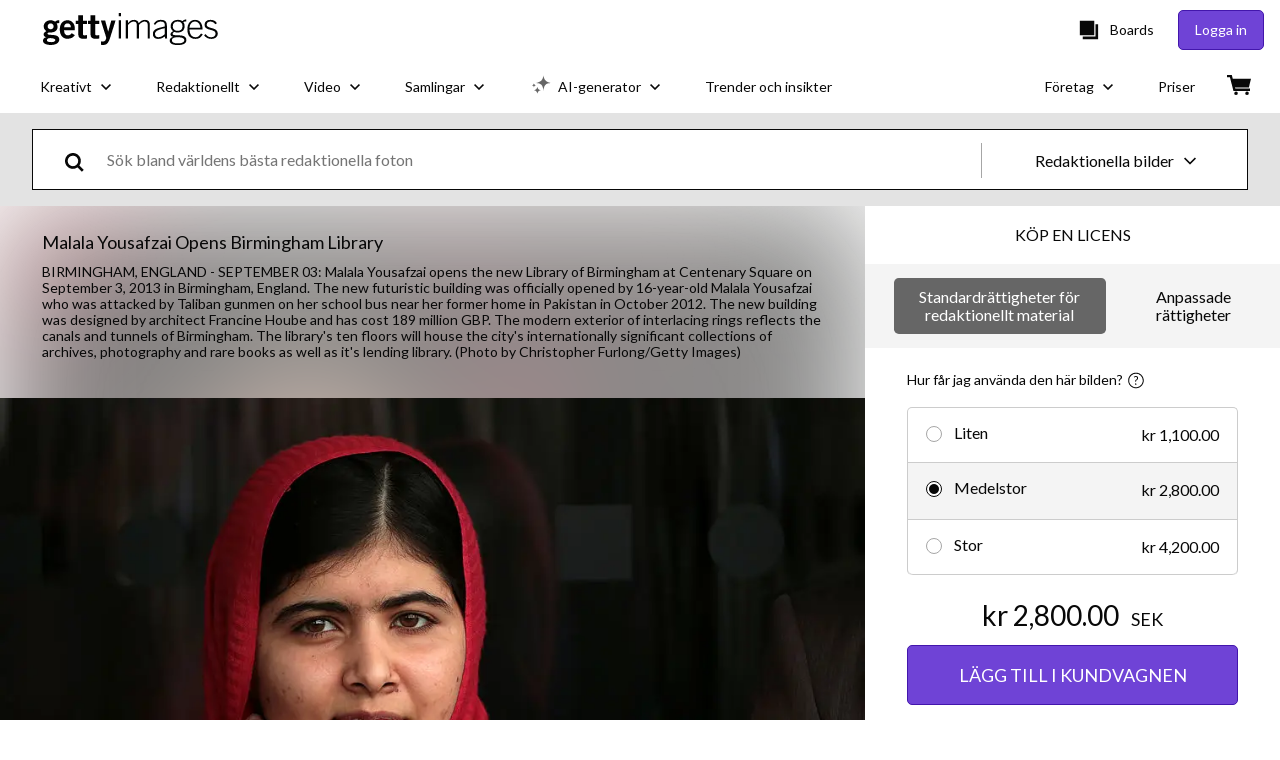

--- FILE ---
content_type: text/html; charset=utf-8
request_url: https://www.gettyimages.se/detail/nyhetsfoto/malala-yousafzai-opens-the-new-library-of-birmingham-at-nyhetsfoto/179408662
body_size: 50216
content:
<!DOCTYPE html><html class="sv getty no-js" lang="sv" prefix="og: http://ogp.me/ns#"><head><script>window.renderStart = new Date().getTime();
window.currentSite = {
  domainSuffix: "se",
  nickname: "getty",
  isGetty: true,
  isiStock: false,
  countryLanguagePrefix: "",
  tld: "se",
  path: "/detail/nyhetsfoto/malala-yousafzai-opens-the-new-library-of-birmingham-at-nyhetsfoto/179408662",
  host: "www.gettyimages.se"
}
window.notificationsContext = '';
window.currentApplication = "asset-detail";
window.pipelineId = "3149597";
window.requireCookieConsent = false
window.environment = {
  isProduction: true
}
window.pipelineId = "3149597"
window.experiences = {"reactcreativecarousel":{"is_active":true,"active_offers":{"offers":"Carousel"},"metadata":{"bot":"Carousel","pulse":"true"}},"reactcreativeimageslanding":{"is_active":true,"active_offers":{},"metadata":{"bot":"true"}},"seowhitelistandcanonicals":{"is_active":true,"active_offers":{},"metadata":{"bot":"true"}},"setfederatedcomponentcookies":{"is_active":true,"active_offers":{},"metadata":{"bot":"true"}}}
window.google_tag_manager_id = "GTM-P4WB37"</script><script>(function() {
  window.localeStrings = window.localeStrings || {};
  var lsData = null;
  for (var key in lsData) { window.localeStrings[key] = lsData[key]; }

  window.visitorExperiencesData = window.visitorExperiencesData || {};
  var veData = null;
  for (var key in veData) { window.visitorExperiencesData[key] = veData[key]; }

  //HACK? - SiteMap class script is not loaded yet, but here is where we know the values for its constructor.
  if(!window.siteMap){window.siteMap = {};}
  window.siteMap.constructorValues = {
    location: window.location,
    countryLanguagePrefixes: {},
    languageOnlyPrefixes: {},
    siteMapMethods: null
  };

  window.siteCapabilitiesData = window.siteCapabilitiesData || {};
  var scData = null;
  for (var key in scData) { window.siteCapabilitiesData[key] = scData[key]; }

  window.user = {}
  window.user.isRemembered = false;
  window.user.isSecurelyRemembered = false;
  window.user.isAuthenticated = false;
  window.user.autoSuggestLocale = "sv";
  window.user.isBot = true;
  window.isMobile = false;
  window.user.locale = "sv"
  window.application = {
    app_prefix: "asset-detail"
  };
})();</script><link rel="preconnect" href="//spectrum.gettyimages.com"><link rel="preconnect" href="//media.gettyimages.com"><link rel="dns-prefetch" href="//spectrum.gettyimages.com"><link rel="dns-prefetch" href="//media.gettyimages.com"><link href="https://fonts.gstatic.com" rel="preconnect" /><link href="https://fonts.googleapis.com/css?family=Lato:400,400i,700,700i&amp;subset=latin-ext" rel="stylesheet" /><link href="/favicon.ico" rel="icon" type="image/x-icon" /><link href="/favicon-16x16.png" rel="icon" sizes="16x16" type="image/png" /><link href="/favicon-32x32.png" rel="icon" sizes="32x32" type="image/png" /><link href="/favicon-48x48.png" rel="icon" sizes="48x48" type="image/png" /><link href="/favicon-64x64.png" rel="icon" sizes="64x64" type="image/png" /><link href="/favicon-96x96.png" rel="icon" sizes="96x96" type="image/png" /><link href="/favicon-128x128.png" rel="icon" sizes="128x128" type="image/png" /><link href="/favicon-192x192.png" rel="icon" sizes="192x192" type="image/png" /><link href="/favicon-256x256.png" rel="icon" sizes="256x256" type="image/png" /><link rel="stylesheet" type="text/css" media="all" href="/asset-detail/assets/css/getty.3df17063987c22475567.css"><link rel="stylesheet" type="text/css" media="all" href="/asset-detail/assets/css/application.64a5548edb58f3176762.css"><script type="text/javascript" src="/asset-detail/assets/polyfill.c488898ad8e4dbd27672.js" nomodule="nomodule"></script><script type="text/javascript" src="/asset-detail/assets/application.90f554749391943e3944.js" defer="defer"></script><title>Malala Yousafzai opens the new Library of Birmingham at Centenary... Nyhetsfoto - Getty Images</title><meta charset="utf-8" /><meta name="csrf-param" content="authenticity_token" />
<meta name="csrf-token" content="7wPIpVQ7lBxC7ENicSdd5iB4jzEt9Mf41UBs_LM010zaXllxId-zTD4h_oeHAzlS964Yf5E54R390-Hkg5GIPA" /><meta name="title" content="Malala Yousafzai opens the new Library of Birmingham at Centenary... Nyhetsfoto - Getty Images" /><meta name="description" content="Malala Yousafzai opens the new Library of Birmingham at Centenary Square on September 3, 2013 in Birmingham, England. The new futuristic building was officially opened by 16-year-old Malala Yousafzai... Få förstklassiga, högupplösta nyhetsfoton på Getty Images" /><meta name="viewport" content="width=device-width, initial-scale=1.0" /><meta name="apple-mobile-web-app-capable" content="yes" /><meta name="apple-mobile-web-app-status-bar-style" content="black-translucent" /><meta name="robots" content="noai, noimageai" /><meta content="Malala Yousafzai opens the new Library of Birmingham at Centenary..." property="og:title" /><meta content="https://media.gettyimages.com/id/179408662/sv/foto/birmingham-england-malala-yousafzai-opens-the-new-library-of-birmingham-at-centenary-square-on.jpg?s=594x594&amp;w=gi&amp;k=20&amp;c=uZTsArdMtxL32GM6Tz2M1pwO2pVFM0TDgy26dDOov70=" property="og:image" /><meta content="/detail/nyhetsfoto/malala-yousafzai-opens-the-new-library-of-birmingham-at-nyhetsfoto/179408662" property="og:url" /><meta content="594" property="og:image:width" /><meta content="396" property="og:image:height" /><meta content="Malala Yousafzai opens the new Library of Birmingham at Centenary Square on September 3, 2013 in Birmingham, England. The new futuristic building was officially opened by 16-year-old Malala Yousafzai..." property="og:description" /><meta content="sv" property="og:locale" /><meta content="Getty Images" property="og:site_name" /><meta content="article" property="og:type" /><meta content="@gettyimages" name="twitter:site" /><meta content="summary_large_image" name="twitter:card" /><meta content="Malala Yousafzai opens the new Library of Birmingham at Centenary..." name="twitter:title" /><meta content="https://media.gettyimages.com/id/179408662/sv/foto/birmingham-england-malala-yousafzai-opens-the-new-library-of-birmingham-at-centenary-square-on.jpg?s=594x594&amp;w=gi&amp;k=20&amp;c=uZTsArdMtxL32GM6Tz2M1pwO2pVFM0TDgy26dDOov70=" name="twitter:image" /><meta content="594" name="twitter:image:width" /><meta content="396" name="twitter:image:height" /><meta content="max-image-preview:large" name="robots" /><meta content="app-id=376812381,app-argument=https://www.gettyimages.se/detail/nyhetsfoto/malala-yousafzai-opens-the-new-library-of-birmingham-at-nyhetsfoto/179408662" name="apple-itunes-app" /><link href="https://www.gettyimages.com.au/detail/news-photo/malala-yousafzai-opens-the-new-library-of-birmingham-at-news-photo/179408662" hreflang="en-AU" rel="alternate" /><link href="https://www.gettyimages.be/detail/nieuwsfoto%27s/malala-yousafzai-opens-the-new-library-of-birmingham-at-nieuwsfotos/179408662" hreflang="nl-BE" rel="alternate" /><link href="https://www.gettyimages.com.br/detail/foto-jornal%C3%ADstica/malala-yousafzai-opens-the-new-library-of-birmingham-foto-jornal%C3%ADstica/179408662" hreflang="pt-BR" rel="alternate" /><link href="https://www.gettyimages.ca/detail/news-photo/malala-yousafzai-opens-the-new-library-of-birmingham-at-news-photo/179408662" hreflang="en-CA" rel="alternate" /><link href="https://www.gettyimages.dk/detail/news-photo/malala-yousafzai-opens-the-new-library-of-birmingham-at-news-photo/179408662" hreflang="en-DK" rel="alternate" /><link href="https://www.gettyimages.de/detail/nachrichtenfoto/malala-yousafzai-opens-the-new-library-of-birmingham-nachrichtenfoto/179408662" hreflang="de" rel="alternate" /><link href="https://www.gettyimages.es/detail/fotograf%C3%ADa-de-noticias/malala-yousafzai-opens-the-new-library-of-fotograf%C3%ADa-de-noticias/179408662" hreflang="es" rel="alternate" /><link href="https://www.gettyimages.fr/detail/photo-d%27actualit%C3%A9/malala-yousafzai-opens-the-new-library-of-birmingham-photo-dactualit%C3%A9/179408662" hreflang="fr" rel="alternate" /><link href="https://www.gettyimages.in/detail/news-photo/malala-yousafzai-opens-the-new-library-of-birmingham-at-news-photo/179408662" hreflang="en-IN" rel="alternate" /><link href="https://www.gettyimages.ie/detail/news-photo/malala-yousafzai-opens-the-new-library-of-birmingham-at-news-photo/179408662" hreflang="en-IE" rel="alternate" /><link href="https://www.gettyimages.it/detail/fotografie-di-cronaca/malala-yousafzai-opens-the-new-library-of-fotografie-di-cronaca/179408662" hreflang="it" rel="alternate" /><link href="https://www.gettyimages.com.mx/detail/fotograf%C3%ADa-de-noticias/malala-yousafzai-opens-the-new-library-of-fotograf%C3%ADa-de-noticias/179408662" hreflang="es-MX" rel="alternate" /><link href="https://www.gettyimages.nl/detail/nieuwsfoto%27s/malala-yousafzai-opens-the-new-library-of-birmingham-at-nieuwsfotos/179408662" hreflang="nl" rel="alternate" /><link href="https://www.gettyimages.co.nz/detail/news-photo/malala-yousafzai-opens-the-new-library-of-birmingham-at-news-photo/179408662" hreflang="en-NZ" rel="alternate" /><link href="https://www.gettyimages.no/detail/news-photo/malala-yousafzai-opens-the-new-library-of-birmingham-at-news-photo/179408662" hreflang="en-NO" rel="alternate" /><link href="https://www.gettyimages.at/detail/nachrichtenfoto/malala-yousafzai-opens-the-new-library-of-birmingham-nachrichtenfoto/179408662" hreflang="de-AT" rel="alternate" /><link href="https://www.gettyimages.pt/detail/fotografia-de-not%C3%ADcias/malala-yousafzai-opens-the-new-library-of-fotografia-de-not%C3%ADcias/179408662" hreflang="pt" rel="alternate" /><link href="https://www.gettyimages.ch/detail/nachrichtenfoto/malala-yousafzai-opens-the-new-library-of-birmingham-nachrichtenfoto/179408662" hreflang="de-CH" rel="alternate" /><link href="https://www.gettyimages.fi/detail/uutiskuva/malala-yousafzai-opens-the-new-library-of-birmingham-at-uutiskuva/179408662" hreflang="en-FI" rel="alternate" /><link href="https://www.gettyimages.se/detail/nyhetsfoto/malala-yousafzai-opens-the-new-library-of-birmingham-at-nyhetsfoto/179408662" hreflang="sv" rel="alternate" /><link href="https://www.gettyimages.ae/detail/news-photo/malala-yousafzai-opens-the-new-library-of-birmingham-at-news-photo/179408662" hreflang="en-AE" rel="alternate" /><link href="https://www.gettyimages.co.uk/detail/news-photo/malala-yousafzai-opens-the-new-library-of-birmingham-at-news-photo/179408662" hreflang="en-GB" rel="alternate" /><link href="https://www.gettyimages.com/detail/news-photo/malala-yousafzai-opens-the-new-library-of-birmingham-at-news-photo/179408662" hreflang="en-US" rel="alternate" /><link href="https://www.gettyimages.hk/detail/%E6%96%B0%E8%81%9E%E7%85%A7%E7%89%87/malala-yousafzai-opens-the-new-library-of-birmingham-at-centenary-%E6%96%B0%E8%81%9E%E7%85%A7%E7%89%87/179408662" hreflang="zh-HK" rel="alternate" /><link href="https://www.gettyimages.co.jp/detail/%E3%83%8B%E3%83%A5%E3%83%BC%E3%82%B9%E5%86%99%E7%9C%9F/malala-yousafzai-opens-the-new-library-of-birmingham-at-%E3%83%8B%E3%83%A5%E3%83%BC%E3%82%B9%E5%86%99%E7%9C%9F/179408662" hreflang="ja" rel="alternate" /><link href="https://www.gettyimages.com/detail/news-photo/malala-yousafzai-opens-the-new-library-of-birmingham-at-news-photo/179408662" hreflang="x-default" rel="alternate" /><link href="/detail/nyhetsfoto/malala-yousafzai-opens-the-new-library-of-birmingham-at-nyhetsfoto/179408662" rel="canonical" /><link href="/sign-in?returnurl=%2Fdetail%2Fnyhetsfoto%2Fmalala-yousafzai-opens-the-new-library-of-birmingham-at-nyhetsfoto%2F179408662" rel="signin" /><link href="/purchase/cart" rel="cart" /><link href="http://www.gettyimages.se/opensearch.xml" rel="search" type="application/opensearchdescription+xml" /></head><body class="asset_detail_container asset-detail-page"><meta name="itemType" content="https://schema.org/WebPage" /><div id="header-wrapper">      <script type="application/json" data-component='Header'>
        {"layout":"full","currentPage":"asset_detail","showEnterpriseDropdown":true,"linkDisabled":false}
      </script>
      <script type="text/javascript">if(!window.remotes) { window.remotes = {}; }</script><link rel="stylesheet" href="/components/global-nav/static/css/alliance-ui-styles.96f78420de99040ee2c7.css"/><link rel="stylesheet" href="/components/global-nav/static/css/9385.cadda3a6b24fcf29ec05.css"/><link rel="stylesheet" href="/components/global-nav/static/css/components-getty-Header.70d5f83c24aae5bd521a.css"/><link rel="stylesheet" href="/components/global-nav/static/css/Header.f22ce4f2595e3f5f52d1.css"/><script src="/components/global-nav/static/remoteEntry.54dd08ba2971bc1ee616.js" integrity="sha384-1fR4o0kAXq4b/1tX9bUEd3eGLnUf/nnMdZCLjDPVhyL9XjVjOgob3jeT7q77bovg" defer=""></script><script src="/components/global-nav/static/7029.021356130f6d91d785e2.js" integrity="sha384-/Rubeahr1lNg/4r6vFydVMt2wEBLd9LTtYiXoPq6jbAeEjGpvghkalM5cjThaS/R" defer=""></script><script src="/components/global-nav/static/Header.cd285e831d4093f0ab52.js" integrity="sha384-vFxU8CzQkzdJPn5TGsOGDF7z5s9ko19ZzEH4j77j1ngKWNNkU3CA2E0uv2wzQ6+p" defer=""></script><script src="/components/global-nav/static/getty-js.195d9ec4f281e473f9f9.js" integrity="sha384-9dCQoIYD6JaN6DUuHsI0rUSc23SOAgrbp9rMksq5yNcynk9sHUW0pIsBcoH8tWFG" defer=""></script><script src="/components/global-nav/static/locales-getty-sv.6b81e1150822f8cd9326.js" integrity="sha384-BGwUBWZBrAVmm5B7AG3Rt7Xu72UDojWD+/0eXi2i1R3FnSt+P6DCgg6Zqf/nMaNx" defer=""></script><script src="/components/global-nav/static/7753.e8e37fbb58e65fe58f6d.js" integrity="sha384-oj4NW7yTrtNI7lWqvhxN6PGC8/7AmDMPpIWAH7haDFxC5nwICkAyZQpl7QUEoInB" defer=""></script><script src="/components/global-nav/static/5000.e78876c5ea36791488c2.js" integrity="sha384-bNcnkBEg8GZnM5zoPw7l52xEfygz1egB6nFUZVCUpI5yJumoRSW4qJpLhN8fAglU" defer=""></script><script src="/components/global-nav/static/2482.66dcf6f1816a77e20a1f.js" integrity="sha384-KoN7VKfGsCUidco3NX/BL9LKqPSVCciqdgF7rhEI2UpvbyK74qeFo957CLnUxaE+" defer=""></script><script src="/components/global-nav/static/4176.93100ad5d38a406d7c2d.js" integrity="sha384-z5g9G4DQO3a2AKdzDfUYVDw7ni1WMf0zIxVP8slKmsBvpX9xnpbbH/62IMW4kWfe" defer=""></script><script src="/components/global-nav/static/7054.b2cbdc11df5af4c3a34b.js" integrity="sha384-h9uxpRBL/yzoW3ZcdqvleCZlYHP+HYORSfy1HC0DnCqFID2d41XzY48LbVIeKqX6" defer=""></script><script src="/components/global-nav/static/components-getty-Header.b757d62fcf2c908d2899.js" integrity="sha384-BY0/u5+NJjf+8o3ZWezCHt545XHWipo/i9/2oZiCO/XqKMjOCD8WciRTtdx54e/x" defer=""></script><div ng-non-bindable="true" data-component="Header" data-prerender="true" data-app="global_nav" data-locale="sv" data-site="getty" data-federated-component="true" data-root="false"><!--$--><script id="header_680974" type="text/javascript">if(!window.remotes['global_nav']){window.remotes['global_nav']={};}
    window.remotes['global_nav']['header']={};
    window.remotes['global_nav']['header'].state="%7B%22mutations%22%3A%5B%5D%2C%22queries%22%3A%5B%7B%22dehydratedAt%22%3A1769134936102%2C%22state%22%3A%7B%22data%22%3A%7B%22premiumDashBoardEnabled%22%3Afalse%2C%22isAnonymous%22%3Atrue%2C%22isAuthenticated%22%3Afalse%2C%22isKnownUser%22%3Afalse%2C%22isBot%22%3Atrue%2C%22isTeamLeader%22%3Afalse%2C%22isTeamMember%22%3Afalse%2C%22billingCountryCode%22%3A%22SWE%22%2C%22hasActiveGenerationAgreement%22%3Afalse%2C%22isEligibleForPremiumPlusMusic%22%3Atrue%2C%22displayName%22%3A%22%22%2C%22emergencyBannersData%22%3A%7B%7D%2C%22creativeTrendingSearchLinksImage%22%3A%5B%7B%22name%22%3A%22Greenland%22%2C%22gaName%22%3A%22Greenland%22%2C%22href%22%3A%22%2Ffotografier%2Fgreenland%22%7D%2C%7B%22name%22%3A%22Lingonberries%22%2C%22gaName%22%3A%22Lingonberries%22%2C%22href%22%3A%22%2Ffotografier%2Flingonberries%22%7D%2C%7B%22name%22%3A%22Laptop%22%2C%22gaName%22%3A%22Laptop%22%2C%22href%22%3A%22%2Ffotografier%2Flaptop%22%7D%2C%7B%22name%22%3A%22Floor%20Cleaning%22%2C%22gaName%22%3A%22Floor%20Cleaning%22%2C%22href%22%3A%22%2Ffotografier%2Ffloor-cleaning%22%7D%2C%7B%22name%22%3A%22Parrot%22%2C%22gaName%22%3A%22Parrot%22%2C%22href%22%3A%22%2Ffotografier%2Fparrot%22%7D%2C%7B%22name%22%3A%22Cervical%20Cancer%22%2C%22gaName%22%3A%22Cervical%20Cancer%22%2C%22href%22%3A%22%2Ffotografier%2Fcervical-cancer%22%7D%2C%7B%22name%22%3A%22Money%22%2C%22gaName%22%3A%22Money%22%2C%22href%22%3A%22%2Ffotografier%2Fmoney%22%7D%2C%7B%22name%22%3A%22Creativity%22%2C%22gaName%22%3A%22Creativity%22%2C%22href%22%3A%22%2Ffotografier%2Fcreativity%22%7D%2C%7B%22name%22%3A%22Swedish%20Money%22%2C%22gaName%22%3A%22Swedish%20Money%22%2C%22href%22%3A%22%2Ffotografier%2Fswedish-money%22%7D%2C%7B%22name%22%3A%22House%22%2C%22gaName%22%3A%22House%22%2C%22href%22%3A%22%2Ffotografier%2Fhouse%22%7D%2C%7B%22name%22%3A%22Salmon%22%2C%22gaName%22%3A%22Salmon%22%2C%22href%22%3A%22%2Ffotografier%2Fsalmon%22%7D%2C%7B%22name%22%3A%22Recycle%20Icon%22%2C%22gaName%22%3A%22Recycle%20Icon%22%2C%22href%22%3A%22%2Ffotografier%2Frecycle-icon%22%7D%2C%7B%22name%22%3A%22Flowers%22%2C%22gaName%22%3A%22Flowers%22%2C%22href%22%3A%22%2Ffotografier%2Fflowers%22%7D%2C%7B%22name%22%3A%22Stress%22%2C%22gaName%22%3A%22Stress%22%2C%22href%22%3A%22%2Ffotografier%2Fstress%22%7D%2C%7B%22name%22%3A%22Blacksmith%22%2C%22gaName%22%3A%22Blacksmith%22%2C%22href%22%3A%22%2Ffotografier%2Fblacksmith%22%7D%2C%7B%22name%22%3A%22Arrow%22%2C%22gaName%22%3A%22Arrow%22%2C%22href%22%3A%22%2Ffotografier%2Farrow%22%7D%2C%7B%22name%22%3A%22Trondheim%22%2C%22gaName%22%3A%22Trondheim%22%2C%22href%22%3A%22%2Ffotografier%2Ftrondheim%22%7D%2C%7B%22name%22%3A%22Hohenzollern%20Castle%22%2C%22gaName%22%3A%22Hohenzollern%20Castle%22%2C%22href%22%3A%22%2Ffotografier%2Fhohenzollern-castle%22%7D%2C%7B%22name%22%3A%22World%20Map%22%2C%22gaName%22%3A%22World%20Map%22%2C%22href%22%3A%22%2Ffotografier%2Fworld-map%22%7D%2C%7B%22name%22%3A%22Bankruptcy%22%2C%22gaName%22%3A%22Bankruptcy%22%2C%22href%22%3A%22%2Ffotografier%2Fbankruptcy%22%7D%5D%2C%22creativeTrendingSearchLinksVideo%22%3A%5B%7B%22name%22%3A%22Domestic%20Violence%22%2C%22gaName%22%3A%22Domestic%20Violence%22%2C%22href%22%3A%22%2Fvideor%2Fdomestic-violence%22%7D%2C%7B%22name%22%3A%22Trondheim%22%2C%22gaName%22%3A%22Trondheim%22%2C%22href%22%3A%22%2Fvideor%2Ftrondheim%22%7D%2C%7B%22name%22%3A%22Usa%20Flag%22%2C%22gaName%22%3A%22Usa%20Flag%22%2C%22href%22%3A%22%2Fvideor%2Fusa-flag%22%7D%5D%2C%22creativeTrendingSearchLinksIllustration%22%3A%5B%7B%22name%22%3A%22Pilsymbol%22%2C%22gaName%22%3A%22Arrows%22%2C%22href%22%3A%22%2Fillustrationer%2Fpilsymbol%22%7D%2C%7B%22name%22%3A%22Bakgrund%22%2C%22gaName%22%3A%22Backgrounds%22%2C%22href%22%3A%22%2Fillustrationer%2Fbakgrund%22%7D%2C%7B%22name%22%3A%22Ikoner%22%2C%22gaName%22%3A%22Icons%22%2C%22href%22%3A%22%2Fillustrationer%2Fikoner%22%7D%2C%7B%22name%22%3A%22Textur%22%2C%22gaName%22%3A%22Textures%22%2C%22href%22%3A%22%2Fillustrationer%2Ftextur%22%7D%2C%7B%22name%22%3A%22Sociala%20medier%22%2C%22gaName%22%3A%22Social%20Media%22%2C%22href%22%3A%22%2Fillustrationer%2Fsociala-medier%22%7D%5D%2C%22creativeTrendingSearchLinksVector%22%3A%5B%7B%22name%22%3A%22Flowers%22%2C%22gaName%22%3A%22Flowers%22%2C%22href%22%3A%22%2Fvektorer%2Fflowers%22%7D%2C%7B%22name%22%3A%22Recycle%20Icon%22%2C%22gaName%22%3A%22Recycle%20Icon%22%2C%22href%22%3A%22%2Fvektorer%2Frecycle-icon%22%7D%2C%7B%22name%22%3A%22Arrow%22%2C%22gaName%22%3A%22Arrow%22%2C%22href%22%3A%22%2Fvektorer%2Farrow%22%7D%2C%7B%22name%22%3A%22World%20Map%22%2C%22gaName%22%3A%22World%20Map%22%2C%22href%22%3A%22%2Fvektorer%2Fworld-map%22%7D%5D%2C%22editorialTrendingSearchLinksImage%22%3A%5B%7B%22name%22%3A%22Donald%20Trump%22%2C%22gaName%22%3A%22Donald%20Trump%22%2C%22href%22%3A%22%2Ffotografier%2Fdonald-trump%22%7D%2C%7B%22name%22%3A%22Valentino%20Garavani%22%2C%22gaName%22%3A%22Valentino%20Garavani%22%2C%22href%22%3A%22%2Ffotografier%2Fvalentino-garavani%22%7D%2C%7B%22name%22%3A%22Manchester%20United%22%2C%22gaName%22%3A%22Manchester%20United%22%2C%22href%22%3A%22%2Ffotografier%2Fmanchester-united%22%7D%2C%7B%22name%22%3A%22Michael%20Carrick%22%2C%22gaName%22%3A%22Michael%20Carrick%22%2C%22href%22%3A%22%2Ffotografier%2Fmichael-carrick%22%7D%2C%7B%22name%22%3A%22Unox%22%2C%22gaName%22%3A%22Unox%22%2C%22href%22%3A%22%2Ffotografier%2Funox%22%7D%2C%7B%22name%22%3A%22Minja%20Korhonen%22%2C%22gaName%22%3A%22Minja%20Korhonen%22%2C%22href%22%3A%22%2Ffotografier%2Fminja-korhonen%22%7D%2C%7B%22name%22%3A%22Jennifer%20Lopez%22%2C%22gaName%22%3A%22Jennifer%20Lopez%22%2C%22href%22%3A%22%2Ffotografier%2Fjennifer-lopez%22%7D%2C%7B%22name%22%3A%22Ferran%20Torres%22%2C%22gaName%22%3A%22Ferran%20Torres%22%2C%22href%22%3A%22%2Ffotografier%2Fferran-torres%22%7D%2C%7B%22name%22%3A%22Bodo%22%2C%22gaName%22%3A%22Bodo%22%2C%22href%22%3A%22%2Ffotografier%2Fbodo%22%7D%2C%7B%22name%22%3A%22Trump%22%2C%22gaName%22%3A%22Trump%22%2C%22href%22%3A%22%2Ffotografier%2Ftrump%22%7D%2C%7B%22name%22%3A%22Timothy%20Busfield%22%2C%22gaName%22%3A%22Timothy%20Busfield%22%2C%22href%22%3A%22%2Ffotografier%2Ftimothy-busfield%22%7D%2C%7B%22name%22%3A%22Emil%20Liekari%22%2C%22gaName%22%3A%22Emil%20Liekari%22%2C%22href%22%3A%22%2Ffotografier%2Femil-liekari%22%7D%2C%7B%22name%22%3A%22Ellen%20Wangerheim%22%2C%22gaName%22%3A%22Ellen%20Wangerheim%22%2C%22href%22%3A%22%2Ffotografier%2Fellen-wangerheim%22%7D%2C%7B%22name%22%3A%22Aston%20Villa%22%2C%22gaName%22%3A%22Aston%20Villa%22%2C%22href%22%3A%22%2Ffotografier%2Faston-villa%22%7D%2C%7B%22name%22%3A%22Antonio%20Conte%22%2C%22gaName%22%3A%22Antonio%20Conte%22%2C%22href%22%3A%22%2Ffotografier%2Fantonio-conte%22%7D%2C%7B%22name%22%3A%22Venus%20Williams%22%2C%22gaName%22%3A%22Venus%20Williams%22%2C%22href%22%3A%22%2Ffotografier%2Fvenus-williams%22%7D%2C%7B%22name%22%3A%22Harry%20Styles%22%2C%22gaName%22%3A%22Harry%20Styles%22%2C%22href%22%3A%22%2Ffotografier%2Fharry-styles%22%7D%5D%2C%22editorialTrendingSearchLinksVideo%22%3A%5B%5D%2C%22editorialTrendingSearchLinksNews%22%3A%5B%7B%22name%22%3A%22Donald%20Trump%22%2C%22gaName%22%3A%22Donald%20Trump%22%2C%22href%22%3A%22%2Ffotografier%2Fdonald-trump%22%7D%2C%7B%22name%22%3A%22Trump%22%2C%22gaName%22%3A%22Trump%22%2C%22href%22%3A%22%2Ffotografier%2Ftrump%22%7D%2C%7B%22name%22%3A%22Iran%22%2C%22gaName%22%3A%22Iran%22%2C%22href%22%3A%22%2Ffotografier%2Firan%22%7D%2C%7B%22name%22%3A%22Rasmussen%22%2C%22gaName%22%3A%22Rasmussen%22%2C%22href%22%3A%22%2Ffotografier%2Frasmussen%22%7D%5D%2C%22editorialTrendingSearchLinksSports%22%3A%5B%7B%22name%22%3A%22Manchester%20United%22%2C%22gaName%22%3A%22Manchester%20United%22%2C%22href%22%3A%22%2Ffotografier%2Fmanchester-united%22%7D%2C%7B%22name%22%3A%22Michael%20Carrick%22%2C%22gaName%22%3A%22Michael%20Carrick%22%2C%22href%22%3A%22%2Ffotografier%2Fmichael-carrick%22%7D%2C%7B%22name%22%3A%22Unox%22%2C%22gaName%22%3A%22Unox%22%2C%22href%22%3A%22%2Ffotografier%2Funox%22%7D%2C%7B%22name%22%3A%22Minja%20Korhonen%22%2C%22gaName%22%3A%22Minja%20Korhonen%22%2C%22href%22%3A%22%2Ffotografier%2Fminja-korhonen%22%7D%2C%7B%22name%22%3A%22Ferran%20Torres%22%2C%22gaName%22%3A%22Ferran%20Torres%22%2C%22href%22%3A%22%2Ffotografier%2Fferran-torres%22%7D%2C%7B%22name%22%3A%22Bodo%22%2C%22gaName%22%3A%22Bodo%22%2C%22href%22%3A%22%2Ffotografier%2Fbodo%22%7D%2C%7B%22name%22%3A%22Aston%20Villa%22%2C%22gaName%22%3A%22Aston%20Villa%22%2C%22href%22%3A%22%2Ffotografier%2Faston-villa%22%7D%2C%7B%22name%22%3A%22Emil%20Liekari%22%2C%22gaName%22%3A%22Emil%20Liekari%22%2C%22href%22%3A%22%2Ffotografier%2Femil-liekari%22%7D%2C%7B%22name%22%3A%22Ellen%20Wangerheim%22%2C%22gaName%22%3A%22Ellen%20Wangerheim%22%2C%22href%22%3A%22%2Ffotografier%2Fellen-wangerheim%22%7D%2C%7B%22name%22%3A%22Arsenal%22%2C%22gaName%22%3A%22Arsenal%22%2C%22href%22%3A%22%2Ffotografier%2Farsenal%22%7D%2C%7B%22name%22%3A%22Donald%20Trump%22%2C%22gaName%22%3A%22Donald%20Trump%22%2C%22href%22%3A%22%2Ffotografier%2Fdonald-trump%22%7D%2C%7B%22name%22%3A%22Zdeno%20Chara%22%2C%22gaName%22%3A%22Zdeno%20Chara%22%2C%22href%22%3A%22%2Ffotografier%2Fzdeno-chara%22%7D%2C%7B%22name%22%3A%22Steve%20Holland%22%2C%22gaName%22%3A%22Steve%20Holland%22%2C%22href%22%3A%22%2Ffotografier%2Fsteve-holland%22%7D%2C%7B%22name%22%3A%22Liverpool%22%2C%22gaName%22%3A%22Liverpool%22%2C%22href%22%3A%22%2Ffotografier%2Fliverpool%22%7D%2C%7B%22name%22%3A%22Florian%20Wirtz%22%2C%22gaName%22%3A%22Florian%20Wirtz%22%2C%22href%22%3A%22%2Ffotografier%2Fflorian-wirtz%22%7D%2C%7B%22name%22%3A%22Sebastian%20Aho%22%2C%22gaName%22%3A%22Sebastian%20Aho%22%2C%22href%22%3A%22%2Ffotografier%2Fsebastian-aho%22%7D%2C%7B%22name%22%3A%22Marc%20Casado%22%2C%22gaName%22%3A%22Marc%20Casado%22%2C%22href%22%3A%22%2Ffotografier%2Fmarc-casado%22%7D%2C%7B%22name%22%3A%22Lauri%20Vuorinen%22%2C%22gaName%22%3A%22Lauri%20Vuorinen%22%2C%22href%22%3A%22%2Ffotografier%2Flauri-vuorinen%22%7D%2C%7B%22name%22%3A%22Marc%20Guehi%22%2C%22gaName%22%3A%22Marc%20Guehi%22%2C%22href%22%3A%22%2Ffotografier%2Fmarc-guehi%22%7D%2C%7B%22name%22%3A%22Hansi%20Flick%22%2C%22gaName%22%3A%22Hansi%20Flick%22%2C%22href%22%3A%22%2Ffotografier%2Fhansi-flick%22%7D%5D%2C%22editorialTrendingSearchLinksEntertainment%22%3A%5B%7B%22name%22%3A%22Valentino%20Garavani%22%2C%22gaName%22%3A%22Valentino%20Garavani%22%2C%22href%22%3A%22%2Ffotografier%2Fvalentino-garavani%22%7D%2C%7B%22name%22%3A%22Jennifer%20Lopez%22%2C%22gaName%22%3A%22Jennifer%20Lopez%22%2C%22href%22%3A%22%2Ffotografier%2Fjennifer-lopez%22%7D%2C%7B%22name%22%3A%22Timothy%20Busfield%22%2C%22gaName%22%3A%22Timothy%20Busfield%22%2C%22href%22%3A%22%2Ffotografier%2Ftimothy-busfield%22%7D%2C%7B%22name%22%3A%22Harry%20Styles%22%2C%22gaName%22%3A%22Harry%20Styles%22%2C%22href%22%3A%22%2Ffotografier%2Fharry-styles%22%7D%2C%7B%22name%22%3A%22Melissa%20Gilbert%22%2C%22gaName%22%3A%22Melissa%20Gilbert%22%2C%22href%22%3A%22%2Ffotografier%2Fmelissa-gilbert%22%7D%5D%2C%22editorialTrendingSearchLinksFashion%22%3A%5B%7B%22name%22%3A%22Jennifer%20Lopez%22%2C%22gaName%22%3A%22Jennifer%20Lopez%22%2C%22href%22%3A%22%2Ffotografier%2Fjennifer-lopez%22%7D%2C%7B%22name%22%3A%22Valentino%20Garavani%22%2C%22gaName%22%3A%22Valentino%20Garavani%22%2C%22href%22%3A%22%2Ffotografier%2Fvalentino-garavani%22%7D%5D%2C%22editorialTrendingSearchLinksArchive%22%3A%5B%7B%22name%22%3A%22Valentino%20Garavani%22%2C%22gaName%22%3A%22Valentino%20Garavani%22%2C%22href%22%3A%22%2Ffotografier%2Fvalentino-garavani%22%7D%2C%7B%22name%22%3A%22World%20War%20I%2019141918%22%2C%22gaName%22%3A%22World%20War%20I%2019141918%22%2C%22href%22%3A%22%2Ffotografier%2Fworld-war-i-19141918%22%7D%5D%2C%22gettyCreativePopularCategories%22%3A%7B%22illustrations%22%3A%5B%7B%22trackingLabel%22%3A%22Backgrounds%22%2C%22localizedLinkText%22%3A%22Bakgrunder%22%2C%22path%22%3A%22%2Fbildbanksillustrationer%2Fbakgrunder%22%7D%2C%7B%22trackingLabel%22%3A%22Business%20and%20Finance%22%2C%22localizedLinkText%22%3A%22Aff%C3%A4rer%20och%20finans%22%2C%22path%22%3A%22%2Fbildbanksillustrationer%2Faff%25C3%25A4rer-och-finans%22%7D%2C%7B%22trackingLabel%22%3A%22Cartoons%20and%20Comics%22%2C%22localizedLinkText%22%3A%22Seriefigurer-%20och%20tidningar%22%2C%22path%22%3A%22%2Fbildbanksillustrationer%2Fseriefigurer-och-serietidninga%22%7D%2C%7B%22trackingLabel%22%3A%22Education%22%2C%22localizedLinkText%22%3A%22Utbildning%22%2C%22path%22%3A%22%2Fbildbanksillustrationer%2Futbildning%22%7D%2C%7B%22trackingLabel%22%3A%22Emblems%20Banners%20and%20Badges%22%2C%22localizedLinkText%22%3A%22Emblems%2C%20banners%20and%20brickor%22%2C%22path%22%3A%22%2Fbildbanksillustrationer%2Femblem-banners-och-brickor%22%7D%2C%7B%22trackingLabel%22%3A%22Family%22%2C%22localizedLinkText%22%3A%22Familj%22%2C%22path%22%3A%22%2Fbildbanksillustrationer%2Ffamilj%22%7D%2C%7B%22trackingLabel%22%3A%22Fashion%20and%20Beauty%22%2C%22localizedLinkText%22%3A%22Mode%20och%20sk%C3%B6nhet%22%2C%22path%22%3A%22%2Fbildbanksillustrationer%2Fmode-och-sk%25C3%25B6nhet%22%7D%2C%7B%22trackingLabel%22%3A%22Fitness%20and%20Wellness%22%2C%22localizedLinkText%22%3A%22Fitness%20och%20h%C3%A4lsa%22%2C%22path%22%3A%22%2Fbildbanksillustrationer%2Ffitness-och-h%25C3%25A4lsa%22%7D%2C%7B%22trackingLabel%22%3A%22Flags%20and%20Maps%22%2C%22localizedLinkText%22%3A%22Flaggor%20och%20kartor%22%2C%22path%22%3A%22%2Fbildbanksillustrationer%2Fflaggor-och-karto%22%7D%2C%7B%22trackingLabel%22%3A%22Food%20and%20Drink%22%2C%22localizedLinkText%22%3A%22Mat%20och%20dryck%22%2C%22path%22%3A%22%2Fbildbanksillustrationer%2Fmat-och-dryck%22%7D%2C%7B%22trackingLabel%22%3A%22Frames%20and%20Borders%22%2C%22localizedLinkText%22%3A%22Ramar%20och%20kanter%22%2C%22path%22%3A%22%2Fbildbanksillustrationer%2Framar-och-kanter%22%7D%2C%7B%22trackingLabel%22%3A%22Healthcare%20and%20Medicine%22%2C%22localizedLinkText%22%3A%22Sjukv%C3%A5rd%20och%20medicin%22%2C%22path%22%3A%22%2Fbildbanksillustrationer%2Fsjukv%25C3%25A5rd-och-medicin%22%7D%2C%7B%22trackingLabel%22%3A%22Holidays%20and%20Seasonal%22%2C%22localizedLinkText%22%3A%22Helgdagar%20och%20s%C3%A4songer%22%2C%22path%22%3A%22%2Fbildbanksillustrationer%2Fhelgdagar-och-s%25C3%25A4songer%22%7D%2C%7B%22trackingLabel%22%3A%22Icons%22%2C%22localizedLinkText%22%3A%22Ikoner%22%2C%22path%22%3A%22%2Fbildbanksillustrationer%2Fikoner%22%7D%2C%7B%22trackingLabel%22%3A%22Infographics%22%2C%22localizedLinkText%22%3A%22Informationsgrafik%22%2C%22path%22%3A%22%2Fbildbanksillustrationer%2Finformationsgrafik%22%7D%2C%7B%22trackingLabel%22%3A%22Interface%20Elements%22%2C%22localizedLinkText%22%3A%22Gr%C3%A4nssnittselement%22%2C%22path%22%3A%22%2Fbildbanksillustrationer%2Fgr%25C3%25A4nssnittselement%22%7D%2C%7B%22trackingLabel%22%3A%22Jobs%20and%20Careers%22%2C%22localizedLinkText%22%3A%22Arbeten%20och%20karri%C3%A4r%22%2C%22path%22%3A%22%2Fbildbanksillustrationer%2Farbeten-och-karri%25C3%25A4r%22%7D%2C%7B%22trackingLabel%22%3A%22Lifestyle%22%2C%22localizedLinkText%22%3A%22Livsstil%22%2C%22path%22%3A%22%2Fbildbanksillustrationer%2Flivsstil%22%7D%2C%7B%22trackingLabel%22%3A%22Moods%20and%20Feelings%22%2C%22localizedLinkText%22%3A%22Hum%C3%B6r%20och%20k%C3%A4nslor%22%2C%22path%22%3A%22%2Fbildbanksillustrationer%2Fhum%25C3%25B6r-och-k%25C3%25A4nslor%22%7D%2C%7B%22trackingLabel%22%3A%22Nature%20and%20Landscapes%22%2C%22localizedLinkText%22%3A%22Natur%20och%20landskap%22%2C%22path%22%3A%22%2Fbildbanksillustrationer%2Fnatur-och-landskap%22%7D%2C%7B%22trackingLabel%22%3A%22Pets%20and%20Animals%22%2C%22localizedLinkText%22%3A%22Husdjur%20och%20djur%22%2C%22path%22%3A%22%2Fbildbanksillustrationer%2Fhusdjur-och-djur%22%7D%2C%7B%22trackingLabel%22%3A%22Product%20Mockups%22%2C%22localizedLinkText%22%3A%22Produktprototyper%22%2C%22path%22%3A%22%2Fbildbanksillustrationer%2Fproduktprototyper%22%7D%2C%7B%22trackingLabel%22%3A%22Science%20and%20Technology%22%2C%22localizedLinkText%22%3A%22Vetenskap%20och%20teknik%22%2C%22path%22%3A%22%2Fbildbanksillustrationer%2Fvetenskap-och-teknik%22%7D%2C%7B%22trackingLabel%22%3A%22Silhouettes%22%2C%22localizedLinkText%22%3A%22Silhuetter%22%2C%22path%22%3A%22%2Fbildbanksillustrationer%2Fsilhuetter%22%7D%2C%7B%22trackingLabel%22%3A%22Special%20Occasions%22%2C%22localizedLinkText%22%3A%22S%C3%A4rskilda%20tillf%C3%A4llen%22%2C%22path%22%3A%22%2Fbildbanksillustrationer%2Fs%25C3%25A4rskilda-tillf%25C3%25A4llen%22%7D%2C%7B%22trackingLabel%22%3A%22Sports%22%2C%22localizedLinkText%22%3A%22Sporter%22%2C%22path%22%3A%22%2Fbildbanksillustrationer%2Fsporter%22%7D%2C%7B%22trackingLabel%22%3A%22Tattoos%22%2C%22localizedLinkText%22%3A%22Tatueringar%22%2C%22path%22%3A%22%2Fbildbanksillustrationer%2Ftatueringar%22%7D%2C%7B%22trackingLabel%22%3A%22Templates%22%2C%22localizedLinkText%22%3A%22Mallar%22%2C%22path%22%3A%22%2Fbildbanksillustrationer%2Fmallar%22%7D%2C%7B%22trackingLabel%22%3A%22Textures%20and%20Patterns%22%2C%22localizedLinkText%22%3A%22Texturer%20och%20m%C3%B6nster%22%2C%22path%22%3A%22%2Fbildbanksillustrationer%2Ftexturer-och-m%25C3%25B6nster%22%7D%2C%7B%22trackingLabel%22%3A%22Transportation%22%2C%22localizedLinkText%22%3A%22Transport%22%2C%22path%22%3A%22%2Fbildbanksillustrationer%2Ftransport%22%7D%5D%2C%22photos%22%3A%5B%7B%22trackingLabel%22%3A%22Architecture%22%2C%22localizedLinkText%22%3A%22Arkitektur%22%2C%22path%22%3A%22%2Fbildbanksfoton%2Farkitektur%22%7D%2C%7B%22trackingLabel%22%3A%22Business%20and%20Finance%22%2C%22localizedLinkText%22%3A%22Aff%C3%A4rer%20och%20finans%22%2C%22path%22%3A%22%2Fbildbanksfoton%2Faff%25C3%25A4rer-och-finans%22%7D%2C%7B%22trackingLabel%22%3A%22Education%22%2C%22localizedLinkText%22%3A%22Utbildning%22%2C%22path%22%3A%22%2Fbildbanksfoton%2Futbildning%22%7D%2C%7B%22trackingLabel%22%3A%22Family%22%2C%22localizedLinkText%22%3A%22Familj%22%2C%22path%22%3A%22%2Fbildbanksfoton%2Ffamilj%22%7D%2C%7B%22trackingLabel%22%3A%22Fashion%20and%20Beauty%22%2C%22localizedLinkText%22%3A%22Mode%20och%20sk%C3%B6nhet%22%2C%22path%22%3A%22%2Fbildbanksfoton%2Fmode-och-sk%25C3%25B6nhet%22%7D%2C%7B%22trackingLabel%22%3A%22Fitness%20and%20Wellness%22%2C%22localizedLinkText%22%3A%22Fitness%20och%20h%C3%A4lsa%22%2C%22path%22%3A%22%2Fbildbanksfoton%2Ffitness-och-h%25C3%25A4lsa%22%7D%2C%7B%22trackingLabel%22%3A%22Food%20and%20Drink%22%2C%22localizedLinkText%22%3A%22Mat%20och%20dryck%22%2C%22path%22%3A%22%2Fbildbanksfoton%2Fmat-och-dryck%22%7D%2C%7B%22trackingLabel%22%3A%22Healthcare%20and%20Medicine%22%2C%22localizedLinkText%22%3A%22Sjukv%C3%A5rd%20och%20medicin%22%2C%22path%22%3A%22%2Fbildbanksfoton%2Fsjukv%25C3%25A5rd-och-medicin%22%7D%2C%7B%22trackingLabel%22%3A%22Holidays%20and%20Seasonal%22%2C%22localizedLinkText%22%3A%22Helgdagar%20och%20s%C3%A4songer%22%2C%22path%22%3A%22%2Fbildbanksfoton%2Fhelgdagar-och-s%25C3%25A4songer%22%7D%2C%7B%22trackingLabel%22%3A%22Jobs%20and%20Careers%22%2C%22localizedLinkText%22%3A%22Arbeten%20och%20karri%C3%A4r%22%2C%22path%22%3A%22%2Fbildbanksfoton%2Farbeten-och-karri%25C3%25A4r%22%7D%2C%7B%22trackingLabel%22%3A%22Lifestyle%22%2C%22localizedLinkText%22%3A%22Livsstil%22%2C%22path%22%3A%22%2Fbildbanksfoton%2Flivsstil%22%7D%2C%7B%22trackingLabel%22%3A%22Moods%20and%20Feelings%22%2C%22localizedLinkText%22%3A%22Hum%C3%B6r%20och%20k%C3%A4nslor%22%2C%22path%22%3A%22%2Fbildbanksfoton%2Fhum%25C3%25B6r-och-k%25C3%25A4nslor%22%7D%2C%7B%22trackingLabel%22%3A%22Nature%20and%20Landscapes%22%2C%22localizedLinkText%22%3A%22Natur%20och%20landskap%22%2C%22path%22%3A%22%2Fbildbanksfoton%2Fnatur-och-landskap%22%7D%2C%7B%22trackingLabel%22%3A%22Pets%20and%20Animals%22%2C%22localizedLinkText%22%3A%22Husdjur%20och%20djur%22%2C%22path%22%3A%22%2Fbildbanksfoton%2Fhusdjur-och-djur%22%7D%2C%7B%22trackingLabel%22%3A%22Science%20and%20Technology%22%2C%22localizedLinkText%22%3A%22Vetenskap%20och%20teknik%22%2C%22path%22%3A%22%2Fbildbanksfoton%2Fvetenskap-och-teknik%22%7D%2C%7B%22trackingLabel%22%3A%22Special%20Occasions%22%2C%22localizedLinkText%22%3A%22S%C3%A4rskilda%20tillf%C3%A4llen%22%2C%22path%22%3A%22%2Fbildbanksfoton%2Fs%25C3%25A4rskilda-tillf%25C3%25A4llen%22%7D%2C%7B%22trackingLabel%22%3A%22Sports%20and%20Recreation%22%2C%22localizedLinkText%22%3A%22Sporter%20and%20aktiviteter%22%2C%22path%22%3A%22%2Fbildbanksfoton%2Fsporter-och-aktiviteter%22%7D%2C%7B%22trackingLabel%22%3A%22Transportation%22%2C%22localizedLinkText%22%3A%22Transport%22%2C%22path%22%3A%22%2Fbildbanksfoton%2Ftransport%22%7D%2C%7B%22trackingLabel%22%3A%22Travel%20Destinations%22%2C%22localizedLinkText%22%3A%22Resm%C3%A5l%22%2C%22path%22%3A%22%2Fbildbanksfoton%2Fresm%25C3%25A5l%22%7D%5D%2C%22vectors%22%3A%5B%7B%22trackingLabel%22%3A%22Animals%22%2C%22localizedLinkText%22%3A%22Djur%22%2C%22path%22%3A%22%2Fvektorer%2Fdjur%22%7D%2C%7B%22trackingLabel%22%3A%22Backgrounds%22%2C%22localizedLinkText%22%3A%22Bakgrunder%22%2C%22path%22%3A%22%2Fvektorer%2Fbakgrunder%22%7D%2C%7B%22trackingLabel%22%3A%22Comics%22%2C%22localizedLinkText%22%3A%22Serier%22%2C%22path%22%3A%22%2Fvektorer%2Fserier%22%7D%2C%7B%22trackingLabel%22%3A%22Banners%22%2C%22localizedLinkText%22%3A%22Banderoller%22%2C%22path%22%3A%22%2Fvektorer%2Fbanderoller%22%7D%2C%7B%22trackingLabel%22%3A%22Emotions%22%2C%22localizedLinkText%22%3A%22K%C3%A4nslor%22%2C%22path%22%3A%22%2Fvektorer%2Fk%25C3%25A4nslor%22%7D%2C%7B%22trackingLabel%22%3A%22Family%22%2C%22localizedLinkText%22%3A%22Familj%22%2C%22path%22%3A%22%2Fvektorer%2Ffamilj%22%7D%2C%7B%22trackingLabel%22%3A%22Fashion%22%2C%22localizedLinkText%22%3A%22Mode%22%2C%22path%22%3A%22%2Fvektorer%2Fmode%22%7D%2C%7B%22trackingLabel%22%3A%22Fitness%22%2C%22localizedLinkText%22%3A%22Kondition%22%2C%22path%22%3A%22%2Fvektorer%2Fkondition%22%7D%2C%7B%22trackingLabel%22%3A%22Food%22%2C%22localizedLinkText%22%3A%22Mat%22%2C%22path%22%3A%22%2Fvektorer%2Fmat%22%7D%2C%7B%22trackingLabel%22%3A%22Healthcare%22%2C%22localizedLinkText%22%3A%22Sjukv%C3%A5rd%22%2C%22path%22%3A%22%2Fvektorer%2Fsjukv%25C3%25A5rd%22%7D%2C%7B%22trackingLabel%22%3A%22Holidays%22%2C%22localizedLinkText%22%3A%22H%C3%B6gtider%22%2C%22path%22%3A%22%2Fvektorer%2Fh%25C3%25B6gtider%22%7D%2C%7B%22trackingLabel%22%3A%22Icons%22%2C%22localizedLinkText%22%3A%22Ikoner%22%2C%22path%22%3A%22%2Fvektorer%2Fikoner%22%7D%2C%7B%22trackingLabel%22%3A%22Infographics%22%2C%22localizedLinkText%22%3A%22Infografik%22%2C%22path%22%3A%22%2Fvektorer%2Finfografik%22%7D%2C%7B%22trackingLabel%22%3A%22Nature%22%2C%22localizedLinkText%22%3A%22Natur%22%2C%22path%22%3A%22%2Fvektorer%2Fnatur%22%7D%2C%7B%22trackingLabel%22%3A%22Silhouettes%22%2C%22localizedLinkText%22%3A%22Silhuetter%22%2C%22path%22%3A%22%2Fvektorer%2Fsilhuetter%22%7D%2C%7B%22trackingLabel%22%3A%22Sports%22%2C%22localizedLinkText%22%3A%22sporter%22%2C%22path%22%3A%22%2Fvektorer%2Fsporter%22%7D%2C%7B%22trackingLabel%22%3A%22Templates%22%2C%22localizedLinkText%22%3A%22Mallar%22%2C%22path%22%3A%22%2Fvektorer%2Fmallar%22%7D%2C%7B%22trackingLabel%22%3A%22Drink%22%2C%22localizedLinkText%22%3A%22Dryck%22%2C%22path%22%3A%22%2Fvektorer%2Fdryck%22%7D%5D%2C%22videos%22%3A%5B%7B%22trackingLabel%22%3A%22Adventure%22%2C%22localizedLinkText%22%3A%22%C3%84ventyr%22%2C%22path%22%3A%22%2Fbildbankvideor%2F%25C3%25A4ventyr%22%7D%2C%7B%22trackingLabel%22%3A%22Animation%20and%20Motion%20Graphics%22%2C%22localizedLinkText%22%3A%22Animering%20och%20r%C3%B6relsegrafik%22%2C%22path%22%3A%22%2Fbildbankvideor%2Fanimering-och-r%25C3%25B6relsegrafik%22%7D%2C%7B%22trackingLabel%22%3A%22Architecture%22%2C%22localizedLinkText%22%3A%22Arkitektur%22%2C%22path%22%3A%22%2Fbildbankvideor%2Farkitektur%22%7D%2C%7B%22trackingLabel%22%3A%22Business%20and%20Finance%22%2C%22localizedLinkText%22%3A%22Aff%C3%A4rer%20och%20finans%22%2C%22path%22%3A%22%2Fbildbankvideor%2Faff%25C3%25A4rer-och-finans%22%7D%2C%7B%22trackingLabel%22%3A%22Education%22%2C%22localizedLinkText%22%3A%22Utbildning%22%2C%22path%22%3A%22%2Fbildbankvideor%2Futbildning%22%7D%2C%7B%22trackingLabel%22%3A%22Family%22%2C%22localizedLinkText%22%3A%22Familj%22%2C%22path%22%3A%22%2Fbildbankvideor%2Ffamilj%22%7D%2C%7B%22trackingLabel%22%3A%22Fashion%20and%20Beauty%22%2C%22localizedLinkText%22%3A%22Mode%20och%20sk%C3%B6nhet%22%2C%22path%22%3A%22%2Fbildbankvideor%2Fmode-och-sk%25C3%25B6nhet%22%7D%2C%7B%22trackingLabel%22%3A%22Fitness%20and%20Wellness%22%2C%22localizedLinkText%22%3A%22Fitness%20och%20h%C3%A4lsa%22%2C%22path%22%3A%22%2Fbildbankvideor%2Ffitness-och-h%25C3%25A4lsa%22%7D%2C%7B%22trackingLabel%22%3A%22Food%20and%20Drink%22%2C%22localizedLinkText%22%3A%22Mat%20och%20dryck%22%2C%22path%22%3A%22%2Fbildbankvideor%2Fmat-och-dryck%22%7D%2C%7B%22trackingLabel%22%3A%22Healthcare%20and%20Medicine%22%2C%22localizedLinkText%22%3A%22Sjukv%C3%A5rd%20och%20medicin%22%2C%22path%22%3A%22%2Fbildbankvideor%2Fsjukv%25C3%25A5rd-och-medicin%22%7D%2C%7B%22trackingLabel%22%3A%22Holidays%20and%20Seasonal%22%2C%22localizedLinkText%22%3A%22Helgdagar%20och%20s%C3%A4songer%22%2C%22path%22%3A%22%2Fbildbankvideor%2Fhelgdagar-och-s%25C3%25A4songer%22%7D%2C%7B%22trackingLabel%22%3A%22Jobs%20and%20Careers%22%2C%22localizedLinkText%22%3A%22Arbeten%20och%20karri%C3%A4r%22%2C%22path%22%3A%22%2Fbildbankvideor%2Farbeten-och-karri%25C3%25A4r%22%7D%2C%7B%22trackingLabel%22%3A%22Lifestyle%22%2C%22localizedLinkText%22%3A%22Livsstil%22%2C%22path%22%3A%22%2Fbildbankvideor%2Flivsstil%22%7D%2C%7B%22trackingLabel%22%3A%22Moods%20and%20Feelings%22%2C%22localizedLinkText%22%3A%22Hum%C3%B6r%20och%20k%C3%A4nslor%22%2C%22path%22%3A%22%2Fbildbankvideor%2Fhum%25C3%25B6r-och-k%25C3%25A4nslor%22%7D%2C%7B%22trackingLabel%22%3A%22Nature%20and%20Landscapes%22%2C%22localizedLinkText%22%3A%22Natur%20och%20landskap%22%2C%22path%22%3A%22%2Fbildbankvideor%2Fnatur-och-landskap%22%7D%2C%7B%22trackingLabel%22%3A%22Pets%20and%20Animals%22%2C%22localizedLinkText%22%3A%22Husdjur%20och%20djur%22%2C%22path%22%3A%22%2Fbildbankvideor%2Fhusdjur-och-djur%22%7D%2C%7B%22trackingLabel%22%3A%22Science%20and%20Technology%22%2C%22localizedLinkText%22%3A%22Vetenskap%20och%20teknik%22%2C%22path%22%3A%22%2Fbildbankvideor%2Fvetenskap-och-teknik%22%7D%2C%7B%22trackingLabel%22%3A%22Slow%20Motion%22%2C%22localizedLinkText%22%3A%22Slowmotion%22%2C%22path%22%3A%22%2Fbildbankvideor%2Fslowmotion%22%7D%2C%7B%22trackingLabel%22%3A%22Special%20Occasions%22%2C%22localizedLinkText%22%3A%22S%C3%A4rskilda%20tillf%C3%A4llen%22%2C%22path%22%3A%22%2Fbildbankvideor%2Fs%25C3%25A4rskilda-tillf%25C3%25A4llen%22%7D%2C%7B%22trackingLabel%22%3A%22Sports%20and%20Recreation%22%2C%22localizedLinkText%22%3A%22Sporter%20and%20aktiviteter%22%2C%22path%22%3A%22%2Fbildbankvideor%2Fsporter-och-aktiviteter%22%7D%2C%7B%22trackingLabel%22%3A%22Transportation%22%2C%22localizedLinkText%22%3A%22Transport%22%2C%22path%22%3A%22%2Fbildbankvideor%2Ftransport%22%7D%5D%7D%2C%22gettyEditorialPopularCategories%22%3A%7B%22archives%22%3A%5B%7B%22trackingLabel%22%3A%22Ingvar%20Kamprad%22%2C%22localizedLinkText%22%3A%22Ingvar%20Kamprad%22%2C%22path%22%3A%22%2Ffotografier%2Fingvar-kamprad%22%7D%2C%7B%22trackingLabel%22%3A%22Ingmar%20Bergman%22%2C%22localizedLinkText%22%3A%22Ingmar%20Bergman%22%2C%22path%22%3A%22%2Ffotografier%2Fingmar-bergman%22%7D%2C%7B%22trackingLabel%22%3A%22Alfred%20Nobel%22%2C%22localizedLinkText%22%3A%22Alfred%20Nobel%22%2C%22path%22%3A%22%2Ffotografier%2Falfred-nobel%22%7D%2C%7B%22trackingLabel%22%3A%22Bj%C3%B6rn%20Borg%22%2C%22localizedLinkText%22%3A%22Bj%C3%B6rn%20Borg%22%2C%22path%22%3A%22%2Ffotografier%2Fbj%25C3%25B6rn-borg%22%7D%2C%7B%22trackingLabel%22%3A%22Tatjana%20Patitz%22%2C%22localizedLinkText%22%3A%22Tatjana%20Patitz%22%2C%22path%22%3A%22%2Ffotografier%2Ftatjana-patitz%22%7D%2C%7B%22trackingLabel%22%3A%22Tim%20Bergling%20%22%2C%22localizedLinkText%22%3A%22Tim%20Bergling%22%2C%22path%22%3A%22%2Ffotografier%2Ftim-bergling%22%7D%5D%2C%22entertainment%22%3A%5B%7B%22trackingLabel%22%3A%22Taylor%20Swift%22%2C%22localizedLinkText%22%3A%22Taylor%20Swift%22%2C%22path%22%3A%22%2Ffotografier%2Ftaylor-swift%22%7D%2C%7B%22trackingLabel%22%3A%22Jude%20Bellingham%22%2C%22localizedLinkText%22%3A%22Jude%20Bellingham%22%2C%22path%22%3A%22%2Ffotografier%2Fjude-bellingham%22%7D%2C%7B%22trackingLabel%22%3A%22Rihanna%22%2C%22localizedLinkText%22%3A%22Rihanna%22%2C%22path%22%3A%22%2Ffotografier%2Frihanna%22%7D%2C%7B%22trackingLabel%22%3A%22Madonna%22%2C%22localizedLinkText%22%3A%22Madonna%22%2C%22path%22%3A%22%2Ffotografier%2Fmadonna%22%7D%2C%7B%22trackingLabel%22%3A%22Meghan%20Markle%22%2C%22localizedLinkText%22%3A%22Meghan%20Markle%22%2C%22path%22%3A%22%2Ffotografier%2Fmeghan-markle%22%7D%2C%7B%22trackingLabel%22%3A%22Jennifer%20Lopez%22%2C%22localizedLinkText%22%3A%22Jennifer%20Lopez%22%2C%22path%22%3A%22%2Ffotografier%2Fjennifer-lopez%22%7D%5D%2C%22fashion%22%3A%5B%7B%22trackingLabel%22%3A%22Kendall%20Jenner%22%2C%22localizedLinkText%22%3A%22Kendall%20Jenner%22%2C%22path%22%3A%22%2Ffotografier%2Fkendall-jenner%22%7D%2C%7B%22trackingLabel%22%3A%22Gigi%20Hadid%22%2C%22localizedLinkText%22%3A%22Gigi%20Hadid%22%2C%22path%22%3A%22%2Ffotografier%2Fgigi-hadid%22%7D%2C%7B%22trackingLabel%22%3A%22Kim%20Kardashian%22%2C%22localizedLinkText%22%3A%22Kim%20Kardashian%22%2C%22path%22%3A%22%2Ffotografier%2Fkim-kardashian%22%7D%2C%7B%22trackingLabel%22%3A%22Emily%20Ratajkowski%22%2C%22localizedLinkText%22%3A%22Emily%20Ratajkowski%22%2C%22path%22%3A%22%2Ffotografier%2Femily-ratajkowski%22%7D%2C%7B%22trackingLabel%22%3A%22Selena%20Gomez%22%2C%22localizedLinkText%22%3A%22Selena%20Gomez%22%2C%22path%22%3A%22%2Ffotografier%2Fselena-gomez%22%7D%2C%7B%22trackingLabel%22%3A%22Bella%20Hadid%22%2C%22localizedLinkText%22%3A%22Bella%20Hadid%22%2C%22path%22%3A%22%2Ffotografier%2Fbella-hadid%22%7D%5D%2C%22news%22%3A%5B%7B%22trackingLabel%22%3A%22COVID-19%22%2C%22localizedLinkText%22%3A%22COVID-19%22%2C%22path%22%3A%22%2Ffotografier%2Fcovid-19%22%7D%2C%7B%22trackingLabel%22%3A%22Ice%20Melting%22%2C%22localizedLinkText%22%3A%22Ice%20Melting%22%2C%22path%22%3A%22%2Ffotografier%2Fice-melting%22%7D%2C%7B%22trackingLabel%22%3A%22Brexit%22%2C%22localizedLinkText%22%3A%22Brexit%22%2C%22path%22%3A%22%2Ffotografier%2Fbrexit%22%7D%2C%7B%22trackingLabel%22%3A%22AI%22%2C%22localizedLinkText%22%3A%22AI%22%2C%22path%22%3A%22%2Ffotografier%2Fai%22%7D%2C%7B%22trackingLabel%22%3A%22Trump%22%2C%22localizedLinkText%22%3A%22Trump%22%2C%22path%22%3A%22%2Ffotografier%2Ftrump%22%7D%2C%7B%22trackingLabel%22%3A%22Snow%22%2C%22localizedLinkText%22%3A%22Snow%22%2C%22path%22%3A%22%2Ffotografier%2Fsnow%22%7D%5D%2C%22photos%22%3A%5B%7B%22trackingLabel%22%3A%22Stockholm%22%2C%22localizedLinkText%22%3A%22Stockholm%22%2C%22path%22%3A%22%2Ffotografier%2Fstockholm%22%7D%2C%7B%22trackingLabel%22%3A%22Liverpool%20FC%22%2C%22localizedLinkText%22%3A%22Liverpool%20FC%22%2C%22path%22%3A%22%2Ffotografier%2Fliverpool-fc%22%7D%2C%7B%22trackingLabel%22%3A%22Haaland%22%2C%22localizedLinkText%22%3A%22Haaland%22%2C%22path%22%3A%22%2Ffotografier%2Fhaaland%22%7D%2C%7B%22trackingLabel%22%3A%22Messi%22%2C%22localizedLinkText%22%3A%22Messi%22%2C%22path%22%3A%22%2Ffotografier%2Fmessi%22%7D%2C%7B%22trackingLabel%22%3A%22Snow%22%2C%22localizedLinkText%22%3A%22Snow%22%2C%22path%22%3A%22%2Ffotografier%2Fsnow%22%7D%2C%7B%22trackingLabel%22%3A%22Verstappen%22%2C%22localizedLinkText%22%3A%22Verstappen%22%2C%22path%22%3A%22%2Ffotografier%2Fverstappen%22%7D%2C%7B%22trackingLabel%22%3A%22Real%20Madrid%22%2C%22localizedLinkText%22%3A%22Real%20Madrid%22%2C%22path%22%3A%22%2Ffotografier%2Freal-madrid%22%7D%2C%7B%22trackingLabel%22%3A%22Declan%20Rice%22%2C%22localizedLinkText%22%3A%22Declan%20Rice%22%2C%22path%22%3A%22%2Ffotografier%2Fdeclan-rice%22%7D%5D%2C%22sports%22%3A%5B%7B%22trackingLabel%22%3A%22Liverpool%20FC%22%2C%22localizedLinkText%22%3A%22Liverpool%20FC%22%2C%22path%22%3A%22%2Ffotografier%2Fliverpool-fc%22%7D%2C%7B%22trackingLabel%22%3A%22Haaland%22%2C%22localizedLinkText%22%3A%22Haaland%22%2C%22path%22%3A%22%2Ffotografier%2Fhaaland%22%7D%2C%7B%22trackingLabel%22%3A%22Alexander%20Isak%22%2C%22localizedLinkText%22%3A%22Alexander%20Isak%22%2C%22path%22%3A%22%2Ffotografier%2Falexander-isak%22%7D%2C%7B%22trackingLabel%22%3A%22Klopp%22%2C%22localizedLinkText%22%3A%22Klopp%22%2C%22path%22%3A%22%2Ffotografier%2Fklopp%22%7D%2C%7B%22trackingLabel%22%3A%22Harry%20Kane%22%2C%22localizedLinkText%22%3A%22Harry%20Kane%22%2C%22path%22%3A%22%2Ffotografier%2Fharry-kane%22%7D%2C%7B%22trackingLabel%22%3A%22Manchester%20United%22%2C%22localizedLinkText%22%3A%22Manchester%20United%22%2C%22path%22%3A%22%2Ffotografier%2Fmanchester-united%22%7D%5D%2C%22userGen%22%3A%5B%7B%22trackingLabel%22%3A%22Animals%22%2C%22localizedLinkText%22%3A%22Djur%22%2C%22path%22%3A%22%2Fvideor%2Fdjur%22%2C%22sort%22%3A%22newest%22%7D%2C%7B%22trackingLabel%22%3A%22Weather%22%2C%22localizedLinkText%22%3A%22V%C3%A4der%22%2C%22path%22%3A%22%2Fvideor%2Fv%25C3%25A4der%22%2C%22sort%22%3A%22newest%22%7D%2C%7B%22trackingLabel%22%3A%22Environmental%20disasters%22%2C%22localizedLinkText%22%3A%22Milj%C3%B6katastrofer%22%2C%22path%22%3A%22%2Fvideor%2Fmilj%25C3%25B6katastrofer%22%2C%22sort%22%3A%22newest%22%7D%2C%7B%22trackingLabel%22%3A%22Funny%22%2C%22localizedLinkText%22%3A%22Roligt%22%2C%22path%22%3A%22%2Fvideor%2Froligt%22%2C%22sort%22%3A%22newest%22%7D%2C%7B%22trackingLabel%22%3A%22News%22%2C%22localizedLinkText%22%3A%22Nyheter%22%2C%22path%22%3A%22%2Fvideor%2Fnyheter%22%2C%22sort%22%3A%22newest%22%7D%2C%7B%22trackingLabel%22%3A%22Flood%22%2C%22localizedLinkText%22%3A%22%C3%96versv%C3%A4mning%22%2C%22path%22%3A%22%2Fvideor%2F%25C3%25B6versv%25C3%25A4mning%22%2C%22sort%22%3A%22newest%22%7D%5D%2C%22videos%22%3A%5B%7B%22trackingLabel%22%3A%22Stockholm%22%2C%22localizedLinkText%22%3A%22Stockholm%22%2C%22path%22%3A%22%2Fvideor%2Fstockholm%22%2C%22sort%22%3A%22newest%22%7D%2C%7B%22trackingLabel%22%3A%22Haaland%22%2C%22localizedLinkText%22%3A%22Haaland%22%2C%22path%22%3A%22%2Fvideor%2Fhaaland%22%2C%22sort%22%3A%22newest%22%7D%2C%7B%22trackingLabel%22%3A%22Mbappe%22%2C%22localizedLinkText%22%3A%22Mbappe%22%2C%22path%22%3A%22%2Fvideor%2Fmbappe%22%2C%22sort%22%3A%22newest%22%7D%2C%7B%22trackingLabel%22%3A%22Cristiano%20Ronaldo%22%2C%22localizedLinkText%22%3A%22Cristiano%20Ronaldo%22%2C%22path%22%3A%22%2Fvideor%2Fcristiano-ronaldo%22%2C%22sort%22%3A%22newest%22%7D%2C%7B%22trackingLabel%22%3A%22Neymar%22%2C%22localizedLinkText%22%3A%22Neymar%22%2C%22path%22%3A%22%2Fvideor%2Fneymar%22%2C%22sort%22%3A%22newest%22%7D%2C%7B%22trackingLabel%22%3A%22Messi%22%2C%22localizedLinkText%22%3A%22Messi%22%2C%22path%22%3A%22%2Fvideor%2Fmessi%22%2C%22sort%22%3A%22newest%22%7D%2C%7B%22trackingLabel%22%3A%22Salah%22%2C%22localizedLinkText%22%3A%22Salah%22%2C%22path%22%3A%22%2Fvideor%2Fsalah%22%2C%22sort%22%3A%22newest%22%7D%2C%7B%22trackingLabel%22%3A%22Snow%22%2C%22localizedLinkText%22%3A%22Snow%22%2C%22path%22%3A%22%2Fvideor%2Fsnow%22%2C%22sort%22%3A%22newest%22%7D%5D%7D%2C%22videoTemplateNavCreativeEnabled%22%3Afalse%2C%22videoTemplateNavVideoEnabled%22%3Afalse%7D%2C%22dataUpdateCount%22%3A1%2C%22dataUpdatedAt%22%3A1769134936075%2C%22error%22%3Anull%2C%22errorUpdateCount%22%3A0%2C%22errorUpdatedAt%22%3A0%2C%22fetchFailureCount%22%3A0%2C%22fetchFailureReason%22%3Anull%2C%22fetchMeta%22%3Anull%2C%22isInvalidated%22%3Afalse%2C%22status%22%3A%22success%22%2C%22fetchStatus%22%3A%22idle%22%7D%2C%22queryKey%22%3A%5B%22HEADER_DATA%22%5D%2C%22queryHash%22%3A%22%5B%5C%22HEADER_DATA%5C%22%5D%22%7D%2C%7B%22dehydratedAt%22%3A1769134936102%2C%22state%22%3A%7B%22data%22%3A0%2C%22dataUpdateCount%22%3A1%2C%22dataUpdatedAt%22%3A1769134936101%2C%22error%22%3Anull%2C%22errorUpdateCount%22%3A0%2C%22errorUpdatedAt%22%3A0%2C%22fetchFailureCount%22%3A0%2C%22fetchFailureReason%22%3Anull%2C%22fetchMeta%22%3Anull%2C%22isInvalidated%22%3Afalse%2C%22status%22%3A%22success%22%2C%22fetchStatus%22%3A%22idle%22%7D%2C%22queryKey%22%3A%5B%22CART_COUNT%22%5D%2C%22queryHash%22%3A%22%5B%5C%22CART_COUNT%5C%22%5D%22%7D%5D%7D";
    document.getElementById('header_680974').remove();</script><div class="aod29jZbbiM6Epf2dJ_s"><div data-testid="overlay" class="nm4WUNZBWkh7XZzJE4Fu"></div><header class="SyckcmH8dw7fRWTib3Q5" data-testid="FullHeader" data-cy="global-nav-header" id="site-top-header-wrapper"><nav data-testid="nav-bar" class="ysA53hfK5Wtt22_Bl0Rm a8Jj11ep23JjNZ9e3W5u"><ul data-testid="primary-nav-left" class="Ond_W20QAlkjVPGWIpi0 qygANTq4aryvgjZOJu7H MG7AIKFhWANCHVgj7GzA"><li data-testid="hamburger" class="lllaUhwFL8aASAQY2DR4 V4Nw3Im4Z9b9ZvnR8pOn"><div class="qTHql9QjEdPFy_GVOIdG"><button data-testid="hamburger-menu" aria-haspopup="menu" aria-expanded="false" aria-label="Öppna huvudnavigeringsmenyn" title="Öppna meny" aria-disabled="false" class="DNgolFI7zLfp9DNOC3o3 RbHDoIBbjzlZwjYrqbMt sNCkqN7e0G3wWWlrqqjF tV1koce5r8mV2nDhAYey" type="button"><svg xmlns="http://www.w3.org/2000/svg" width="29.964" height="19.959" viewBox="0 0 29.964 19.959"><path d="M0 0h29.964v2.972H0zM0 8.738h29.964v2.972H0zM0 16.987h29.964v2.972H0z"></path></svg></button></div></li><li data-testid="header-logo" class="lllaUhwFL8aASAQY2DR4 IUv5ncQCzpnaFw7Se8Be"><div class="qTHql9QjEdPFy_GVOIdG"><div class="vS9ldjNjGK_RkmN7SI8E" data-testid="nav-home"><a href="/" data-nav="nav=head_Logo" data-testid="nav-header-logo" aria-label="Getty Images homepage" target="_self"><img src="/components/global-nav/static/static/GettyHeaderLogo-4c344fa4f9e47c257bea.svg" alt="Getty Images-logotyp" data-testid="GettyLogo"/></a></div></div></li></ul><ul data-testid="primary-nav-right" class="Ond_W20QAlkjVPGWIpi0 qygANTq4aryvgjZOJu7H MG7AIKFhWANCHVgj7GzA"><li data-testid="pricing" class="lllaUhwFL8aASAQY2DR4 maduWnGQxBOUoR1_xeKA"><div class="qTHql9QjEdPFy_GVOIdG"><a href="/abonnemangsformer-och-priser" class="Im6rD6w_JdK2_9OqWP0e sqK6UBy9BlxOPoI5wy0D YiTu8whmHZklyiAB0q0Q" data-testid="nav_Pricing" target="" rel=""><span data-testid="nav-link-text" class="C4lf_nlhEIHw2iqx4va7">Priser</span></a></div></li><li data-testid="Boards" class="lllaUhwFL8aASAQY2DR4 EiGB5xxNUiee1mTzEcy8"><div class="qTHql9QjEdPFy_GVOIdG"><button data-testid="nav-boards" aria-disabled="false" class="sqK6UBy9BlxOPoI5wy0D wEhcMYkbntanDsvlL4Lf X5SmFXxYyzaQIPzCCuf3 AYLou9gHCyzFYxGG431l Oq04lfLHPVgcoFW3FOzq cxTmeaBuBys8ed2joE9K RbHDoIBbjzlZwjYrqbMt lMzfJcIJPpdsDQRnNrBK tV1koce5r8mV2nDhAYey" type="button"><span data-testid="nav-link-icon" class="H6z1flsDtV5g_hHp0Ffw cI588KiXr2kvVL5xgdjZ"><svg xmlns="http://www.w3.org/2000/svg" width="18" height="18" viewBox="0 0 13.888 14.004"><path d="M10.853 0v10.853H0V0z"></path><path d="M13.888 14.004H2.396v-2.112h9.38V2.715h2.112z"></path></svg></span><span data-testid="nav-link-text" class="C4lf_nlhEIHw2iqx4va7">Boards</span></button></div></li><li data-testid="AIGenerator" class="lllaUhwFL8aASAQY2DR4 mmHYOY67qfL11EQ7dTUp"><div class="qTHql9QjEdPFy_GVOIdG"><a href="/ai" class="Im6rD6w_JdK2_9OqWP0e undefined lpYTFu1o1lfBp6Q2O3iM KkCPMyb_kEjul_MSF6UH" data-nav="nav_AI_Generator" data-testid="nav_AI_Generator"><svg width="25" height="22" viewBox="0 0 25 22" fill="none" xmlns="http://www.w3.org/2000/svg"><g clip-path="url(#clip0_6901_8355)"><path d="M16.698 13.307c-4.348 0-7.881-3.495-7.881-7.788a.303.303 0 00-.305-.302.3.3 0 00-.306.302c0 4.293-3.533 7.788-7.88 7.788a.308.308 0 00-.306.302c0 .163.133.301.305.301 4.348 0 7.881 3.495 7.881 7.788a.3.3 0 00.306.302.3.3 0 00.305-.302c0-4.293 3.534-7.788 7.881-7.788a.304.304 0 00.305-.301.3.3 0 00-.305-.302zm7.023-8.392c-2.574 0-4.665-2.068-4.665-4.607a.303.303 0 00-.305-.302.3.3 0 00-.305.302c0 2.54-2.091 4.607-4.665 4.607a.304.304 0 00-.306.302.3.3 0 00.306.302c2.574 0 4.665 2.068 4.665 4.607 0 .164.133.302.305.302a.3.3 0 00.305-.302c0-2.54 2.091-4.607 4.665-4.607a.304.304 0 00.305-.302.3.3 0 00-.305-.302z" fill="#080808"></path></g><defs><clippath id="clip0_6901_8355"><path fill="#fff" transform="translate(.02)" d="M0 0h24v22H0z"></path></clippath></defs></svg><span class="Bm738htKqyQcbPcfEyae AaY2_tCPlhA5FXpUrmRW">AI-generator</span></a></div></li><li data-testid="Cart" class="lllaUhwFL8aASAQY2DR4 mmHYOY67qfL11EQ7dTUp"><div class="qTHql9QjEdPFy_GVOIdG"><a href="/purchase/cart" class="Im6rD6w_JdK2_9OqWP0e eIg_k0mWJa8vqeqENj4A rHOVl1OBSp2h3vDWcdqW" data-nav="nav_Cart" data-testid="nav-cart-link"><span class="adfNwXLreEhqdI5btR7J"><svg xmlns="http://www.w3.org/2000/svg" width="24" height="24" viewBox="0 0 19.083 15.993"><path d="M7.203 13.24a1.377 1.377 0 100 2.753 1.377 1.377 0 000-2.754zM15.943 13.24a1.377 1.377 0 100 2.753 1.377 1.377 0 000-2.754zM6.337 9.936h11.058l1.688-6.89H4.592L3.82 0H0v1.88h2.357l2.738 10.809h13.132v-1.88H6.557z"></path></svg></span></a></div></li><li data-testid="SignIn" class="lllaUhwFL8aASAQY2DR4 ZQe02DmYfZPREP5CFlRv"><div class="qTHql9QjEdPFy_GVOIdG"><div class="oWR0IbY5MW25KzAmF9Sn"><div data-testid="AccountView"><a href="/sign-in" class="RbHDoIBbjzlZwjYrqbMt Y_1petimNBDbctBpApQ3 tV1koce5r8mV2nDhAYey O812uxPbRNDe9y46dk6w" data-testid="default-link" data-cy="global-nav-sign-in-link"><span class="_vgotiq8hkQnf2GLdxEa">Logga in</span></a><button type="button" tabindex="0" data-testid="mobile-account-button" aria-label="Open Account Panel" class="YfyYzPmm8jp_HBImgqyQ uAsDsitkdfPubN1732jq"><span data-testid="mobile-account-icon" class="Xh7iLGXHPtMAJP7AyM7P"><svg xmlns="http://www.w3.org/2000/svg" width="13.826" height="15.146" viewBox="0 0 13.826 15.146"><path d="M6.925 7.766a3.89 3.89 0 10.003-7.78 3.89 3.89 0 00-.003 7.78zM13.826 14.132c-.101-2.328-.837-4.968-5.246-4.968H5.273C.776 9.164.07 11.89 0 14.132v1.014h13.826v-1.014z"></path></svg></span></button></div></div></div></li></ul></nav><nav data-testid="nav-bar" class="ysA53hfK5Wtt22_Bl0Rm bypveCzabo7b3Vc7ilBu"><ul data-testid="LeftNavList" class="Ond_W20QAlkjVPGWIpi0 qygANTq4aryvgjZOJu7H MG7AIKFhWANCHVgj7GzA"><li data-testid="creative-nav-item" class="lllaUhwFL8aASAQY2DR4 PBaONytJOZWPXEp8SFSo"><div class="qTHql9QjEdPFy_GVOIdG"><a href="/creative-images" class="Im6rD6w_JdK2_9OqWP0e sqK6UBy9BlxOPoI5wy0D wEhcMYkbntanDsvlL4Lf" data-testid="nav_Creative" target="" rel="" aria-expanded="false"><span data-testid="nav-link-text" class="C4lf_nlhEIHw2iqx4va7">Kreativt</span><svg xmlns="http://www.w3.org/2000/svg" width="20" height="20" viewBox="0 0 20 20" data-testid="dropdown-arrow" class="YZMfCUl6J0PsFKqtAXdf"><path d="M10 13.063l-5-5L6.063 7 10 10.938 13.938 7 15 8.063l-5 5z"></path></svg></a></div><div data-testid="nav-dropdown" class="jQ97j6WAZpl8yqFTESGg O2qf325ckqjXTk91LC1J"><nav data-testid="mega-nav" class="V9OFfFr89FpYT1zYFuk_"><span class="d0me7tDSq7WMWrmmIJ8G">Kreativt material</span><ul data-testid="nav-menu" class="LiFumZZ4w3szFa4jxmmP" role="menu"><li class="wKSBe8Ze1FIxpXseNGNU"><a href="https://www.gettyimages.se/kreativa-bilder/bildbanksfoton" class="Im6rD6w_JdK2_9OqWP0e JtwJNYN85YmhNzbkZaib QK3KDo1watlCD7OorAjU cNbL6m2XJPIHdkr7DdU3 S8OknfjJ_jiXnPRiesMg" data-testid="nav-menu-option-link" data-ui-location="header_sub_nav" role="menuitem" aria-expanded="true" aria-haspopup="true"><span>Bilder</span><svg xmlns="http://www.w3.org/2000/svg" width="8" height="12" viewBox="0 0 8 12" fill="none" class="RufLdGSPn7MEZerpM7Yg"><path d="M.895 10.085l4.09-4.08-4.09-4.09 1.06-1.06 5.15 5.15-5.15 5.14-1.06-1.06z"></path></svg></a><div data-testid="mega-nav-content" class="cw14RMa3uReGddS95nz5"><div class="LkxMhqLEhi9OkuPt_qCG cxvWyMpTnnIUNWvuokX2"><div data-testid="mega-nav-overview" class="tPH6atdzsaJb8V0iuIW9 wuk36OCC391KFC603zJx"><span class="Nfh024jTLn1mSeNLLDL3">Kreativa bilder</span><p class="QqVsndugApkujZ1LwsAA">Sök bland miljontals royaltyfria bilder och foton, tillgängliga i en rad olika format och stilar, inklusive exklusivt material du inte hittar någon annanstans.</p><a href="https://www.gettyimages.se/kreativa-bilder/bildbanksfoton" class="Im6rD6w_JdK2_9OqWP0e r17DzUnIIX6r3pYHaEbA" data-testid="mega-nav-overview-link">Visa alla kreativa bilder<svg xmlns="http://www.w3.org/2000/svg" width="18" height="18" viewBox="0 0 18 18" class="NGPvIBF9eK4_tn00DpnM"><path d="M7.855 5.89l.9-.9L12.764 9l-4.01 4.01-.9-.9 2.537-2.455H5.236V8.427h5.155L7.855 5.891z"></path><path fill-rule="evenodd" clip-rule="evenodd" d="M0 9c0-4.99 4.01-9 9-9s9 4.01 9 9-4.01 9-9 9-9-4.01-9-9zm17.182 0C17.182 4.5 13.5.818 9 .818S.818 4.5.818 9 4.5 17.182 9 17.182 17.182 13.5 17.182 9z"></path></svg></a><a href="/popul%C3%A4rast-s%C3%B6kningar/sverige/bilder" class="Im6rD6w_JdK2_9OqWP0e r17DzUnIIX6r3pYHaEbA" data-testid="mega-nav-top-searches-link">De populäraste bildsökningarna</a></div><div data-testid="mega-nav-pills" class="ajkca7icjoDDCuX8dAzY"><div data-testid="trending-searches-pills" class="kRYG2ruG_ZO03R3w8Mvi"><section class="vjeXYszqz7IxtyRXC0xA a4XBAPkJ2I0H2h8Dsnql"><span class="mlz67nedZSMHVsWNeLM1"><span class="Kblo9IWl8AstvMIfla6a">Trendande bildsökningar</span><svg xmlns="http://www.w3.org/2000/svg" width="24" height="24" viewBox="0 0 24 24" fill="none" class="EYwDSJr1j8oGabg9fBfX" aria-label="Söktrender" data-testid="icon"><path d="M3.26 18L2 16.6l6.66-7.45 3.6 4L16.94 8H14.6V6H20v6h-1.8V9.4L12.26 16l-3.6-4-5.4 6z"></path></svg></span><ul class="m1eFakO_fgGFDdHfHFlO"><li data-testid="mega-nav-pillcontainer" class="uEgNwWF2694YUoTD69PE"><a href="/fotografier/greenland" class="Im6rD6w_JdK2_9OqWP0e rAbLjf8Qn3lA0aX0uDZm" data-ui-location="header_sub_nav" data-testid="mega-nav-pill-Greenland">Greenland</a></li><li data-testid="mega-nav-pillcontainer" class="uEgNwWF2694YUoTD69PE"><a href="/fotografier/lingonberries" class="Im6rD6w_JdK2_9OqWP0e rAbLjf8Qn3lA0aX0uDZm" data-ui-location="header_sub_nav" data-testid="mega-nav-pill-Lingonberries">Lingonberries</a></li><li data-testid="mega-nav-pillcontainer" class="uEgNwWF2694YUoTD69PE"><a href="/fotografier/laptop" class="Im6rD6w_JdK2_9OqWP0e rAbLjf8Qn3lA0aX0uDZm" data-ui-location="header_sub_nav" data-testid="mega-nav-pill-Laptop">Laptop</a></li><li data-testid="mega-nav-pillcontainer" class="uEgNwWF2694YUoTD69PE"><a href="/fotografier/floor-cleaning" class="Im6rD6w_JdK2_9OqWP0e rAbLjf8Qn3lA0aX0uDZm" data-ui-location="header_sub_nav" data-testid="mega-nav-pill-Floor Cleaning">Floor Cleaning</a></li><li data-testid="mega-nav-pillcontainer" class="uEgNwWF2694YUoTD69PE"><a href="/fotografier/parrot" class="Im6rD6w_JdK2_9OqWP0e rAbLjf8Qn3lA0aX0uDZm" data-ui-location="header_sub_nav" data-testid="mega-nav-pill-Parrot">Parrot</a></li><li data-testid="mega-nav-pillcontainer" class="uEgNwWF2694YUoTD69PE"><a href="/fotografier/cervical-cancer" class="Im6rD6w_JdK2_9OqWP0e rAbLjf8Qn3lA0aX0uDZm" data-ui-location="header_sub_nav" data-testid="mega-nav-pill-Cervical Cancer">Cervical Cancer</a></li><li><button data-testid="view-all" aria-label="Visa alla Söktrender" aria-disabled="false" class="DZFacpfMF0tdT_hDJqLi RbHDoIBbjzlZwjYrqbMt Y_1petimNBDbctBpApQ3 tV1koce5r8mV2nDhAYey" type="button">Visa alla</button><button data-testid="view-more" aria-label="Visa mer Söktrender" aria-disabled="false" class="q6LhF1C9xVGb25VvqREP fB8TjiDunqvx_LGgbVXX RbHDoIBbjzlZwjYrqbMt pyMqL827tnZT5N8sf6Dx tV1koce5r8mV2nDhAYey" type="button">Visa mer</button></li></ul></section></div><div data-testid="popular-categories-pills" class="kRYG2ruG_ZO03R3w8Mvi"><section class="vjeXYszqz7IxtyRXC0xA a4XBAPkJ2I0H2h8Dsnql"><span class="mlz67nedZSMHVsWNeLM1"><span class="Kblo9IWl8AstvMIfla6a">Populära bildkategorier</span><svg xmlns="http://www.w3.org/2000/svg" width="17" height="17" viewBox="0 0 17 17" fill="none" class="EYwDSJr1j8oGabg9fBfX" aria-label="Populära kategorier" data-testid="icon"><path d="M5.047 8.113l-.476.158v7.315h.915l4.894.753a6 6 0 002.089-.047l.754-.15a2.533 2.533 0 002.014-2.15l.718-5.384a1.104 1.104 0 00-1.095-1.25h-4.346l.457-1.83.342-2.051c.074-.444-.023-.9-.273-1.274l-.21-.315a1.064 1.064 0 00-1.908.298l-.65 2.278c-.03.1-.067.197-.113.29l-.554 1.108a4 4 0 01-.75 1.04l-.244.245a4 4 0 01-1.564.966zM0 8.814a1 1 0 011-1h.743a1 1 0 011 1v6.229a1 1 0 01-1 1H1a1 1 0 01-1-1V8.814z"></path></svg></span><ul class="m1eFakO_fgGFDdHfHFlO"><li data-testid="mega-nav-pillcontainer" class="uEgNwWF2694YUoTD69PE"><a href="/bildbanksfoton/arkitektur" class="Im6rD6w_JdK2_9OqWP0e rAbLjf8Qn3lA0aX0uDZm" data-ui-location="header_sub_nav" data-testid="mega-nav-pill-Architecture">Arkitektur</a></li><li data-testid="mega-nav-pillcontainer" class="uEgNwWF2694YUoTD69PE"><a href="/bildbanksfoton/aff%C3%A4rer-och-finans" class="Im6rD6w_JdK2_9OqWP0e rAbLjf8Qn3lA0aX0uDZm" data-ui-location="header_sub_nav" data-testid="mega-nav-pill-Business_and_Finance">Affärer och finans</a></li><li data-testid="mega-nav-pillcontainer" class="uEgNwWF2694YUoTD69PE"><a href="/bildbanksfoton/utbildning" class="Im6rD6w_JdK2_9OqWP0e rAbLjf8Qn3lA0aX0uDZm" data-ui-location="header_sub_nav" data-testid="mega-nav-pill-Education">Utbildning</a></li><li data-testid="mega-nav-pillcontainer" class="uEgNwWF2694YUoTD69PE"><a href="/bildbanksfoton/familj" class="Im6rD6w_JdK2_9OqWP0e rAbLjf8Qn3lA0aX0uDZm" data-ui-location="header_sub_nav" data-testid="mega-nav-pill-Family">Familj</a></li><li data-testid="mega-nav-pillcontainer" class="uEgNwWF2694YUoTD69PE"><a href="/bildbanksfoton/mode-och-sk%C3%B6nhet" class="Im6rD6w_JdK2_9OqWP0e rAbLjf8Qn3lA0aX0uDZm" data-ui-location="header_sub_nav" data-testid="mega-nav-pill-Fashion_and_Beauty">Mode och skönhet</a></li><li data-testid="mega-nav-pillcontainer" class="uEgNwWF2694YUoTD69PE"><a href="/bildbanksfoton/fitness-och-h%C3%A4lsa" class="Im6rD6w_JdK2_9OqWP0e rAbLjf8Qn3lA0aX0uDZm" data-ui-location="header_sub_nav" data-testid="mega-nav-pill-Fitness_and_Wellness">Fitness och hälsa</a></li><li><button data-testid="view-all" aria-label="Visa alla Populära kategorier" aria-disabled="false" class="DZFacpfMF0tdT_hDJqLi RbHDoIBbjzlZwjYrqbMt Y_1petimNBDbctBpApQ3 tV1koce5r8mV2nDhAYey" type="button">Visa alla</button><button data-testid="view-more" aria-label="Visa mer Populära kategorier" aria-disabled="false" class="q6LhF1C9xVGb25VvqREP fB8TjiDunqvx_LGgbVXX RbHDoIBbjzlZwjYrqbMt pyMqL827tnZT5N8sf6Dx tV1koce5r8mV2nDhAYey" type="button">Visa mer</button></li></ul></section></div></div></div></div></li><li class="wKSBe8Ze1FIxpXseNGNU"><a href="https://www.gettyimages.se/kreativa-videor/bildbankvideor" class="Im6rD6w_JdK2_9OqWP0e JtwJNYN85YmhNzbkZaib QK3KDo1watlCD7OorAjU S8OknfjJ_jiXnPRiesMg" data-testid="nav-menu-option-link" data-ui-location="header_sub_nav" role="menuitem" aria-expanded="false" aria-haspopup="true"><span>Videor</span><svg xmlns="http://www.w3.org/2000/svg" width="8" height="12" viewBox="0 0 8 12" fill="none" class="RufLdGSPn7MEZerpM7Yg"><path d="M.895 10.085l4.09-4.08-4.09-4.09 1.06-1.06 5.15 5.15-5.15 5.14-1.06-1.06z"></path></svg></a><div data-testid="mega-nav-content" class="cw14RMa3uReGddS95nz5 WEEB9AzqgzkRknuWHcJu"><div class="LkxMhqLEhi9OkuPt_qCG cxvWyMpTnnIUNWvuokX2"><div data-testid="mega-nav-overview" class="tPH6atdzsaJb8V0iuIW9 wuk36OCC391KFC603zJx"><span class="Nfh024jTLn1mSeNLLDL3">Kreativa videor</span><p class="QqVsndugApkujZ1LwsAA">Upptäck miljontals royaltyfria videor, klipp och filmer som finns tillgängligt i 4K och HD, inklusive exklusivt visuellt material som du inte hittar någon annanstans.</p><a href="https://www.gettyimages.se/kreativa-videor/bildbankvideor" class="Im6rD6w_JdK2_9OqWP0e r17DzUnIIX6r3pYHaEbA" data-testid="mega-nav-overview-link">Visa alla videor med kreativt material<svg xmlns="http://www.w3.org/2000/svg" width="18" height="18" viewBox="0 0 18 18" class="NGPvIBF9eK4_tn00DpnM"><path d="M7.855 5.89l.9-.9L12.764 9l-4.01 4.01-.9-.9 2.537-2.455H5.236V8.427h5.155L7.855 5.891z"></path><path fill-rule="evenodd" clip-rule="evenodd" d="M0 9c0-4.99 4.01-9 9-9s9 4.01 9 9-4.01 9-9 9-9-4.01-9-9zm17.182 0C17.182 4.5 13.5.818 9 .818S.818 4.5.818 9 4.5 17.182 9 17.182 17.182 13.5 17.182 9z"></path></svg></a><a href="/popul%C3%A4rast-s%C3%B6kningar/sverige/videor" class="Im6rD6w_JdK2_9OqWP0e r17DzUnIIX6r3pYHaEbA" data-testid="mega-nav-top-searches-link">De populäraste videosökningarna</a></div><div data-testid="mega-nav-pills" class="ajkca7icjoDDCuX8dAzY"><div data-testid="trending-searches-pills" class="kRYG2ruG_ZO03R3w8Mvi"><section class="vjeXYszqz7IxtyRXC0xA a4XBAPkJ2I0H2h8Dsnql"><span class="mlz67nedZSMHVsWNeLM1"><span class="Kblo9IWl8AstvMIfla6a">Trendande videosökningar</span><svg xmlns="http://www.w3.org/2000/svg" width="24" height="24" viewBox="0 0 24 24" fill="none" class="EYwDSJr1j8oGabg9fBfX" aria-label="Söktrender" data-testid="icon"><path d="M3.26 18L2 16.6l6.66-7.45 3.6 4L16.94 8H14.6V6H20v6h-1.8V9.4L12.26 16l-3.6-4-5.4 6z"></path></svg></span><ul class="m1eFakO_fgGFDdHfHFlO"><li data-testid="mega-nav-pillcontainer" class="uEgNwWF2694YUoTD69PE"><a href="/videor/domestic-violence" class="Im6rD6w_JdK2_9OqWP0e rAbLjf8Qn3lA0aX0uDZm" data-ui-location="header_sub_nav" data-testid="mega-nav-pill-Domestic Violence">Domestic Violence</a></li><li data-testid="mega-nav-pillcontainer" class="uEgNwWF2694YUoTD69PE"><a href="/videor/trondheim" class="Im6rD6w_JdK2_9OqWP0e rAbLjf8Qn3lA0aX0uDZm" data-ui-location="header_sub_nav" data-testid="mega-nav-pill-Trondheim">Trondheim</a></li><li data-testid="mega-nav-pillcontainer" class="uEgNwWF2694YUoTD69PE"><a href="/videor/usa-flag" class="Im6rD6w_JdK2_9OqWP0e rAbLjf8Qn3lA0aX0uDZm" data-ui-location="header_sub_nav" data-testid="mega-nav-pill-Usa Flag">Usa Flag</a></li></ul></section></div><div data-testid="popular-categories-pills" class="kRYG2ruG_ZO03R3w8Mvi"><section class="vjeXYszqz7IxtyRXC0xA a4XBAPkJ2I0H2h8Dsnql"><span class="mlz67nedZSMHVsWNeLM1"><span class="Kblo9IWl8AstvMIfla6a">Populära videokategorier</span><svg xmlns="http://www.w3.org/2000/svg" width="17" height="17" viewBox="0 0 17 17" fill="none" class="EYwDSJr1j8oGabg9fBfX" aria-label="Populära kategorier" data-testid="icon"><path d="M5.047 8.113l-.476.158v7.315h.915l4.894.753a6 6 0 002.089-.047l.754-.15a2.533 2.533 0 002.014-2.15l.718-5.384a1.104 1.104 0 00-1.095-1.25h-4.346l.457-1.83.342-2.051c.074-.444-.023-.9-.273-1.274l-.21-.315a1.064 1.064 0 00-1.908.298l-.65 2.278c-.03.1-.067.197-.113.29l-.554 1.108a4 4 0 01-.75 1.04l-.244.245a4 4 0 01-1.564.966zM0 8.814a1 1 0 011-1h.743a1 1 0 011 1v6.229a1 1 0 01-1 1H1a1 1 0 01-1-1V8.814z"></path></svg></span><ul class="m1eFakO_fgGFDdHfHFlO"><li data-testid="mega-nav-pillcontainer" class="uEgNwWF2694YUoTD69PE"><a href="/bildbankvideor/%C3%A4ventyr" class="Im6rD6w_JdK2_9OqWP0e rAbLjf8Qn3lA0aX0uDZm" data-ui-location="header_sub_nav" data-testid="mega-nav-pill-Adventure">Äventyr</a></li><li data-testid="mega-nav-pillcontainer" class="uEgNwWF2694YUoTD69PE"><a href="/bildbankvideor/animering-och-r%C3%B6relsegrafik" class="Im6rD6w_JdK2_9OqWP0e rAbLjf8Qn3lA0aX0uDZm" data-ui-location="header_sub_nav" data-testid="mega-nav-pill-Animation_and_Motion_Graphics">Animering och rörelsegrafik</a></li><li data-testid="mega-nav-pillcontainer" class="uEgNwWF2694YUoTD69PE"><a href="/bildbankvideor/arkitektur" class="Im6rD6w_JdK2_9OqWP0e rAbLjf8Qn3lA0aX0uDZm" data-ui-location="header_sub_nav" data-testid="mega-nav-pill-Architecture">Arkitektur</a></li><li data-testid="mega-nav-pillcontainer" class="uEgNwWF2694YUoTD69PE"><a href="/bildbankvideor/aff%C3%A4rer-och-finans" class="Im6rD6w_JdK2_9OqWP0e rAbLjf8Qn3lA0aX0uDZm" data-ui-location="header_sub_nav" data-testid="mega-nav-pill-Business_and_Finance">Affärer och finans</a></li><li data-testid="mega-nav-pillcontainer" class="uEgNwWF2694YUoTD69PE"><a href="/bildbankvideor/utbildning" class="Im6rD6w_JdK2_9OqWP0e rAbLjf8Qn3lA0aX0uDZm" data-ui-location="header_sub_nav" data-testid="mega-nav-pill-Education">Utbildning</a></li><li data-testid="mega-nav-pillcontainer" class="uEgNwWF2694YUoTD69PE"><a href="/bildbankvideor/familj" class="Im6rD6w_JdK2_9OqWP0e rAbLjf8Qn3lA0aX0uDZm" data-ui-location="header_sub_nav" data-testid="mega-nav-pill-Family">Familj</a></li><li><button data-testid="view-all" aria-label="Visa alla Populära kategorier" aria-disabled="false" class="DZFacpfMF0tdT_hDJqLi RbHDoIBbjzlZwjYrqbMt Y_1petimNBDbctBpApQ3 tV1koce5r8mV2nDhAYey" type="button">Visa alla</button><button data-testid="view-more" aria-label="Visa mer Populära kategorier" aria-disabled="false" class="q6LhF1C9xVGb25VvqREP fB8TjiDunqvx_LGgbVXX RbHDoIBbjzlZwjYrqbMt pyMqL827tnZT5N8sf6Dx tV1koce5r8mV2nDhAYey" type="button">Visa mer</button></li></ul></section></div></div></div></div></li><li class="wKSBe8Ze1FIxpXseNGNU"><a href="https://www.gettyimages.se/kreativa-illustrationer/bildbanksillustrationer" class="Im6rD6w_JdK2_9OqWP0e JtwJNYN85YmhNzbkZaib QK3KDo1watlCD7OorAjU S8OknfjJ_jiXnPRiesMg" data-testid="nav-menu-option-link" data-ui-location="header_sub_nav" role="menuitem" aria-expanded="false" aria-haspopup="true"><span>Illustrationer</span><svg xmlns="http://www.w3.org/2000/svg" width="8" height="12" viewBox="0 0 8 12" fill="none" class="RufLdGSPn7MEZerpM7Yg"><path d="M.895 10.085l4.09-4.08-4.09-4.09 1.06-1.06 5.15 5.15-5.15 5.14-1.06-1.06z"></path></svg></a><div data-testid="mega-nav-content" class="cw14RMa3uReGddS95nz5 WEEB9AzqgzkRknuWHcJu"><div class="LkxMhqLEhi9OkuPt_qCG cxvWyMpTnnIUNWvuokX2"><div data-testid="mega-nav-overview" class="tPH6atdzsaJb8V0iuIW9 wuk36OCC391KFC603zJx"><span class="Nfh024jTLn1mSeNLLDL3">Illustrationer</span><p class="QqVsndugApkujZ1LwsAA">Upptäck miljontals royaltyfria, exklusiva illustrationer i en mängd olika stilar, från konceptuella till samtida med mera.</p><a href="https://www.gettyimages.se/kreativa-illustrationer/bildbanksillustrationer" class="Im6rD6w_JdK2_9OqWP0e r17DzUnIIX6r3pYHaEbA" data-testid="mega-nav-overview-link">Visa alla illustrationer<svg xmlns="http://www.w3.org/2000/svg" width="18" height="18" viewBox="0 0 18 18" class="NGPvIBF9eK4_tn00DpnM"><path d="M7.855 5.89l.9-.9L12.764 9l-4.01 4.01-.9-.9 2.537-2.455H5.236V8.427h5.155L7.855 5.891z"></path><path fill-rule="evenodd" clip-rule="evenodd" d="M0 9c0-4.99 4.01-9 9-9s9 4.01 9 9-4.01 9-9 9-9-4.01-9-9zm17.182 0C17.182 4.5 13.5.818 9 .818S.818 4.5.818 9 4.5 17.182 9 17.182 17.182 13.5 17.182 9z"></path></svg></a></div><div data-testid="mega-nav-pills" class="ajkca7icjoDDCuX8dAzY"><div data-testid="trending-searches-pills" class="kRYG2ruG_ZO03R3w8Mvi"><section class="vjeXYszqz7IxtyRXC0xA a4XBAPkJ2I0H2h8Dsnql"><span class="mlz67nedZSMHVsWNeLM1"><span class="Kblo9IWl8AstvMIfla6a">Trendande illustrationssökningar</span><svg xmlns="http://www.w3.org/2000/svg" width="24" height="24" viewBox="0 0 24 24" fill="none" class="EYwDSJr1j8oGabg9fBfX" aria-label="Söktrender" data-testid="icon"><path d="M3.26 18L2 16.6l6.66-7.45 3.6 4L16.94 8H14.6V6H20v6h-1.8V9.4L12.26 16l-3.6-4-5.4 6z"></path></svg></span><ul class="m1eFakO_fgGFDdHfHFlO"><li data-testid="mega-nav-pillcontainer" class="uEgNwWF2694YUoTD69PE"><a href="/illustrationer/pilsymbol" class="Im6rD6w_JdK2_9OqWP0e rAbLjf8Qn3lA0aX0uDZm" data-ui-location="header_sub_nav" data-testid="mega-nav-pill-Arrows">Pilsymbol</a></li><li data-testid="mega-nav-pillcontainer" class="uEgNwWF2694YUoTD69PE"><a href="/illustrationer/bakgrund" class="Im6rD6w_JdK2_9OqWP0e rAbLjf8Qn3lA0aX0uDZm" data-ui-location="header_sub_nav" data-testid="mega-nav-pill-Backgrounds">Bakgrund</a></li><li data-testid="mega-nav-pillcontainer" class="uEgNwWF2694YUoTD69PE"><a href="/illustrationer/ikoner" class="Im6rD6w_JdK2_9OqWP0e rAbLjf8Qn3lA0aX0uDZm" data-ui-location="header_sub_nav" data-testid="mega-nav-pill-Icons">Ikoner</a></li><li data-testid="mega-nav-pillcontainer" class="uEgNwWF2694YUoTD69PE"><a href="/illustrationer/textur" class="Im6rD6w_JdK2_9OqWP0e rAbLjf8Qn3lA0aX0uDZm" data-ui-location="header_sub_nav" data-testid="mega-nav-pill-Textures">Textur</a></li><li data-testid="mega-nav-pillcontainer" class="uEgNwWF2694YUoTD69PE"><a href="/illustrationer/sociala-medier" class="Im6rD6w_JdK2_9OqWP0e rAbLjf8Qn3lA0aX0uDZm" data-ui-location="header_sub_nav" data-testid="mega-nav-pill-Social Media">Sociala medier</a></li></ul></section></div><div data-testid="popular-categories-pills" class="kRYG2ruG_ZO03R3w8Mvi"><section class="vjeXYszqz7IxtyRXC0xA a4XBAPkJ2I0H2h8Dsnql"><span class="mlz67nedZSMHVsWNeLM1"><span class="Kblo9IWl8AstvMIfla6a">Kategorier med populära illustrationer</span><svg xmlns="http://www.w3.org/2000/svg" width="17" height="17" viewBox="0 0 17 17" fill="none" class="EYwDSJr1j8oGabg9fBfX" aria-label="Populära kategorier" data-testid="icon"><path d="M5.047 8.113l-.476.158v7.315h.915l4.894.753a6 6 0 002.089-.047l.754-.15a2.533 2.533 0 002.014-2.15l.718-5.384a1.104 1.104 0 00-1.095-1.25h-4.346l.457-1.83.342-2.051c.074-.444-.023-.9-.273-1.274l-.21-.315a1.064 1.064 0 00-1.908.298l-.65 2.278c-.03.1-.067.197-.113.29l-.554 1.108a4 4 0 01-.75 1.04l-.244.245a4 4 0 01-1.564.966zM0 8.814a1 1 0 011-1h.743a1 1 0 011 1v6.229a1 1 0 01-1 1H1a1 1 0 01-1-1V8.814z"></path></svg></span><ul class="m1eFakO_fgGFDdHfHFlO"><li data-testid="mega-nav-pillcontainer" class="uEgNwWF2694YUoTD69PE"><a href="/bildbanksillustrationer/bakgrunder" class="Im6rD6w_JdK2_9OqWP0e rAbLjf8Qn3lA0aX0uDZm" data-ui-location="header_sub_nav" data-testid="mega-nav-pill-Backgrounds">Bakgrunder</a></li><li data-testid="mega-nav-pillcontainer" class="uEgNwWF2694YUoTD69PE"><a href="/bildbanksillustrationer/aff%C3%A4rer-och-finans" class="Im6rD6w_JdK2_9OqWP0e rAbLjf8Qn3lA0aX0uDZm" data-ui-location="header_sub_nav" data-testid="mega-nav-pill-Business_and_Finance">Affärer och finans</a></li><li data-testid="mega-nav-pillcontainer" class="uEgNwWF2694YUoTD69PE"><a href="/bildbanksillustrationer/seriefigurer-och-serietidninga" class="Im6rD6w_JdK2_9OqWP0e rAbLjf8Qn3lA0aX0uDZm" data-ui-location="header_sub_nav" data-testid="mega-nav-pill-Cartoons_and_Comics">Seriefigurer- och tidningar</a></li><li data-testid="mega-nav-pillcontainer" class="uEgNwWF2694YUoTD69PE"><a href="/bildbanksillustrationer/utbildning" class="Im6rD6w_JdK2_9OqWP0e rAbLjf8Qn3lA0aX0uDZm" data-ui-location="header_sub_nav" data-testid="mega-nav-pill-Education">Utbildning</a></li><li data-testid="mega-nav-pillcontainer" class="uEgNwWF2694YUoTD69PE"><a href="/bildbanksillustrationer/emblem-banners-och-brickor" class="Im6rD6w_JdK2_9OqWP0e rAbLjf8Qn3lA0aX0uDZm" data-ui-location="header_sub_nav" data-testid="mega-nav-pill-Emblems_Banners_and_Badges">Emblems, banners and brickor</a></li><li data-testid="mega-nav-pillcontainer" class="uEgNwWF2694YUoTD69PE"><a href="/bildbanksillustrationer/familj" class="Im6rD6w_JdK2_9OqWP0e rAbLjf8Qn3lA0aX0uDZm" data-ui-location="header_sub_nav" data-testid="mega-nav-pill-Family">Familj</a></li><li><button data-testid="view-all" aria-label="Visa alla Populära kategorier" aria-disabled="false" class="DZFacpfMF0tdT_hDJqLi RbHDoIBbjzlZwjYrqbMt Y_1petimNBDbctBpApQ3 tV1koce5r8mV2nDhAYey" type="button">Visa alla</button><button data-testid="view-more" aria-label="Visa mer Populära kategorier" aria-disabled="false" class="q6LhF1C9xVGb25VvqREP fB8TjiDunqvx_LGgbVXX RbHDoIBbjzlZwjYrqbMt pyMqL827tnZT5N8sf6Dx tV1koce5r8mV2nDhAYey" type="button">Visa mer</button></li></ul></section></div></div></div></div></li><li class="wKSBe8Ze1FIxpXseNGNU"><a href="https://www.gettyimages.se/kreativa-vektorer/stock-vektorer" class="Im6rD6w_JdK2_9OqWP0e JtwJNYN85YmhNzbkZaib QK3KDo1watlCD7OorAjU S8OknfjJ_jiXnPRiesMg" data-testid="nav-menu-option-link" data-ui-location="header_sub_nav" role="menuitem" aria-expanded="false" aria-haspopup="true"><span>Vektorer</span><svg xmlns="http://www.w3.org/2000/svg" width="8" height="12" viewBox="0 0 8 12" fill="none" class="RufLdGSPn7MEZerpM7Yg"><path d="M.895 10.085l4.09-4.08-4.09-4.09 1.06-1.06 5.15 5.15-5.15 5.14-1.06-1.06z"></path></svg></a><div data-testid="mega-nav-content" class="cw14RMa3uReGddS95nz5 WEEB9AzqgzkRknuWHcJu"><div class="LkxMhqLEhi9OkuPt_qCG cxvWyMpTnnIUNWvuokX2"><div data-testid="mega-nav-overview" class="tPH6atdzsaJb8V0iuIW9 wuk36OCC391KFC603zJx"><span class="Nfh024jTLn1mSeNLLDL3">Vektorer</span><p class="QqVsndugApkujZ1LwsAA">Upptäck miljontals royaltyfria vektorer i en mängd format och stilar, inklusive exklusiva som du bara hittar på Getty Images.</p><a href="https://www.gettyimages.se/kreativa-vektorer/stock-vektorer" class="Im6rD6w_JdK2_9OqWP0e r17DzUnIIX6r3pYHaEbA" data-testid="mega-nav-overview-link">Visa alla vektorer<svg xmlns="http://www.w3.org/2000/svg" width="18" height="18" viewBox="0 0 18 18" class="NGPvIBF9eK4_tn00DpnM"><path d="M7.855 5.89l.9-.9L12.764 9l-4.01 4.01-.9-.9 2.537-2.455H5.236V8.427h5.155L7.855 5.891z"></path><path fill-rule="evenodd" clip-rule="evenodd" d="M0 9c0-4.99 4.01-9 9-9s9 4.01 9 9-4.01 9-9 9-9-4.01-9-9zm17.182 0C17.182 4.5 13.5.818 9 .818S.818 4.5.818 9 4.5 17.182 9 17.182 17.182 13.5 17.182 9z"></path></svg></a></div><div data-testid="mega-nav-pills" class="ajkca7icjoDDCuX8dAzY"><div data-testid="trending-searches-pills" class="kRYG2ruG_ZO03R3w8Mvi"><section class="vjeXYszqz7IxtyRXC0xA a4XBAPkJ2I0H2h8Dsnql"><span class="mlz67nedZSMHVsWNeLM1"><span class="Kblo9IWl8AstvMIfla6a">Trendande vektorsökningar</span><svg xmlns="http://www.w3.org/2000/svg" width="24" height="24" viewBox="0 0 24 24" fill="none" class="EYwDSJr1j8oGabg9fBfX" aria-label="Söktrender" data-testid="icon"><path d="M3.26 18L2 16.6l6.66-7.45 3.6 4L16.94 8H14.6V6H20v6h-1.8V9.4L12.26 16l-3.6-4-5.4 6z"></path></svg></span><ul class="m1eFakO_fgGFDdHfHFlO"><li data-testid="mega-nav-pillcontainer" class="uEgNwWF2694YUoTD69PE"><a href="/vektorer/flowers" class="Im6rD6w_JdK2_9OqWP0e rAbLjf8Qn3lA0aX0uDZm" data-ui-location="header_sub_nav" data-testid="mega-nav-pill-Flowers">Flowers</a></li><li data-testid="mega-nav-pillcontainer" class="uEgNwWF2694YUoTD69PE"><a href="/vektorer/recycle-icon" class="Im6rD6w_JdK2_9OqWP0e rAbLjf8Qn3lA0aX0uDZm" data-ui-location="header_sub_nav" data-testid="mega-nav-pill-Recycle Icon">Recycle Icon</a></li><li data-testid="mega-nav-pillcontainer" class="uEgNwWF2694YUoTD69PE"><a href="/vektorer/arrow" class="Im6rD6w_JdK2_9OqWP0e rAbLjf8Qn3lA0aX0uDZm" data-ui-location="header_sub_nav" data-testid="mega-nav-pill-Arrow">Arrow</a></li><li data-testid="mega-nav-pillcontainer" class="uEgNwWF2694YUoTD69PE"><a href="/vektorer/world-map" class="Im6rD6w_JdK2_9OqWP0e rAbLjf8Qn3lA0aX0uDZm" data-ui-location="header_sub_nav" data-testid="mega-nav-pill-World Map">World Map</a></li></ul></section></div><div data-testid="popular-categories-pills" class="kRYG2ruG_ZO03R3w8Mvi"><section class="vjeXYszqz7IxtyRXC0xA a4XBAPkJ2I0H2h8Dsnql"><span class="mlz67nedZSMHVsWNeLM1"><span class="Kblo9IWl8AstvMIfla6a">Populära vektorkategorier</span><svg xmlns="http://www.w3.org/2000/svg" width="17" height="17" viewBox="0 0 17 17" fill="none" class="EYwDSJr1j8oGabg9fBfX" aria-label="Populära kategorier" data-testid="icon"><path d="M5.047 8.113l-.476.158v7.315h.915l4.894.753a6 6 0 002.089-.047l.754-.15a2.533 2.533 0 002.014-2.15l.718-5.384a1.104 1.104 0 00-1.095-1.25h-4.346l.457-1.83.342-2.051c.074-.444-.023-.9-.273-1.274l-.21-.315a1.064 1.064 0 00-1.908.298l-.65 2.278c-.03.1-.067.197-.113.29l-.554 1.108a4 4 0 01-.75 1.04l-.244.245a4 4 0 01-1.564.966zM0 8.814a1 1 0 011-1h.743a1 1 0 011 1v6.229a1 1 0 01-1 1H1a1 1 0 01-1-1V8.814z"></path></svg></span><ul class="m1eFakO_fgGFDdHfHFlO"><li data-testid="mega-nav-pillcontainer" class="uEgNwWF2694YUoTD69PE"><a href="/vektorer/djur?family=creative&amp;assetfiletype=eps" class="Im6rD6w_JdK2_9OqWP0e rAbLjf8Qn3lA0aX0uDZm" data-ui-location="header_sub_nav" data-testid="mega-nav-pill-Animals">Djur</a></li><li data-testid="mega-nav-pillcontainer" class="uEgNwWF2694YUoTD69PE"><a href="/vektorer/bakgrunder?family=creative&amp;assetfiletype=eps" class="Im6rD6w_JdK2_9OqWP0e rAbLjf8Qn3lA0aX0uDZm" data-ui-location="header_sub_nav" data-testid="mega-nav-pill-Backgrounds">Bakgrunder</a></li><li data-testid="mega-nav-pillcontainer" class="uEgNwWF2694YUoTD69PE"><a href="/vektorer/serier?family=creative&amp;assetfiletype=eps" class="Im6rD6w_JdK2_9OqWP0e rAbLjf8Qn3lA0aX0uDZm" data-ui-location="header_sub_nav" data-testid="mega-nav-pill-Comics">Serier</a></li><li data-testid="mega-nav-pillcontainer" class="uEgNwWF2694YUoTD69PE"><a href="/vektorer/banderoller?family=creative&amp;assetfiletype=eps" class="Im6rD6w_JdK2_9OqWP0e rAbLjf8Qn3lA0aX0uDZm" data-ui-location="header_sub_nav" data-testid="mega-nav-pill-Banners">Banderoller</a></li><li data-testid="mega-nav-pillcontainer" class="uEgNwWF2694YUoTD69PE"><a href="/vektorer/k%C3%A4nslor?family=creative&amp;assetfiletype=eps" class="Im6rD6w_JdK2_9OqWP0e rAbLjf8Qn3lA0aX0uDZm" data-ui-location="header_sub_nav" data-testid="mega-nav-pill-Emotions">Känslor</a></li><li data-testid="mega-nav-pillcontainer" class="uEgNwWF2694YUoTD69PE"><a href="/vektorer/familj?family=creative&amp;assetfiletype=eps" class="Im6rD6w_JdK2_9OqWP0e rAbLjf8Qn3lA0aX0uDZm" data-ui-location="header_sub_nav" data-testid="mega-nav-pill-Family">Familj</a></li><li><button data-testid="view-all" aria-label="Visa alla Populära kategorier" aria-disabled="false" class="DZFacpfMF0tdT_hDJqLi RbHDoIBbjzlZwjYrqbMt Y_1petimNBDbctBpApQ3 tV1koce5r8mV2nDhAYey" type="button">Visa alla</button><button data-testid="view-more" aria-label="Visa mer Populära kategorier" aria-disabled="false" class="q6LhF1C9xVGb25VvqREP fB8TjiDunqvx_LGgbVXX RbHDoIBbjzlZwjYrqbMt pyMqL827tnZT5N8sf6Dx tV1koce5r8mV2nDhAYey" type="button">Visa mer</button></li></ul></section></div></div></div></div></li><li class="wKSBe8Ze1FIxpXseNGNU"><a href="/music" class="Im6rD6w_JdK2_9OqWP0e JtwJNYN85YmhNzbkZaib QK3KDo1watlCD7OorAjU S8OknfjJ_jiXnPRiesMg" data-testid="nav-menu-option-link" data-ui-location="header_sub_nav" role="menuitem" aria-expanded="false" aria-haspopup="true"><span>Musik</span><svg xmlns="http://www.w3.org/2000/svg" width="8" height="12" viewBox="0 0 8 12" fill="none" class="RufLdGSPn7MEZerpM7Yg"><path d="M.895 10.085l4.09-4.08-4.09-4.09 1.06-1.06 5.15 5.15-5.15 5.14-1.06-1.06z"></path></svg></a><div data-testid="mega-nav-content" class="cw14RMa3uReGddS95nz5 WEEB9AzqgzkRknuWHcJu"><div class="LkxMhqLEhi9OkuPt_qCG cxvWyMpTnnIUNWvuokX2"><div data-testid="mega-nav-overview" class="tPH6atdzsaJb8V0iuIW9 wuk36OCC391KFC603zJx"><span class="Nfh024jTLn1mSeNLLDL3">Musik</span><p class="QqVsndugApkujZ1LwsAA">Utforska Getty Images Music, som drivs av Triple Scoop Music:s bibliotek med originalljudinnehåll som omfattar musik, ljudeffekter och royaltyfria låtar.</p><a href="/music" class="Im6rD6w_JdK2_9OqWP0e r17DzUnIIX6r3pYHaEbA" data-testid="mega-nav-overview-link">Upptäck musik<svg xmlns="http://www.w3.org/2000/svg" width="18" height="18" viewBox="0 0 18 18" class="NGPvIBF9eK4_tn00DpnM"><path d="M7.855 5.89l.9-.9L12.764 9l-4.01 4.01-.9-.9 2.537-2.455H5.236V8.427h5.155L7.855 5.891z"></path><path fill-rule="evenodd" clip-rule="evenodd" d="M0 9c0-4.99 4.01-9 9-9s9 4.01 9 9-4.01 9-9 9-9-4.01-9-9zm17.182 0C17.182 4.5 13.5.818 9 .818S.818 4.5.818 9 4.5 17.182 9 17.182 17.182 13.5 17.182 9z"></path></svg></a></div></div></div></li></ul></nav></div></li><li data-testid="editorial-nav-item" class="lllaUhwFL8aASAQY2DR4 PBaONytJOZWPXEp8SFSo"><div class="qTHql9QjEdPFy_GVOIdG"><a href="/editorial-images" class="Im6rD6w_JdK2_9OqWP0e sqK6UBy9BlxOPoI5wy0D wEhcMYkbntanDsvlL4Lf" data-testid="nav_Editorial" target="" rel="" aria-expanded="false"><span data-testid="nav-link-text" class="C4lf_nlhEIHw2iqx4va7">Redaktionellt</span><svg xmlns="http://www.w3.org/2000/svg" width="20" height="20" viewBox="0 0 20 20" data-testid="dropdown-arrow" class="YZMfCUl6J0PsFKqtAXdf"><path d="M10 13.063l-5-5L6.063 7 10 10.938 13.938 7 15 8.063l-5 5z"></path></svg></a></div><div data-testid="nav-dropdown" class="jQ97j6WAZpl8yqFTESGg O2qf325ckqjXTk91LC1J"><nav data-testid="mega-nav" class="V9OFfFr89FpYT1zYFuk_"><span class="d0me7tDSq7WMWrmmIJ8G">Redaktionellt material</span><ul data-testid="nav-menu" class="LiFumZZ4w3szFa4jxmmP" role="menu"><li class="wKSBe8Ze1FIxpXseNGNU"><a href="/editorial-images" class="Im6rD6w_JdK2_9OqWP0e JtwJNYN85YmhNzbkZaib QK3KDo1watlCD7OorAjU cNbL6m2XJPIHdkr7DdU3 S8OknfjJ_jiXnPRiesMg" data-testid="nav-menu-option-link" data-ui-location="header_sub_nav" role="menuitem" aria-expanded="true" aria-haspopup="true"><span>Bilder</span><svg xmlns="http://www.w3.org/2000/svg" width="8" height="12" viewBox="0 0 8 12" fill="none" class="RufLdGSPn7MEZerpM7Yg"><path d="M.895 10.085l4.09-4.08-4.09-4.09 1.06-1.06 5.15 5.15-5.15 5.14-1.06-1.06z"></path></svg></a><div data-testid="mega-nav-content" class="cw14RMa3uReGddS95nz5"><div class="LkxMhqLEhi9OkuPt_qCG cxvWyMpTnnIUNWvuokX2"><div data-testid="mega-nav-overview" class="tPH6atdzsaJb8V0iuIW9 wuk36OCC391KFC603zJx"><span class="Nfh024jTLn1mSeNLLDL3">Redaktionella bilder</span><p class="QqVsndugApkujZ1LwsAA">Botanisera bland det senaste inom nyheter, sport och underhållning, med exklusiva bilder som du inte hittar någon annanstans.</p><a href="/editorial-images" class="Im6rD6w_JdK2_9OqWP0e r17DzUnIIX6r3pYHaEbA" data-testid="mega-nav-overview-link">Visa allt redaktionellt bildmaterial<svg xmlns="http://www.w3.org/2000/svg" width="18" height="18" viewBox="0 0 18 18" class="NGPvIBF9eK4_tn00DpnM"><path d="M7.855 5.89l.9-.9L12.764 9l-4.01 4.01-.9-.9 2.537-2.455H5.236V8.427h5.155L7.855 5.891z"></path><path fill-rule="evenodd" clip-rule="evenodd" d="M0 9c0-4.99 4.01-9 9-9s9 4.01 9 9-4.01 9-9 9-9-4.01-9-9zm17.182 0C17.182 4.5 13.5.818 9 .818S.818 4.5.818 9 4.5 17.182 9 17.182 17.182 13.5 17.182 9z"></path></svg></a></div><div data-testid="mega-nav-pills" class="ajkca7icjoDDCuX8dAzY"><div data-testid="trending-searches-pills" class="kRYG2ruG_ZO03R3w8Mvi"><section class="vjeXYszqz7IxtyRXC0xA a4XBAPkJ2I0H2h8Dsnql"><span class="mlz67nedZSMHVsWNeLM1"><span class="Kblo9IWl8AstvMIfla6a">Trendande bildsökningar</span><svg xmlns="http://www.w3.org/2000/svg" width="24" height="24" viewBox="0 0 24 24" fill="none" class="EYwDSJr1j8oGabg9fBfX" aria-label="Söktrender" data-testid="icon"><path d="M3.26 18L2 16.6l6.66-7.45 3.6 4L16.94 8H14.6V6H20v6h-1.8V9.4L12.26 16l-3.6-4-5.4 6z"></path></svg></span><ul class="m1eFakO_fgGFDdHfHFlO"><li data-testid="mega-nav-pillcontainer" class="uEgNwWF2694YUoTD69PE"><a href="/fotografier/donald-trump" class="Im6rD6w_JdK2_9OqWP0e rAbLjf8Qn3lA0aX0uDZm" data-ui-location="header_sub_nav" data-testid="mega-nav-pill-Donald Trump">Donald Trump</a></li><li data-testid="mega-nav-pillcontainer" class="uEgNwWF2694YUoTD69PE"><a href="/fotografier/valentino-garavani" class="Im6rD6w_JdK2_9OqWP0e rAbLjf8Qn3lA0aX0uDZm" data-ui-location="header_sub_nav" data-testid="mega-nav-pill-Valentino Garavani">Valentino Garavani</a></li><li data-testid="mega-nav-pillcontainer" class="uEgNwWF2694YUoTD69PE"><a href="/fotografier/manchester-united" class="Im6rD6w_JdK2_9OqWP0e rAbLjf8Qn3lA0aX0uDZm" data-ui-location="header_sub_nav" data-testid="mega-nav-pill-Manchester United">Manchester United</a></li><li data-testid="mega-nav-pillcontainer" class="uEgNwWF2694YUoTD69PE"><a href="/fotografier/michael-carrick" class="Im6rD6w_JdK2_9OqWP0e rAbLjf8Qn3lA0aX0uDZm" data-ui-location="header_sub_nav" data-testid="mega-nav-pill-Michael Carrick">Michael Carrick</a></li><li data-testid="mega-nav-pillcontainer" class="uEgNwWF2694YUoTD69PE"><a href="/fotografier/unox" class="Im6rD6w_JdK2_9OqWP0e rAbLjf8Qn3lA0aX0uDZm" data-ui-location="header_sub_nav" data-testid="mega-nav-pill-Unox">Unox</a></li><li data-testid="mega-nav-pillcontainer" class="uEgNwWF2694YUoTD69PE"><a href="/fotografier/minja-korhonen" class="Im6rD6w_JdK2_9OqWP0e rAbLjf8Qn3lA0aX0uDZm" data-ui-location="header_sub_nav" data-testid="mega-nav-pill-Minja Korhonen">Minja Korhonen</a></li><li><button data-testid="view-all" aria-label="Visa alla Söktrender" aria-disabled="false" class="DZFacpfMF0tdT_hDJqLi RbHDoIBbjzlZwjYrqbMt Y_1petimNBDbctBpApQ3 tV1koce5r8mV2nDhAYey" type="button">Visa alla</button><button data-testid="view-more" aria-label="Visa mer Söktrender" aria-disabled="false" class="q6LhF1C9xVGb25VvqREP fB8TjiDunqvx_LGgbVXX RbHDoIBbjzlZwjYrqbMt pyMqL827tnZT5N8sf6Dx tV1koce5r8mV2nDhAYey" type="button">Visa mer</button></li></ul></section></div><div data-testid="popular-categories-pills" class="kRYG2ruG_ZO03R3w8Mvi"><section class="vjeXYszqz7IxtyRXC0xA a4XBAPkJ2I0H2h8Dsnql"><span class="mlz67nedZSMHVsWNeLM1"><span class="Kblo9IWl8AstvMIfla6a">Populära bildkategorier</span><svg xmlns="http://www.w3.org/2000/svg" width="17" height="17" viewBox="0 0 17 17" fill="none" class="EYwDSJr1j8oGabg9fBfX" aria-label="Populära kategorier" data-testid="icon"><path d="M5.047 8.113l-.476.158v7.315h.915l4.894.753a6 6 0 002.089-.047l.754-.15a2.533 2.533 0 002.014-2.15l.718-5.384a1.104 1.104 0 00-1.095-1.25h-4.346l.457-1.83.342-2.051c.074-.444-.023-.9-.273-1.274l-.21-.315a1.064 1.064 0 00-1.908.298l-.65 2.278c-.03.1-.067.197-.113.29l-.554 1.108a4 4 0 01-.75 1.04l-.244.245a4 4 0 01-1.564.966zM0 8.814a1 1 0 011-1h.743a1 1 0 011 1v6.229a1 1 0 01-1 1H1a1 1 0 01-1-1V8.814z"></path></svg></span><ul class="m1eFakO_fgGFDdHfHFlO"><li data-testid="mega-nav-pillcontainer" class="uEgNwWF2694YUoTD69PE"><a href="/fotografier/stockholm?family=editorial&amp;editorialproducts=all" class="Im6rD6w_JdK2_9OqWP0e rAbLjf8Qn3lA0aX0uDZm" data-ui-location="header_sub_nav" data-testid="mega-nav-pill-Stockholm">Stockholm</a></li><li data-testid="mega-nav-pillcontainer" class="uEgNwWF2694YUoTD69PE"><a href="/fotografier/liverpool-fc?family=editorial&amp;editorialproducts=all" class="Im6rD6w_JdK2_9OqWP0e rAbLjf8Qn3lA0aX0uDZm" data-ui-location="header_sub_nav" data-testid="mega-nav-pill-Liverpool_FC">Liverpool FC</a></li><li data-testid="mega-nav-pillcontainer" class="uEgNwWF2694YUoTD69PE"><a href="/fotografier/haaland?family=editorial&amp;editorialproducts=all" class="Im6rD6w_JdK2_9OqWP0e rAbLjf8Qn3lA0aX0uDZm" data-ui-location="header_sub_nav" data-testid="mega-nav-pill-Haaland">Haaland</a></li><li data-testid="mega-nav-pillcontainer" class="uEgNwWF2694YUoTD69PE"><a href="/fotografier/messi?family=editorial&amp;editorialproducts=all" class="Im6rD6w_JdK2_9OqWP0e rAbLjf8Qn3lA0aX0uDZm" data-ui-location="header_sub_nav" data-testid="mega-nav-pill-Messi">Messi</a></li><li data-testid="mega-nav-pillcontainer" class="uEgNwWF2694YUoTD69PE"><a href="/fotografier/snow?family=editorial&amp;editorialproducts=all" class="Im6rD6w_JdK2_9OqWP0e rAbLjf8Qn3lA0aX0uDZm" data-ui-location="header_sub_nav" data-testid="mega-nav-pill-Snow">Snow</a></li><li data-testid="mega-nav-pillcontainer" class="uEgNwWF2694YUoTD69PE"><a href="/fotografier/verstappen?family=editorial&amp;editorialproducts=all" class="Im6rD6w_JdK2_9OqWP0e rAbLjf8Qn3lA0aX0uDZm" data-ui-location="header_sub_nav" data-testid="mega-nav-pill-Verstappen">Verstappen</a></li><li><button data-testid="view-all" aria-label="Visa alla Populära kategorier" aria-disabled="false" class="DZFacpfMF0tdT_hDJqLi RbHDoIBbjzlZwjYrqbMt Y_1petimNBDbctBpApQ3 tV1koce5r8mV2nDhAYey" type="button">Visa alla</button><button data-testid="view-more" aria-label="Visa mer Populära kategorier" aria-disabled="false" class="q6LhF1C9xVGb25VvqREP fB8TjiDunqvx_LGgbVXX RbHDoIBbjzlZwjYrqbMt pyMqL827tnZT5N8sf6Dx tV1koce5r8mV2nDhAYey" type="button">Visa mer</button></li></ul></section></div></div></div></div></li><li class="wKSBe8Ze1FIxpXseNGNU"><a href="/editorial-video" class="Im6rD6w_JdK2_9OqWP0e JtwJNYN85YmhNzbkZaib QK3KDo1watlCD7OorAjU S8OknfjJ_jiXnPRiesMg" data-testid="nav-menu-option-link" data-ui-location="header_sub_nav" role="menuitem" aria-expanded="false" aria-haspopup="true"><span>Videor</span><svg xmlns="http://www.w3.org/2000/svg" width="8" height="12" viewBox="0 0 8 12" fill="none" class="RufLdGSPn7MEZerpM7Yg"><path d="M.895 10.085l4.09-4.08-4.09-4.09 1.06-1.06 5.15 5.15-5.15 5.14-1.06-1.06z"></path></svg></a><div data-testid="mega-nav-content" class="cw14RMa3uReGddS95nz5 WEEB9AzqgzkRknuWHcJu"><div class="LkxMhqLEhi9OkuPt_qCG cxvWyMpTnnIUNWvuokX2"><div data-testid="mega-nav-overview" class="tPH6atdzsaJb8V0iuIW9 wuk36OCC391KFC603zJx"><span class="Nfh024jTLn1mSeNLLDL3">Redaktionella videor</span><p class="QqVsndugApkujZ1LwsAA">Botanisera bland det senaste inom nyheter, sport och underhållning, med exklusiva videor som du inte hittar någon annanstans.</p><a href="/editorial-video" class="Im6rD6w_JdK2_9OqWP0e r17DzUnIIX6r3pYHaEbA" data-testid="mega-nav-overview-link">Visa alla videor med redaktionellt material<svg xmlns="http://www.w3.org/2000/svg" width="18" height="18" viewBox="0 0 18 18" class="NGPvIBF9eK4_tn00DpnM"><path d="M7.855 5.89l.9-.9L12.764 9l-4.01 4.01-.9-.9 2.537-2.455H5.236V8.427h5.155L7.855 5.891z"></path><path fill-rule="evenodd" clip-rule="evenodd" d="M0 9c0-4.99 4.01-9 9-9s9 4.01 9 9-4.01 9-9 9-9-4.01-9-9zm17.182 0C17.182 4.5 13.5.818 9 .818S.818 4.5.818 9 4.5 17.182 9 17.182 17.182 13.5 17.182 9z"></path></svg></a></div><div data-testid="mega-nav-pills" class="ajkca7icjoDDCuX8dAzY"><div data-testid="trending-searches-pills" class="kRYG2ruG_ZO03R3w8Mvi"><section class="vjeXYszqz7IxtyRXC0xA a4XBAPkJ2I0H2h8Dsnql"><span class="mlz67nedZSMHVsWNeLM1"><span class="Kblo9IWl8AstvMIfla6a">Trendande videosökningar</span><svg xmlns="http://www.w3.org/2000/svg" width="24" height="24" viewBox="0 0 24 24" fill="none" class="EYwDSJr1j8oGabg9fBfX" aria-label="Söktrender" data-testid="icon"><path d="M3.26 18L2 16.6l6.66-7.45 3.6 4L16.94 8H14.6V6H20v6h-1.8V9.4L12.26 16l-3.6-4-5.4 6z"></path></svg></span><ul class="m1eFakO_fgGFDdHfHFlO"><li data-testid="mega-nav-pillcontainer" class="uEgNwWF2694YUoTD69PE"><a href="/videor/stockholm" class="Im6rD6w_JdK2_9OqWP0e rAbLjf8Qn3lA0aX0uDZm" data-ui-location="header_sub_nav" data-testid="mega-nav-pill-Stockholm">Stockholm</a></li><li data-testid="mega-nav-pillcontainer" class="uEgNwWF2694YUoTD69PE"><a href="/videor/haaland" class="Im6rD6w_JdK2_9OqWP0e rAbLjf8Qn3lA0aX0uDZm" data-ui-location="header_sub_nav" data-testid="mega-nav-pill-Haaland">Haaland</a></li><li data-testid="mega-nav-pillcontainer" class="uEgNwWF2694YUoTD69PE"><a href="/videor/mbappe" class="Im6rD6w_JdK2_9OqWP0e rAbLjf8Qn3lA0aX0uDZm" data-ui-location="header_sub_nav" data-testid="mega-nav-pill-Mbappe">Mbappe</a></li><li data-testid="mega-nav-pillcontainer" class="uEgNwWF2694YUoTD69PE"><a href="/videor/cristiano-ronaldo" class="Im6rD6w_JdK2_9OqWP0e rAbLjf8Qn3lA0aX0uDZm" data-ui-location="header_sub_nav" data-testid="mega-nav-pill-Cristiano_Ronaldo">Cristiano Ronaldo</a></li><li data-testid="mega-nav-pillcontainer" class="uEgNwWF2694YUoTD69PE"><a href="/videor/neymar" class="Im6rD6w_JdK2_9OqWP0e rAbLjf8Qn3lA0aX0uDZm" data-ui-location="header_sub_nav" data-testid="mega-nav-pill-Neymar">Neymar</a></li><li data-testid="mega-nav-pillcontainer" class="uEgNwWF2694YUoTD69PE"><a href="/videor/messi" class="Im6rD6w_JdK2_9OqWP0e rAbLjf8Qn3lA0aX0uDZm" data-ui-location="header_sub_nav" data-testid="mega-nav-pill-Messi">Messi</a></li></ul></section></div><div data-testid="popular-categories-pills" class="kRYG2ruG_ZO03R3w8Mvi"><section class="vjeXYszqz7IxtyRXC0xA a4XBAPkJ2I0H2h8Dsnql"><span class="mlz67nedZSMHVsWNeLM1"><span class="Kblo9IWl8AstvMIfla6a">Populära videokategorier</span><svg xmlns="http://www.w3.org/2000/svg" width="17" height="17" viewBox="0 0 17 17" fill="none" class="EYwDSJr1j8oGabg9fBfX" aria-label="Populära kategorier" data-testid="icon"><path d="M5.047 8.113l-.476.158v7.315h.915l4.894.753a6 6 0 002.089-.047l.754-.15a2.533 2.533 0 002.014-2.15l.718-5.384a1.104 1.104 0 00-1.095-1.25h-4.346l.457-1.83.342-2.051c.074-.444-.023-.9-.273-1.274l-.21-.315a1.064 1.064 0 00-1.908.298l-.65 2.278c-.03.1-.067.197-.113.29l-.554 1.108a4 4 0 01-.75 1.04l-.244.245a4 4 0 01-1.564.966zM0 8.814a1 1 0 011-1h.743a1 1 0 011 1v6.229a1 1 0 01-1 1H1a1 1 0 01-1-1V8.814z"></path></svg></span><ul class="m1eFakO_fgGFDdHfHFlO"><li data-testid="mega-nav-pillcontainer" class="uEgNwWF2694YUoTD69PE"><a href="/videor/stockholm" class="Im6rD6w_JdK2_9OqWP0e rAbLjf8Qn3lA0aX0uDZm" data-ui-location="header_sub_nav" data-testid="mega-nav-pill-Stockholm">Stockholm</a></li><li data-testid="mega-nav-pillcontainer" class="uEgNwWF2694YUoTD69PE"><a href="/videor/haaland" class="Im6rD6w_JdK2_9OqWP0e rAbLjf8Qn3lA0aX0uDZm" data-ui-location="header_sub_nav" data-testid="mega-nav-pill-Haaland">Haaland</a></li><li data-testid="mega-nav-pillcontainer" class="uEgNwWF2694YUoTD69PE"><a href="/videor/mbappe" class="Im6rD6w_JdK2_9OqWP0e rAbLjf8Qn3lA0aX0uDZm" data-ui-location="header_sub_nav" data-testid="mega-nav-pill-Mbappe">Mbappe</a></li><li data-testid="mega-nav-pillcontainer" class="uEgNwWF2694YUoTD69PE"><a href="/videor/cristiano-ronaldo" class="Im6rD6w_JdK2_9OqWP0e rAbLjf8Qn3lA0aX0uDZm" data-ui-location="header_sub_nav" data-testid="mega-nav-pill-Cristiano_Ronaldo">Cristiano Ronaldo</a></li><li data-testid="mega-nav-pillcontainer" class="uEgNwWF2694YUoTD69PE"><a href="/videor/neymar" class="Im6rD6w_JdK2_9OqWP0e rAbLjf8Qn3lA0aX0uDZm" data-ui-location="header_sub_nav" data-testid="mega-nav-pill-Neymar">Neymar</a></li><li data-testid="mega-nav-pillcontainer" class="uEgNwWF2694YUoTD69PE"><a href="/videor/messi" class="Im6rD6w_JdK2_9OqWP0e rAbLjf8Qn3lA0aX0uDZm" data-ui-location="header_sub_nav" data-testid="mega-nav-pill-Messi">Messi</a></li><li><button data-testid="view-all" aria-label="Visa alla Populära kategorier" aria-disabled="false" class="DZFacpfMF0tdT_hDJqLi RbHDoIBbjzlZwjYrqbMt Y_1petimNBDbctBpApQ3 tV1koce5r8mV2nDhAYey" type="button">Visa alla</button><button data-testid="view-more" aria-label="Visa mer Populära kategorier" aria-disabled="false" class="q6LhF1C9xVGb25VvqREP fB8TjiDunqvx_LGgbVXX RbHDoIBbjzlZwjYrqbMt pyMqL827tnZT5N8sf6Dx tV1koce5r8mV2nDhAYey" type="button">Visa mer</button></li></ul></section></div></div></div></div></li><li class="wKSBe8Ze1FIxpXseNGNU"><a href="/editorial-images/news" class="Im6rD6w_JdK2_9OqWP0e JtwJNYN85YmhNzbkZaib QK3KDo1watlCD7OorAjU S8OknfjJ_jiXnPRiesMg" data-testid="nav-menu-option-link" data-ui-location="header_sub_nav" role="menuitem" aria-expanded="false" aria-haspopup="true"><span>Nyheter</span><svg xmlns="http://www.w3.org/2000/svg" width="8" height="12" viewBox="0 0 8 12" fill="none" class="RufLdGSPn7MEZerpM7Yg"><path d="M.895 10.085l4.09-4.08-4.09-4.09 1.06-1.06 5.15 5.15-5.15 5.14-1.06-1.06z"></path></svg></a><div data-testid="mega-nav-content" class="cw14RMa3uReGddS95nz5 WEEB9AzqgzkRknuWHcJu"><div class="LkxMhqLEhi9OkuPt_qCG cxvWyMpTnnIUNWvuokX2"><div data-testid="mega-nav-overview" class="tPH6atdzsaJb8V0iuIW9 wuk36OCC391KFC603zJx"><span class="Nfh024jTLn1mSeNLLDL3">Nyheter</span><p class="QqVsndugApkujZ1LwsAA">Sök bland foton från de senaste nyhetshändelserna och rapportering av världshändelser med förstklassigt bild- och videomaterial, tillgängligt i 4K- och HD-format.</p><a href="/editorial-images/news" class="Im6rD6w_JdK2_9OqWP0e r17DzUnIIX6r3pYHaEbA" data-testid="mega-nav-overview-link">Utforska det senaste nyhetsrelaterade bildmaterialet<svg xmlns="http://www.w3.org/2000/svg" width="18" height="18" viewBox="0 0 18 18" class="NGPvIBF9eK4_tn00DpnM"><path d="M7.855 5.89l.9-.9L12.764 9l-4.01 4.01-.9-.9 2.537-2.455H5.236V8.427h5.155L7.855 5.891z"></path><path fill-rule="evenodd" clip-rule="evenodd" d="M0 9c0-4.99 4.01-9 9-9s9 4.01 9 9-4.01 9-9 9-9-4.01-9-9zm17.182 0C17.182 4.5 13.5.818 9 .818S.818 4.5.818 9 4.5 17.182 9 17.182 17.182 13.5 17.182 9z"></path></svg></a></div><div data-testid="mega-nav-pills" class="ajkca7icjoDDCuX8dAzY"><div data-testid="trending-searches-pills" class="kRYG2ruG_ZO03R3w8Mvi"><section class="vjeXYszqz7IxtyRXC0xA a4XBAPkJ2I0H2h8Dsnql"><span class="mlz67nedZSMHVsWNeLM1"><span class="Kblo9IWl8AstvMIfla6a">Trendande nyhetssökningar</span><svg xmlns="http://www.w3.org/2000/svg" width="24" height="24" viewBox="0 0 24 24" fill="none" class="EYwDSJr1j8oGabg9fBfX" aria-label="Söktrender" data-testid="icon"><path d="M3.26 18L2 16.6l6.66-7.45 3.6 4L16.94 8H14.6V6H20v6h-1.8V9.4L12.26 16l-3.6-4-5.4 6z"></path></svg></span><ul class="m1eFakO_fgGFDdHfHFlO"><li data-testid="mega-nav-pillcontainer" class="uEgNwWF2694YUoTD69PE"><a href="/fotografier/donald-trump" class="Im6rD6w_JdK2_9OqWP0e rAbLjf8Qn3lA0aX0uDZm" data-ui-location="header_sub_nav" data-testid="mega-nav-pill-Donald Trump">Donald Trump</a></li><li data-testid="mega-nav-pillcontainer" class="uEgNwWF2694YUoTD69PE"><a href="/fotografier/trump" class="Im6rD6w_JdK2_9OqWP0e rAbLjf8Qn3lA0aX0uDZm" data-ui-location="header_sub_nav" data-testid="mega-nav-pill-Trump">Trump</a></li><li data-testid="mega-nav-pillcontainer" class="uEgNwWF2694YUoTD69PE"><a href="/fotografier/iran" class="Im6rD6w_JdK2_9OqWP0e rAbLjf8Qn3lA0aX0uDZm" data-ui-location="header_sub_nav" data-testid="mega-nav-pill-Iran">Iran</a></li><li data-testid="mega-nav-pillcontainer" class="uEgNwWF2694YUoTD69PE"><a href="/fotografier/rasmussen" class="Im6rD6w_JdK2_9OqWP0e rAbLjf8Qn3lA0aX0uDZm" data-ui-location="header_sub_nav" data-testid="mega-nav-pill-Rasmussen">Rasmussen</a></li></ul></section></div><div data-testid="popular-categories-pills" class="kRYG2ruG_ZO03R3w8Mvi"><section class="vjeXYszqz7IxtyRXC0xA a4XBAPkJ2I0H2h8Dsnql"><span class="mlz67nedZSMHVsWNeLM1"><span class="Kblo9IWl8AstvMIfla6a">Populära nyhetskategorier</span><svg xmlns="http://www.w3.org/2000/svg" width="17" height="17" viewBox="0 0 17 17" fill="none" class="EYwDSJr1j8oGabg9fBfX" aria-label="Populära kategorier" data-testid="icon"><path d="M5.047 8.113l-.476.158v7.315h.915l4.894.753a6 6 0 002.089-.047l.754-.15a2.533 2.533 0 002.014-2.15l.718-5.384a1.104 1.104 0 00-1.095-1.25h-4.346l.457-1.83.342-2.051c.074-.444-.023-.9-.273-1.274l-.21-.315a1.064 1.064 0 00-1.908.298l-.65 2.278c-.03.1-.067.197-.113.29l-.554 1.108a4 4 0 01-.75 1.04l-.244.245a4 4 0 01-1.564.966zM0 8.814a1 1 0 011-1h.743a1 1 0 011 1v6.229a1 1 0 01-1 1H1a1 1 0 01-1-1V8.814z"></path></svg></span><ul class="m1eFakO_fgGFDdHfHFlO"><li data-testid="mega-nav-pillcontainer" class="uEgNwWF2694YUoTD69PE"><a href="/fotografier/covid-19?family=editorial&amp;editorialproducts=news" class="Im6rD6w_JdK2_9OqWP0e rAbLjf8Qn3lA0aX0uDZm" data-ui-location="header_sub_nav" data-testid="mega-nav-pill-COVID-19">COVID-19</a></li><li data-testid="mega-nav-pillcontainer" class="uEgNwWF2694YUoTD69PE"><a href="/fotografier/ice-melting?family=editorial&amp;editorialproducts=news" class="Im6rD6w_JdK2_9OqWP0e rAbLjf8Qn3lA0aX0uDZm" data-ui-location="header_sub_nav" data-testid="mega-nav-pill-Ice_Melting">Ice Melting</a></li><li data-testid="mega-nav-pillcontainer" class="uEgNwWF2694YUoTD69PE"><a href="/fotografier/brexit?family=editorial&amp;editorialproducts=news" class="Im6rD6w_JdK2_9OqWP0e rAbLjf8Qn3lA0aX0uDZm" data-ui-location="header_sub_nav" data-testid="mega-nav-pill-Brexit">Brexit</a></li><li data-testid="mega-nav-pillcontainer" class="uEgNwWF2694YUoTD69PE"><a href="/fotografier/ai?family=editorial&amp;editorialproducts=news" class="Im6rD6w_JdK2_9OqWP0e rAbLjf8Qn3lA0aX0uDZm" data-ui-location="header_sub_nav" data-testid="mega-nav-pill-AI">AI</a></li><li data-testid="mega-nav-pillcontainer" class="uEgNwWF2694YUoTD69PE"><a href="/fotografier/trump?family=editorial&amp;editorialproducts=news" class="Im6rD6w_JdK2_9OqWP0e rAbLjf8Qn3lA0aX0uDZm" data-ui-location="header_sub_nav" data-testid="mega-nav-pill-Trump">Trump</a></li><li data-testid="mega-nav-pillcontainer" class="uEgNwWF2694YUoTD69PE"><a href="/fotografier/snow?family=editorial&amp;editorialproducts=news" class="Im6rD6w_JdK2_9OqWP0e rAbLjf8Qn3lA0aX0uDZm" data-ui-location="header_sub_nav" data-testid="mega-nav-pill-Snow">Snow</a></li></ul></section></div></div></div></div></li><li class="wKSBe8Ze1FIxpXseNGNU"><a href="/editorial-images/sport" class="Im6rD6w_JdK2_9OqWP0e JtwJNYN85YmhNzbkZaib QK3KDo1watlCD7OorAjU S8OknfjJ_jiXnPRiesMg" data-testid="nav-menu-option-link" data-ui-location="header_sub_nav" role="menuitem" aria-expanded="false" aria-haspopup="true"><span>Sport</span><svg xmlns="http://www.w3.org/2000/svg" width="8" height="12" viewBox="0 0 8 12" fill="none" class="RufLdGSPn7MEZerpM7Yg"><path d="M.895 10.085l4.09-4.08-4.09-4.09 1.06-1.06 5.15 5.15-5.15 5.14-1.06-1.06z"></path></svg></a><div data-testid="mega-nav-content" class="cw14RMa3uReGddS95nz5 WEEB9AzqgzkRknuWHcJu"><div class="LkxMhqLEhi9OkuPt_qCG cxvWyMpTnnIUNWvuokX2"><div data-testid="mega-nav-overview" class="tPH6atdzsaJb8V0iuIW9 wuk36OCC391KFC603zJx"><span class="Nfh024jTLn1mSeNLLDL3">Sport</span><p class="QqVsndugApkujZ1LwsAA">Från sidlinjen till ute på banan eller planen, titta närmare på de senaste och bästa fotona och videoklippen från de viktigaste globala sportevenemangen.</p><a href="/editorial-images/sport" class="Im6rD6w_JdK2_9OqWP0e r17DzUnIIX6r3pYHaEbA" data-testid="mega-nav-overview-link">Utforska det senaste sportrelaterade bildmaterialet<svg xmlns="http://www.w3.org/2000/svg" width="18" height="18" viewBox="0 0 18 18" class="NGPvIBF9eK4_tn00DpnM"><path d="M7.855 5.89l.9-.9L12.764 9l-4.01 4.01-.9-.9 2.537-2.455H5.236V8.427h5.155L7.855 5.891z"></path><path fill-rule="evenodd" clip-rule="evenodd" d="M0 9c0-4.99 4.01-9 9-9s9 4.01 9 9-4.01 9-9 9-9-4.01-9-9zm17.182 0C17.182 4.5 13.5.818 9 .818S.818 4.5.818 9 4.5 17.182 9 17.182 17.182 13.5 17.182 9z"></path></svg></a></div><div data-testid="mega-nav-pills" class="ajkca7icjoDDCuX8dAzY"><div data-testid="trending-searches-pills" class="kRYG2ruG_ZO03R3w8Mvi"><section class="vjeXYszqz7IxtyRXC0xA a4XBAPkJ2I0H2h8Dsnql"><span class="mlz67nedZSMHVsWNeLM1"><span class="Kblo9IWl8AstvMIfla6a">Trendande sportsökningar</span><svg xmlns="http://www.w3.org/2000/svg" width="24" height="24" viewBox="0 0 24 24" fill="none" class="EYwDSJr1j8oGabg9fBfX" aria-label="Söktrender" data-testid="icon"><path d="M3.26 18L2 16.6l6.66-7.45 3.6 4L16.94 8H14.6V6H20v6h-1.8V9.4L12.26 16l-3.6-4-5.4 6z"></path></svg></span><ul class="m1eFakO_fgGFDdHfHFlO"><li data-testid="mega-nav-pillcontainer" class="uEgNwWF2694YUoTD69PE"><a href="/fotografier/manchester-united" class="Im6rD6w_JdK2_9OqWP0e rAbLjf8Qn3lA0aX0uDZm" data-ui-location="header_sub_nav" data-testid="mega-nav-pill-Manchester United">Manchester United</a></li><li data-testid="mega-nav-pillcontainer" class="uEgNwWF2694YUoTD69PE"><a href="/fotografier/michael-carrick" class="Im6rD6w_JdK2_9OqWP0e rAbLjf8Qn3lA0aX0uDZm" data-ui-location="header_sub_nav" data-testid="mega-nav-pill-Michael Carrick">Michael Carrick</a></li><li data-testid="mega-nav-pillcontainer" class="uEgNwWF2694YUoTD69PE"><a href="/fotografier/unox" class="Im6rD6w_JdK2_9OqWP0e rAbLjf8Qn3lA0aX0uDZm" data-ui-location="header_sub_nav" data-testid="mega-nav-pill-Unox">Unox</a></li><li data-testid="mega-nav-pillcontainer" class="uEgNwWF2694YUoTD69PE"><a href="/fotografier/minja-korhonen" class="Im6rD6w_JdK2_9OqWP0e rAbLjf8Qn3lA0aX0uDZm" data-ui-location="header_sub_nav" data-testid="mega-nav-pill-Minja Korhonen">Minja Korhonen</a></li><li data-testid="mega-nav-pillcontainer" class="uEgNwWF2694YUoTD69PE"><a href="/fotografier/ferran-torres" class="Im6rD6w_JdK2_9OqWP0e rAbLjf8Qn3lA0aX0uDZm" data-ui-location="header_sub_nav" data-testid="mega-nav-pill-Ferran Torres">Ferran Torres</a></li><li data-testid="mega-nav-pillcontainer" class="uEgNwWF2694YUoTD69PE"><a href="/fotografier/bodo" class="Im6rD6w_JdK2_9OqWP0e rAbLjf8Qn3lA0aX0uDZm" data-ui-location="header_sub_nav" data-testid="mega-nav-pill-Bodo">Bodo</a></li><li><button data-testid="view-all" aria-label="Visa alla Söktrender" aria-disabled="false" class="DZFacpfMF0tdT_hDJqLi RbHDoIBbjzlZwjYrqbMt Y_1petimNBDbctBpApQ3 tV1koce5r8mV2nDhAYey" type="button">Visa alla</button><button data-testid="view-more" aria-label="Visa mer Söktrender" aria-disabled="false" class="q6LhF1C9xVGb25VvqREP fB8TjiDunqvx_LGgbVXX RbHDoIBbjzlZwjYrqbMt pyMqL827tnZT5N8sf6Dx tV1koce5r8mV2nDhAYey" type="button">Visa mer</button></li></ul></section></div><div data-testid="popular-categories-pills" class="kRYG2ruG_ZO03R3w8Mvi"><section class="vjeXYszqz7IxtyRXC0xA a4XBAPkJ2I0H2h8Dsnql"><span class="mlz67nedZSMHVsWNeLM1"><span class="Kblo9IWl8AstvMIfla6a">Populära sportkategorier</span><svg xmlns="http://www.w3.org/2000/svg" width="17" height="17" viewBox="0 0 17 17" fill="none" class="EYwDSJr1j8oGabg9fBfX" aria-label="Populära kategorier" data-testid="icon"><path d="M5.047 8.113l-.476.158v7.315h.915l4.894.753a6 6 0 002.089-.047l.754-.15a2.533 2.533 0 002.014-2.15l.718-5.384a1.104 1.104 0 00-1.095-1.25h-4.346l.457-1.83.342-2.051c.074-.444-.023-.9-.273-1.274l-.21-.315a1.064 1.064 0 00-1.908.298l-.65 2.278c-.03.1-.067.197-.113.29l-.554 1.108a4 4 0 01-.75 1.04l-.244.245a4 4 0 01-1.564.966zM0 8.814a1 1 0 011-1h.743a1 1 0 011 1v6.229a1 1 0 01-1 1H1a1 1 0 01-1-1V8.814z"></path></svg></span><ul class="m1eFakO_fgGFDdHfHFlO"><li data-testid="mega-nav-pillcontainer" class="uEgNwWF2694YUoTD69PE"><a href="/fotografier/liverpool-fc?family=editorial&amp;editorialproducts=sport" class="Im6rD6w_JdK2_9OqWP0e rAbLjf8Qn3lA0aX0uDZm" data-ui-location="header_sub_nav" data-testid="mega-nav-pill-Liverpool_FC">Liverpool FC</a></li><li data-testid="mega-nav-pillcontainer" class="uEgNwWF2694YUoTD69PE"><a href="/fotografier/haaland?family=editorial&amp;editorialproducts=sport" class="Im6rD6w_JdK2_9OqWP0e rAbLjf8Qn3lA0aX0uDZm" data-ui-location="header_sub_nav" data-testid="mega-nav-pill-Haaland">Haaland</a></li><li data-testid="mega-nav-pillcontainer" class="uEgNwWF2694YUoTD69PE"><a href="/fotografier/alexander-isak?family=editorial&amp;editorialproducts=sport" class="Im6rD6w_JdK2_9OqWP0e rAbLjf8Qn3lA0aX0uDZm" data-ui-location="header_sub_nav" data-testid="mega-nav-pill-Alexander_Isak">Alexander Isak</a></li><li data-testid="mega-nav-pillcontainer" class="uEgNwWF2694YUoTD69PE"><a href="/fotografier/klopp?family=editorial&amp;editorialproducts=sport" class="Im6rD6w_JdK2_9OqWP0e rAbLjf8Qn3lA0aX0uDZm" data-ui-location="header_sub_nav" data-testid="mega-nav-pill-Klopp">Klopp</a></li><li data-testid="mega-nav-pillcontainer" class="uEgNwWF2694YUoTD69PE"><a href="/fotografier/harry-kane?family=editorial&amp;editorialproducts=sport" class="Im6rD6w_JdK2_9OqWP0e rAbLjf8Qn3lA0aX0uDZm" data-ui-location="header_sub_nav" data-testid="mega-nav-pill-Harry_Kane">Harry Kane</a></li><li data-testid="mega-nav-pillcontainer" class="uEgNwWF2694YUoTD69PE"><a href="/fotografier/manchester-united?family=editorial&amp;editorialproducts=sport" class="Im6rD6w_JdK2_9OqWP0e rAbLjf8Qn3lA0aX0uDZm" data-ui-location="header_sub_nav" data-testid="mega-nav-pill-Manchester_United">Manchester United</a></li></ul></section></div></div></div></div></li><li class="wKSBe8Ze1FIxpXseNGNU"><a href="/editorial-images/entertainment" class="Im6rD6w_JdK2_9OqWP0e JtwJNYN85YmhNzbkZaib QK3KDo1watlCD7OorAjU S8OknfjJ_jiXnPRiesMg" data-testid="nav-menu-option-link" data-ui-location="header_sub_nav" role="menuitem" aria-expanded="false" aria-haspopup="true"><span>Underhållning</span><svg xmlns="http://www.w3.org/2000/svg" width="8" height="12" viewBox="0 0 8 12" fill="none" class="RufLdGSPn7MEZerpM7Yg"><path d="M.895 10.085l4.09-4.08-4.09-4.09 1.06-1.06 5.15 5.15-5.15 5.14-1.06-1.06z"></path></svg></a><div data-testid="mega-nav-content" class="cw14RMa3uReGddS95nz5 WEEB9AzqgzkRknuWHcJu"><div class="LkxMhqLEhi9OkuPt_qCG cxvWyMpTnnIUNWvuokX2"><div data-testid="mega-nav-overview" class="tPH6atdzsaJb8V0iuIW9 wuk36OCC391KFC603zJx"><span class="Nfh024jTLn1mSeNLLDL3">Underhållning</span><p class="QqVsndugApkujZ1LwsAA">Titta närmare på det senaste inom underhållning, från röda mattan till prominenta föreställningar med kändisar som du bara hittar hos oss.</p><a href="/editorial-images/entertainment" class="Im6rD6w_JdK2_9OqWP0e r17DzUnIIX6r3pYHaEbA" data-testid="mega-nav-overview-link">Utforska underhållningsrelaterat bildmaterial<svg xmlns="http://www.w3.org/2000/svg" width="18" height="18" viewBox="0 0 18 18" class="NGPvIBF9eK4_tn00DpnM"><path d="M7.855 5.89l.9-.9L12.764 9l-4.01 4.01-.9-.9 2.537-2.455H5.236V8.427h5.155L7.855 5.891z"></path><path fill-rule="evenodd" clip-rule="evenodd" d="M0 9c0-4.99 4.01-9 9-9s9 4.01 9 9-4.01 9-9 9-9-4.01-9-9zm17.182 0C17.182 4.5 13.5.818 9 .818S.818 4.5.818 9 4.5 17.182 9 17.182 17.182 13.5 17.182 9z"></path></svg></a></div><div data-testid="mega-nav-pills" class="ajkca7icjoDDCuX8dAzY"><div data-testid="trending-searches-pills" class="kRYG2ruG_ZO03R3w8Mvi"><section class="vjeXYszqz7IxtyRXC0xA a4XBAPkJ2I0H2h8Dsnql"><span class="mlz67nedZSMHVsWNeLM1"><span class="Kblo9IWl8AstvMIfla6a">Trendande underhållningssökningar</span><svg xmlns="http://www.w3.org/2000/svg" width="24" height="24" viewBox="0 0 24 24" fill="none" class="EYwDSJr1j8oGabg9fBfX" aria-label="Söktrender" data-testid="icon"><path d="M3.26 18L2 16.6l6.66-7.45 3.6 4L16.94 8H14.6V6H20v6h-1.8V9.4L12.26 16l-3.6-4-5.4 6z"></path></svg></span><ul class="m1eFakO_fgGFDdHfHFlO"><li data-testid="mega-nav-pillcontainer" class="uEgNwWF2694YUoTD69PE"><a href="/fotografier/valentino-garavani" class="Im6rD6w_JdK2_9OqWP0e rAbLjf8Qn3lA0aX0uDZm" data-ui-location="header_sub_nav" data-testid="mega-nav-pill-Valentino Garavani">Valentino Garavani</a></li><li data-testid="mega-nav-pillcontainer" class="uEgNwWF2694YUoTD69PE"><a href="/fotografier/jennifer-lopez" class="Im6rD6w_JdK2_9OqWP0e rAbLjf8Qn3lA0aX0uDZm" data-ui-location="header_sub_nav" data-testid="mega-nav-pill-Jennifer Lopez">Jennifer Lopez</a></li><li data-testid="mega-nav-pillcontainer" class="uEgNwWF2694YUoTD69PE"><a href="/fotografier/timothy-busfield" class="Im6rD6w_JdK2_9OqWP0e rAbLjf8Qn3lA0aX0uDZm" data-ui-location="header_sub_nav" data-testid="mega-nav-pill-Timothy Busfield">Timothy Busfield</a></li><li data-testid="mega-nav-pillcontainer" class="uEgNwWF2694YUoTD69PE"><a href="/fotografier/harry-styles" class="Im6rD6w_JdK2_9OqWP0e rAbLjf8Qn3lA0aX0uDZm" data-ui-location="header_sub_nav" data-testid="mega-nav-pill-Harry Styles">Harry Styles</a></li><li data-testid="mega-nav-pillcontainer" class="uEgNwWF2694YUoTD69PE"><a href="/fotografier/melissa-gilbert" class="Im6rD6w_JdK2_9OqWP0e rAbLjf8Qn3lA0aX0uDZm" data-ui-location="header_sub_nav" data-testid="mega-nav-pill-Melissa Gilbert">Melissa Gilbert</a></li></ul></section></div><div data-testid="popular-categories-pills" class="kRYG2ruG_ZO03R3w8Mvi"><section class="vjeXYszqz7IxtyRXC0xA a4XBAPkJ2I0H2h8Dsnql"><span class="mlz67nedZSMHVsWNeLM1"><span class="Kblo9IWl8AstvMIfla6a">Populära underhållningskategorier</span><svg xmlns="http://www.w3.org/2000/svg" width="17" height="17" viewBox="0 0 17 17" fill="none" class="EYwDSJr1j8oGabg9fBfX" aria-label="Populära kategorier" data-testid="icon"><path d="M5.047 8.113l-.476.158v7.315h.915l4.894.753a6 6 0 002.089-.047l.754-.15a2.533 2.533 0 002.014-2.15l.718-5.384a1.104 1.104 0 00-1.095-1.25h-4.346l.457-1.83.342-2.051c.074-.444-.023-.9-.273-1.274l-.21-.315a1.064 1.064 0 00-1.908.298l-.65 2.278c-.03.1-.067.197-.113.29l-.554 1.108a4 4 0 01-.75 1.04l-.244.245a4 4 0 01-1.564.966zM0 8.814a1 1 0 011-1h.743a1 1 0 011 1v6.229a1 1 0 01-1 1H1a1 1 0 01-1-1V8.814z"></path></svg></span><ul class="m1eFakO_fgGFDdHfHFlO"><li data-testid="mega-nav-pillcontainer" class="uEgNwWF2694YUoTD69PE"><a href="/fotografier/taylor-swift?family=editorial&amp;editorialproducts=entertainment" class="Im6rD6w_JdK2_9OqWP0e rAbLjf8Qn3lA0aX0uDZm" data-ui-location="header_sub_nav" data-testid="mega-nav-pill-Taylor_Swift">Taylor Swift</a></li><li data-testid="mega-nav-pillcontainer" class="uEgNwWF2694YUoTD69PE"><a href="/fotografier/jude-bellingham?family=editorial&amp;editorialproducts=entertainment" class="Im6rD6w_JdK2_9OqWP0e rAbLjf8Qn3lA0aX0uDZm" data-ui-location="header_sub_nav" data-testid="mega-nav-pill-Jude_Bellingham">Jude Bellingham</a></li><li data-testid="mega-nav-pillcontainer" class="uEgNwWF2694YUoTD69PE"><a href="/fotografier/rihanna?family=editorial&amp;editorialproducts=entertainment" class="Im6rD6w_JdK2_9OqWP0e rAbLjf8Qn3lA0aX0uDZm" data-ui-location="header_sub_nav" data-testid="mega-nav-pill-Rihanna">Rihanna</a></li><li data-testid="mega-nav-pillcontainer" class="uEgNwWF2694YUoTD69PE"><a href="/fotografier/madonna?family=editorial&amp;editorialproducts=entertainment" class="Im6rD6w_JdK2_9OqWP0e rAbLjf8Qn3lA0aX0uDZm" data-ui-location="header_sub_nav" data-testid="mega-nav-pill-Madonna">Madonna</a></li><li data-testid="mega-nav-pillcontainer" class="uEgNwWF2694YUoTD69PE"><a href="/fotografier/meghan-markle?family=editorial&amp;editorialproducts=entertainment" class="Im6rD6w_JdK2_9OqWP0e rAbLjf8Qn3lA0aX0uDZm" data-ui-location="header_sub_nav" data-testid="mega-nav-pill-Meghan_Markle">Meghan Markle</a></li><li data-testid="mega-nav-pillcontainer" class="uEgNwWF2694YUoTD69PE"><a href="/fotografier/jennifer-lopez?family=editorial&amp;editorialproducts=entertainment" class="Im6rD6w_JdK2_9OqWP0e rAbLjf8Qn3lA0aX0uDZm" data-ui-location="header_sub_nav" data-testid="mega-nav-pill-Jennifer_Lopez">Jennifer Lopez</a></li></ul></section></div></div></div></div></li><li class="wKSBe8Ze1FIxpXseNGNU"><a href="/editorial-images/fashion" class="Im6rD6w_JdK2_9OqWP0e JtwJNYN85YmhNzbkZaib QK3KDo1watlCD7OorAjU S8OknfjJ_jiXnPRiesMg" data-testid="nav-menu-option-link" data-ui-location="header_sub_nav" role="menuitem" aria-expanded="false" aria-haspopup="true"><span>Mode</span><svg xmlns="http://www.w3.org/2000/svg" width="8" height="12" viewBox="0 0 8 12" fill="none" class="RufLdGSPn7MEZerpM7Yg"><path d="M.895 10.085l4.09-4.08-4.09-4.09 1.06-1.06 5.15 5.15-5.15 5.14-1.06-1.06z"></path></svg></a><div data-testid="mega-nav-content" class="cw14RMa3uReGddS95nz5 WEEB9AzqgzkRknuWHcJu"><div class="LkxMhqLEhi9OkuPt_qCG cxvWyMpTnnIUNWvuokX2"><div data-testid="mega-nav-overview" class="tPH6atdzsaJb8V0iuIW9 wuk36OCC391KFC603zJx"><span class="Nfh024jTLn1mSeNLLDL3">Mode</span><p class="QqVsndugApkujZ1LwsAA">Sök bland de senaste moderelaterade bilderna och videoklippen, från modevisningar till röda mattan och mycket annat.</p><a href="/editorial-images/fashion" class="Im6rD6w_JdK2_9OqWP0e r17DzUnIIX6r3pYHaEbA" data-testid="mega-nav-overview-link">Utforska moderelaterat bildmaterial<svg xmlns="http://www.w3.org/2000/svg" width="18" height="18" viewBox="0 0 18 18" class="NGPvIBF9eK4_tn00DpnM"><path d="M7.855 5.89l.9-.9L12.764 9l-4.01 4.01-.9-.9 2.537-2.455H5.236V8.427h5.155L7.855 5.891z"></path><path fill-rule="evenodd" clip-rule="evenodd" d="M0 9c0-4.99 4.01-9 9-9s9 4.01 9 9-4.01 9-9 9-9-4.01-9-9zm17.182 0C17.182 4.5 13.5.818 9 .818S.818 4.5.818 9 4.5 17.182 9 17.182 17.182 13.5 17.182 9z"></path></svg></a></div><div data-testid="mega-nav-pills" class="ajkca7icjoDDCuX8dAzY"><div data-testid="trending-searches-pills" class="kRYG2ruG_ZO03R3w8Mvi"><section class="vjeXYszqz7IxtyRXC0xA a4XBAPkJ2I0H2h8Dsnql"><span class="mlz67nedZSMHVsWNeLM1"><span class="Kblo9IWl8AstvMIfla6a">Trendande modesökningar</span><svg xmlns="http://www.w3.org/2000/svg" width="24" height="24" viewBox="0 0 24 24" fill="none" class="EYwDSJr1j8oGabg9fBfX" aria-label="Söktrender" data-testid="icon"><path d="M3.26 18L2 16.6l6.66-7.45 3.6 4L16.94 8H14.6V6H20v6h-1.8V9.4L12.26 16l-3.6-4-5.4 6z"></path></svg></span><ul class="m1eFakO_fgGFDdHfHFlO"><li data-testid="mega-nav-pillcontainer" class="uEgNwWF2694YUoTD69PE"><a href="/fotografier/jennifer-lopez" class="Im6rD6w_JdK2_9OqWP0e rAbLjf8Qn3lA0aX0uDZm" data-ui-location="header_sub_nav" data-testid="mega-nav-pill-Jennifer Lopez">Jennifer Lopez</a></li><li data-testid="mega-nav-pillcontainer" class="uEgNwWF2694YUoTD69PE"><a href="/fotografier/valentino-garavani" class="Im6rD6w_JdK2_9OqWP0e rAbLjf8Qn3lA0aX0uDZm" data-ui-location="header_sub_nav" data-testid="mega-nav-pill-Valentino Garavani">Valentino Garavani</a></li></ul></section></div><div data-testid="popular-categories-pills" class="kRYG2ruG_ZO03R3w8Mvi"><section class="vjeXYszqz7IxtyRXC0xA a4XBAPkJ2I0H2h8Dsnql"><span class="mlz67nedZSMHVsWNeLM1"><span class="Kblo9IWl8AstvMIfla6a">Populära modekategorier</span><svg xmlns="http://www.w3.org/2000/svg" width="17" height="17" viewBox="0 0 17 17" fill="none" class="EYwDSJr1j8oGabg9fBfX" aria-label="Populära kategorier" data-testid="icon"><path d="M5.047 8.113l-.476.158v7.315h.915l4.894.753a6 6 0 002.089-.047l.754-.15a2.533 2.533 0 002.014-2.15l.718-5.384a1.104 1.104 0 00-1.095-1.25h-4.346l.457-1.83.342-2.051c.074-.444-.023-.9-.273-1.274l-.21-.315a1.064 1.064 0 00-1.908.298l-.65 2.278c-.03.1-.067.197-.113.29l-.554 1.108a4 4 0 01-.75 1.04l-.244.245a4 4 0 01-1.564.966zM0 8.814a1 1 0 011-1h.743a1 1 0 011 1v6.229a1 1 0 01-1 1H1a1 1 0 01-1-1V8.814z"></path></svg></span><ul class="m1eFakO_fgGFDdHfHFlO"><li data-testid="mega-nav-pillcontainer" class="uEgNwWF2694YUoTD69PE"><a href="/fotografier/kendall-jenner?family=editorial&amp;editorialproducts=all" class="Im6rD6w_JdK2_9OqWP0e rAbLjf8Qn3lA0aX0uDZm" data-ui-location="header_sub_nav" data-testid="mega-nav-pill-Kendall_Jenner">Kendall Jenner</a></li><li data-testid="mega-nav-pillcontainer" class="uEgNwWF2694YUoTD69PE"><a href="/fotografier/gigi-hadid?family=editorial&amp;editorialproducts=all" class="Im6rD6w_JdK2_9OqWP0e rAbLjf8Qn3lA0aX0uDZm" data-ui-location="header_sub_nav" data-testid="mega-nav-pill-Gigi_Hadid">Gigi Hadid</a></li><li data-testid="mega-nav-pillcontainer" class="uEgNwWF2694YUoTD69PE"><a href="/fotografier/kim-kardashian?family=editorial&amp;editorialproducts=all" class="Im6rD6w_JdK2_9OqWP0e rAbLjf8Qn3lA0aX0uDZm" data-ui-location="header_sub_nav" data-testid="mega-nav-pill-Kim_Kardashian">Kim Kardashian</a></li><li data-testid="mega-nav-pillcontainer" class="uEgNwWF2694YUoTD69PE"><a href="/fotografier/emily-ratajkowski?family=editorial&amp;editorialproducts=all" class="Im6rD6w_JdK2_9OqWP0e rAbLjf8Qn3lA0aX0uDZm" data-ui-location="header_sub_nav" data-testid="mega-nav-pill-Emily_Ratajkowski">Emily Ratajkowski</a></li><li data-testid="mega-nav-pillcontainer" class="uEgNwWF2694YUoTD69PE"><a href="/fotografier/selena-gomez?family=editorial&amp;editorialproducts=all" class="Im6rD6w_JdK2_9OqWP0e rAbLjf8Qn3lA0aX0uDZm" data-ui-location="header_sub_nav" data-testid="mega-nav-pill-Selena_Gomez">Selena Gomez</a></li><li data-testid="mega-nav-pillcontainer" class="uEgNwWF2694YUoTD69PE"><a href="/fotografier/bella-hadid?family=editorial&amp;editorialproducts=all" class="Im6rD6w_JdK2_9OqWP0e rAbLjf8Qn3lA0aX0uDZm" data-ui-location="header_sub_nav" data-testid="mega-nav-pill-Bella_Hadid">Bella Hadid</a></li></ul></section></div></div></div></div></li><li class="wKSBe8Ze1FIxpXseNGNU"><a href="/editorial-footage/user-generated" class="Im6rD6w_JdK2_9OqWP0e JtwJNYN85YmhNzbkZaib QK3KDo1watlCD7OorAjU S8OknfjJ_jiXnPRiesMg" data-testid="nav-menu-option-link" data-ui-location="header_sub_nav" role="menuitem" aria-expanded="false" aria-haspopup="true"><span>Användargenererat</span><svg xmlns="http://www.w3.org/2000/svg" width="8" height="12" viewBox="0 0 8 12" fill="none" class="RufLdGSPn7MEZerpM7Yg"><path d="M.895 10.085l4.09-4.08-4.09-4.09 1.06-1.06 5.15 5.15-5.15 5.14-1.06-1.06z"></path></svg></a><div data-testid="mega-nav-content" class="cw14RMa3uReGddS95nz5 WEEB9AzqgzkRknuWHcJu"><div class="LkxMhqLEhi9OkuPt_qCG cxvWyMpTnnIUNWvuokX2"><div data-testid="mega-nav-overview" class="tPH6atdzsaJb8V0iuIW9 wuk36OCC391KFC603zJx"><span class="Nfh024jTLn1mSeNLLDL3">Användargenererat</span><p class="QqVsndugApkujZ1LwsAA">Botanisera bland det senaste i fråga om förstklassigt användargenererat innehåll, inklusive exklusiva bilder och videoklipp som du endast hittar här.</p><a href="/editorial-footage/user-generated" class="Im6rD6w_JdK2_9OqWP0e r17DzUnIIX6r3pYHaEbA" data-testid="mega-nav-overview-link">Utforska användargenererat bildmaterial<svg xmlns="http://www.w3.org/2000/svg" width="18" height="18" viewBox="0 0 18 18" class="NGPvIBF9eK4_tn00DpnM"><path d="M7.855 5.89l.9-.9L12.764 9l-4.01 4.01-.9-.9 2.537-2.455H5.236V8.427h5.155L7.855 5.891z"></path><path fill-rule="evenodd" clip-rule="evenodd" d="M0 9c0-4.99 4.01-9 9-9s9 4.01 9 9-4.01 9-9 9-9-4.01-9-9zm17.182 0C17.182 4.5 13.5.818 9 .818S.818 4.5.818 9 4.5 17.182 9 17.182 17.182 13.5 17.182 9z"></path></svg></a></div><div data-testid="mega-nav-pills" class="ajkca7icjoDDCuX8dAzY"><div data-testid="popular-categories-pills" class="kRYG2ruG_ZO03R3w8Mvi"><section class="vjeXYszqz7IxtyRXC0xA a4XBAPkJ2I0H2h8Dsnql"><span class="mlz67nedZSMHVsWNeLM1"><span class="Kblo9IWl8AstvMIfla6a">Populära användargenererade kategorier</span><svg xmlns="http://www.w3.org/2000/svg" width="17" height="17" viewBox="0 0 17 17" fill="none" class="EYwDSJr1j8oGabg9fBfX" aria-label="Populära kategorier" data-testid="icon"><path d="M5.047 8.113l-.476.158v7.315h.915l4.894.753a6 6 0 002.089-.047l.754-.15a2.533 2.533 0 002.014-2.15l.718-5.384a1.104 1.104 0 00-1.095-1.25h-4.346l.457-1.83.342-2.051c.074-.444-.023-.9-.273-1.274l-.21-.315a1.064 1.064 0 00-1.908.298l-.65 2.278c-.03.1-.067.197-.113.29l-.554 1.108a4 4 0 01-.75 1.04l-.244.245a4 4 0 01-1.564.966zM0 8.814a1 1 0 011-1h.743a1 1 0 011 1v6.229a1 1 0 01-1 1H1a1 1 0 01-1-1V8.814z"></path></svg></span><ul class="m1eFakO_fgGFDdHfHFlO"><li data-testid="mega-nav-pillcontainer" class="uEgNwWF2694YUoTD69PE"><a href="/videor/djur?collections=rum%2Csfl%2Cshb%2Cstr&amp;family=editorial&amp;sort=newest" class="Im6rD6w_JdK2_9OqWP0e rAbLjf8Qn3lA0aX0uDZm" data-ui-location="header_sub_nav" data-testid="mega-nav-pill-Animals">Djur</a></li><li data-testid="mega-nav-pillcontainer" class="uEgNwWF2694YUoTD69PE"><a href="/videor/v%C3%A4der?collections=rum%2Csfl%2Cshb%2Cstr&amp;family=editorial&amp;sort=newest" class="Im6rD6w_JdK2_9OqWP0e rAbLjf8Qn3lA0aX0uDZm" data-ui-location="header_sub_nav" data-testid="mega-nav-pill-Weather">Väder</a></li><li data-testid="mega-nav-pillcontainer" class="uEgNwWF2694YUoTD69PE"><a href="/videor/milj%C3%B6katastrofer?collections=rum%2Csfl%2Cshb%2Cstr&amp;family=editorial&amp;sort=newest" class="Im6rD6w_JdK2_9OqWP0e rAbLjf8Qn3lA0aX0uDZm" data-ui-location="header_sub_nav" data-testid="mega-nav-pill-Environmental_disasters">Miljökatastrofer</a></li><li data-testid="mega-nav-pillcontainer" class="uEgNwWF2694YUoTD69PE"><a href="/videor/roligt?collections=rum%2Csfl%2Cshb%2Cstr&amp;family=editorial&amp;sort=newest" class="Im6rD6w_JdK2_9OqWP0e rAbLjf8Qn3lA0aX0uDZm" data-ui-location="header_sub_nav" data-testid="mega-nav-pill-Funny">Roligt</a></li><li data-testid="mega-nav-pillcontainer" class="uEgNwWF2694YUoTD69PE"><a href="/videor/nyheter?collections=rum%2Csfl%2Cshb%2Cstr&amp;family=editorial&amp;sort=newest" class="Im6rD6w_JdK2_9OqWP0e rAbLjf8Qn3lA0aX0uDZm" data-ui-location="header_sub_nav" data-testid="mega-nav-pill-News">Nyheter</a></li><li data-testid="mega-nav-pillcontainer" class="uEgNwWF2694YUoTD69PE"><a href="/videor/%C3%B6versv%C3%A4mning?collections=rum%2Csfl%2Cshb%2Cstr&amp;family=editorial&amp;sort=newest" class="Im6rD6w_JdK2_9OqWP0e rAbLjf8Qn3lA0aX0uDZm" data-ui-location="header_sub_nav" data-testid="mega-nav-pill-Flood">Översvämning</a></li></ul></section></div></div></div></div></li><li class="wKSBe8Ze1FIxpXseNGNU"><a href="/editorial-images/archival" class="Im6rD6w_JdK2_9OqWP0e JtwJNYN85YmhNzbkZaib QK3KDo1watlCD7OorAjU S8OknfjJ_jiXnPRiesMg" data-testid="nav-menu-option-link" data-ui-location="header_sub_nav" role="menuitem" aria-expanded="false" aria-haspopup="true"><span>Arkiv</span><svg xmlns="http://www.w3.org/2000/svg" width="8" height="12" viewBox="0 0 8 12" fill="none" class="RufLdGSPn7MEZerpM7Yg"><path d="M.895 10.085l4.09-4.08-4.09-4.09 1.06-1.06 5.15 5.15-5.15 5.14-1.06-1.06z"></path></svg></a><div data-testid="mega-nav-content" class="cw14RMa3uReGddS95nz5 WEEB9AzqgzkRknuWHcJu"><div class="LkxMhqLEhi9OkuPt_qCG cxvWyMpTnnIUNWvuokX2"><div data-testid="mega-nav-overview" class="tPH6atdzsaJb8V0iuIW9 wuk36OCC391KFC603zJx"><span class="Nfh024jTLn1mSeNLLDL3">Arkiv</span><p class="QqVsndugApkujZ1LwsAA">Sök i det största digitala arkivet med nyhets-, sport- och underhållningsfoton, exklusivt tillgängliga från Getty Images.</p><a href="/editorial-images/archival" class="Im6rD6w_JdK2_9OqWP0e r17DzUnIIX6r3pYHaEbA" data-testid="mega-nav-overview-link">Utforska våra arkiv<svg xmlns="http://www.w3.org/2000/svg" width="18" height="18" viewBox="0 0 18 18" class="NGPvIBF9eK4_tn00DpnM"><path d="M7.855 5.89l.9-.9L12.764 9l-4.01 4.01-.9-.9 2.537-2.455H5.236V8.427h5.155L7.855 5.891z"></path><path fill-rule="evenodd" clip-rule="evenodd" d="M0 9c0-4.99 4.01-9 9-9s9 4.01 9 9-4.01 9-9 9-9-4.01-9-9zm17.182 0C17.182 4.5 13.5.818 9 .818S.818 4.5.818 9 4.5 17.182 9 17.182 17.182 13.5 17.182 9z"></path></svg></a></div><div data-testid="mega-nav-pills" class="ajkca7icjoDDCuX8dAzY"><div data-testid="trending-searches-pills" class="kRYG2ruG_ZO03R3w8Mvi"><section class="vjeXYszqz7IxtyRXC0xA a4XBAPkJ2I0H2h8Dsnql"><span class="mlz67nedZSMHVsWNeLM1"><span class="Kblo9IWl8AstvMIfla6a">Trendande arkivsökningar</span><svg xmlns="http://www.w3.org/2000/svg" width="24" height="24" viewBox="0 0 24 24" fill="none" class="EYwDSJr1j8oGabg9fBfX" aria-label="Söktrender" data-testid="icon"><path d="M3.26 18L2 16.6l6.66-7.45 3.6 4L16.94 8H14.6V6H20v6h-1.8V9.4L12.26 16l-3.6-4-5.4 6z"></path></svg></span><ul class="m1eFakO_fgGFDdHfHFlO"><li data-testid="mega-nav-pillcontainer" class="uEgNwWF2694YUoTD69PE"><a href="/fotografier/valentino-garavani" class="Im6rD6w_JdK2_9OqWP0e rAbLjf8Qn3lA0aX0uDZm" data-ui-location="header_sub_nav" data-testid="mega-nav-pill-Valentino Garavani">Valentino Garavani</a></li><li data-testid="mega-nav-pillcontainer" class="uEgNwWF2694YUoTD69PE"><a href="/fotografier/world-war-i-19141918" class="Im6rD6w_JdK2_9OqWP0e rAbLjf8Qn3lA0aX0uDZm" data-ui-location="header_sub_nav" data-testid="mega-nav-pill-World War I 19141918">World War I 19141918</a></li></ul></section></div><div data-testid="popular-categories-pills" class="kRYG2ruG_ZO03R3w8Mvi"><section class="vjeXYszqz7IxtyRXC0xA a4XBAPkJ2I0H2h8Dsnql"><span class="mlz67nedZSMHVsWNeLM1"><span class="Kblo9IWl8AstvMIfla6a">Populära arkivkategorier</span><svg xmlns="http://www.w3.org/2000/svg" width="17" height="17" viewBox="0 0 17 17" fill="none" class="EYwDSJr1j8oGabg9fBfX" aria-label="Populära kategorier" data-testid="icon"><path d="M5.047 8.113l-.476.158v7.315h.915l4.894.753a6 6 0 002.089-.047l.754-.15a2.533 2.533 0 002.014-2.15l.718-5.384a1.104 1.104 0 00-1.095-1.25h-4.346l.457-1.83.342-2.051c.074-.444-.023-.9-.273-1.274l-.21-.315a1.064 1.064 0 00-1.908.298l-.65 2.278c-.03.1-.067.197-.113.29l-.554 1.108a4 4 0 01-.75 1.04l-.244.245a4 4 0 01-1.564.966zM0 8.814a1 1 0 011-1h.743a1 1 0 011 1v6.229a1 1 0 01-1 1H1a1 1 0 01-1-1V8.814z"></path></svg></span><ul class="m1eFakO_fgGFDdHfHFlO"><li data-testid="mega-nav-pillcontainer" class="uEgNwWF2694YUoTD69PE"><a href="/fotografier/ingvar-kamprad?family=editorial&amp;editorialproducts=archival" class="Im6rD6w_JdK2_9OqWP0e rAbLjf8Qn3lA0aX0uDZm" data-ui-location="header_sub_nav" data-testid="mega-nav-pill-Ingvar_Kamprad">Ingvar Kamprad</a></li><li data-testid="mega-nav-pillcontainer" class="uEgNwWF2694YUoTD69PE"><a href="/fotografier/ingmar-bergman?family=editorial&amp;editorialproducts=archival" class="Im6rD6w_JdK2_9OqWP0e rAbLjf8Qn3lA0aX0uDZm" data-ui-location="header_sub_nav" data-testid="mega-nav-pill-Ingmar_Bergman">Ingmar Bergman</a></li><li data-testid="mega-nav-pillcontainer" class="uEgNwWF2694YUoTD69PE"><a href="/fotografier/alfred-nobel?family=editorial&amp;editorialproducts=archival" class="Im6rD6w_JdK2_9OqWP0e rAbLjf8Qn3lA0aX0uDZm" data-ui-location="header_sub_nav" data-testid="mega-nav-pill-Alfred_Nobel">Alfred Nobel</a></li><li data-testid="mega-nav-pillcontainer" class="uEgNwWF2694YUoTD69PE"><a href="/fotografier/bj%C3%B6rn-borg?family=editorial&amp;editorialproducts=archival" class="Im6rD6w_JdK2_9OqWP0e rAbLjf8Qn3lA0aX0uDZm" data-ui-location="header_sub_nav" data-testid="mega-nav-pill-Bj%C3%B6rn_Borg">Björn Borg</a></li><li data-testid="mega-nav-pillcontainer" class="uEgNwWF2694YUoTD69PE"><a href="/fotografier/tatjana-patitz?family=editorial&amp;editorialproducts=archival" class="Im6rD6w_JdK2_9OqWP0e rAbLjf8Qn3lA0aX0uDZm" data-ui-location="header_sub_nav" data-testid="mega-nav-pill-Tatjana_Patitz">Tatjana Patitz</a></li><li data-testid="mega-nav-pillcontainer" class="uEgNwWF2694YUoTD69PE"><a href="/fotografier/tim-bergling?family=editorial&amp;editorialproducts=archival" class="Im6rD6w_JdK2_9OqWP0e rAbLjf8Qn3lA0aX0uDZm" data-ui-location="header_sub_nav" data-testid="mega-nav-pill-Tim_Bergling_">Tim Bergling</a></li></ul></section></div></div></div></div></li></ul></nav></div></li><li data-testid="video-nav-item" class="lllaUhwFL8aASAQY2DR4"><div class="qTHql9QjEdPFy_GVOIdG"><a href="/creative-video" class="Im6rD6w_JdK2_9OqWP0e sqK6UBy9BlxOPoI5wy0D wEhcMYkbntanDsvlL4Lf" data-testid="nav_Video" target="" rel="" aria-expanded="false"><span data-testid="nav-link-text" class="C4lf_nlhEIHw2iqx4va7">Video</span><svg xmlns="http://www.w3.org/2000/svg" width="20" height="20" viewBox="0 0 20 20" data-testid="dropdown-arrow" class="YZMfCUl6J0PsFKqtAXdf"><path d="M10 13.063l-5-5L6.063 7 10 10.938 13.938 7 15 8.063l-5 5z"></path></svg></a></div><div data-testid="nav-dropdown" class="jQ97j6WAZpl8yqFTESGg O2qf325ckqjXTk91LC1J"><nav class="gGd1Y_A4soNiRcEzv2v0"><ul data-testid="nav-menu" class="LiFumZZ4w3szFa4jxmmP" role="menu"><li class="wKSBe8Ze1FIxpXseNGNU"><a href="/creative-video" class="Im6rD6w_JdK2_9OqWP0e JtwJNYN85YmhNzbkZaib QK3KDo1watlCD7OorAjU RBaHXt1YtH_D0vDxkSYy" data-testid="nav-menu-option-link" data-ui-location="header_sub_nav" role="menuitem"><span>Kreativt</span></a></li><li class="wKSBe8Ze1FIxpXseNGNU"><a href="/editorial-video" class="Im6rD6w_JdK2_9OqWP0e JtwJNYN85YmhNzbkZaib QK3KDo1watlCD7OorAjU RBaHXt1YtH_D0vDxkSYy" data-testid="nav-menu-option-link" data-ui-location="header_sub_nav" role="menuitem"><span>Redaktionellt</span></a></li></ul></nav></div></li><li data-testid="collections-nav-item" class="lllaUhwFL8aASAQY2DR4 PBaONytJOZWPXEp8SFSo"><div class="qTHql9QjEdPFy_GVOIdG"><a href="/solutions/samlingar" class="Im6rD6w_JdK2_9OqWP0e sqK6UBy9BlxOPoI5wy0D wEhcMYkbntanDsvlL4Lf" data-testid="nav_Collections" target="" rel="" aria-expanded="false"><span data-testid="nav-link-text" class="C4lf_nlhEIHw2iqx4va7">Samlingar</span><svg xmlns="http://www.w3.org/2000/svg" width="20" height="20" viewBox="0 0 20 20" data-testid="dropdown-arrow" class="YZMfCUl6J0PsFKqtAXdf"><path d="M10 13.063l-5-5L6.063 7 10 10.938 13.938 7 15 8.063l-5 5z"></path></svg></a></div><div data-testid="nav-dropdown" class="jQ97j6WAZpl8yqFTESGg O2qf325ckqjXTk91LC1J"><nav data-testid="mega-nav" class="V9OFfFr89FpYT1zYFuk_"><span class="d0me7tDSq7WMWrmmIJ8G">Samlingar</span><ul data-testid="nav-menu" class="LiFumZZ4w3szFa4jxmmP" role="menu"><li class="wKSBe8Ze1FIxpXseNGNU"><a href="https://www.gettyimages.se/samlingar/utvalda-samlingar" class="Im6rD6w_JdK2_9OqWP0e JtwJNYN85YmhNzbkZaib QK3KDo1watlCD7OorAjU S8OknfjJ_jiXnPRiesMg vGCsb6Cyg0s0Xa1nD_08" data-testid="nav-menu-option-link" data-ui-location="header_sub_nav" role="menuitem" aria-expanded="false" aria-haspopup="true"><span>Experturval</span><svg xmlns="http://www.w3.org/2000/svg" width="8" height="12" viewBox="0 0 8 12" fill="none" class="RufLdGSPn7MEZerpM7Yg"><path d="M.895 10.085l4.09-4.08-4.09-4.09 1.06-1.06 5.15 5.15-5.15 5.14-1.06-1.06z"></path></svg></a><div data-testid="mega-nav-content" class="cw14RMa3uReGddS95nz5 WEEB9AzqgzkRknuWHcJu"><div class="LkxMhqLEhi9OkuPt_qCG cxvWyMpTnnIUNWvuokX2"><div data-testid="mega-nav-overview" class="tPH6atdzsaJb8V0iuIW9 wuk36OCC391KFC603zJx"><span class="Nfh024jTLn1mSeNLLDL3">Experturval</span><p class="QqVsndugApkujZ1LwsAA">Sök bland trendiga bilder och videor som är klara för kommersiell användning, uppbackade av VisualGPS Search Insights.</p><a href="https://www.gettyimages.se/samlingar/utvalda-samlingar" class="Im6rD6w_JdK2_9OqWP0e r17DzUnIIX6r3pYHaEbA" data-testid="mega-nav-overview-link">Hitta premiummaterial<svg xmlns="http://www.w3.org/2000/svg" width="18" height="18" viewBox="0 0 18 18" class="NGPvIBF9eK4_tn00DpnM"><path d="M7.855 5.89l.9-.9L12.764 9l-4.01 4.01-.9-.9 2.537-2.455H5.236V8.427h5.155L7.855 5.891z"></path><path fill-rule="evenodd" clip-rule="evenodd" d="M0 9c0-4.99 4.01-9 9-9s9 4.01 9 9-4.01 9-9 9-9-4.01-9-9zm17.182 0C17.182 4.5 13.5.818 9 .818S.818 4.5.818 9 4.5 17.182 9 17.182 17.182 13.5 17.182 9z"></path></svg></a></div></div></div></li><li class="wKSBe8Ze1FIxpXseNGNU"><a href="https://www.gettyimages.se/samlingar/media-and-sport" class="Im6rD6w_JdK2_9OqWP0e JtwJNYN85YmhNzbkZaib QK3KDo1watlCD7OorAjU S8OknfjJ_jiXnPRiesMg vGCsb6Cyg0s0Xa1nD_08" data-testid="nav-menu-option-link" data-ui-location="header_sub_nav" role="menuitem" aria-expanded="false" aria-haspopup="true"><span>Media‑ och sporttäckning</span><svg xmlns="http://www.w3.org/2000/svg" width="8" height="12" viewBox="0 0 8 12" fill="none" class="RufLdGSPn7MEZerpM7Yg"><path d="M.895 10.085l4.09-4.08-4.09-4.09 1.06-1.06 5.15 5.15-5.15 5.14-1.06-1.06z"></path></svg></a><div data-testid="mega-nav-content" class="cw14RMa3uReGddS95nz5 WEEB9AzqgzkRknuWHcJu"><div class="LkxMhqLEhi9OkuPt_qCG cxvWyMpTnnIUNWvuokX2"><div data-testid="mega-nav-overview" class="tPH6atdzsaJb8V0iuIW9 wuk36OCC391KFC603zJx"><span class="Nfh024jTLn1mSeNLLDL3">Media‑ och sporttäckning</span><p class="QqVsndugApkujZ1LwsAA">Upptäck globala nyheter, sport, underhållning och arkivmaterial som skapar en historia med ett bestående intryck.</p><a href="https://www.gettyimages.se/samlingar/media-and-sport" class="Im6rD6w_JdK2_9OqWP0e r17DzUnIIX6r3pYHaEbA" data-testid="mega-nav-overview-link">Se ikoniska ögonblick<svg xmlns="http://www.w3.org/2000/svg" width="18" height="18" viewBox="0 0 18 18" class="NGPvIBF9eK4_tn00DpnM"><path d="M7.855 5.89l.9-.9L12.764 9l-4.01 4.01-.9-.9 2.537-2.455H5.236V8.427h5.155L7.855 5.891z"></path><path fill-rule="evenodd" clip-rule="evenodd" d="M0 9c0-4.99 4.01-9 9-9s9 4.01 9 9-4.01 9-9 9-9-4.01-9-9zm17.182 0C17.182 4.5 13.5.818 9 .818S.818 4.5.818 9 4.5 17.182 9 17.182 17.182 13.5 17.182 9z"></path></svg></a></div></div></div></li><li class="wKSBe8Ze1FIxpXseNGNU"><a href="https://www.gettyimages.se/samlingar/partner-samlingar" class="Im6rD6w_JdK2_9OqWP0e JtwJNYN85YmhNzbkZaib QK3KDo1watlCD7OorAjU S8OknfjJ_jiXnPRiesMg vGCsb6Cyg0s0Xa1nD_08" data-testid="nav-menu-option-link" data-ui-location="header_sub_nav" role="menuitem" aria-expanded="false" aria-haspopup="true"><span>Partnersamlingar</span><svg xmlns="http://www.w3.org/2000/svg" width="8" height="12" viewBox="0 0 8 12" fill="none" class="RufLdGSPn7MEZerpM7Yg"><path d="M.895 10.085l4.09-4.08-4.09-4.09 1.06-1.06 5.15 5.15-5.15 5.14-1.06-1.06z"></path></svg></a><div data-testid="mega-nav-content" class="cw14RMa3uReGddS95nz5 WEEB9AzqgzkRknuWHcJu"><div class="LkxMhqLEhi9OkuPt_qCG cxvWyMpTnnIUNWvuokX2"><div data-testid="mega-nav-overview" class="tPH6atdzsaJb8V0iuIW9 wuk36OCC391KFC603zJx"><span class="Nfh024jTLn1mSeNLLDL3">Partnersamlingar</span><p class="QqVsndugApkujZ1LwsAA">Utforska en mångfald av bilder och videor i våra samlingar, framtagna baserat på både strategiska partnerskap med välkända märken och kundbehov – för ett genuint och visuellt uttryck i varje projekt.</p><a href="https://www.gettyimages.se/samlingar/partner-samlingar" class="Im6rD6w_JdK2_9OqWP0e r17DzUnIIX6r3pYHaEbA" data-testid="mega-nav-overview-link">Hitta autentiska bilder och videor<svg xmlns="http://www.w3.org/2000/svg" width="18" height="18" viewBox="0 0 18 18" class="NGPvIBF9eK4_tn00DpnM"><path d="M7.855 5.89l.9-.9L12.764 9l-4.01 4.01-.9-.9 2.537-2.455H5.236V8.427h5.155L7.855 5.891z"></path><path fill-rule="evenodd" clip-rule="evenodd" d="M0 9c0-4.99 4.01-9 9-9s9 4.01 9 9-4.01 9-9 9-9-4.01-9-9zm17.182 0C17.182 4.5 13.5.818 9 .818S.818 4.5.818 9 4.5 17.182 9 17.182 17.182 13.5 17.182 9z"></path></svg></a></div></div></div></li></ul></nav></div></li><li data-testid="AIGenerator" class="lllaUhwFL8aASAQY2DR4 PBaONytJOZWPXEp8SFSo"><div class="qTHql9QjEdPFy_GVOIdG"><a href="/ai" class="Im6rD6w_JdK2_9OqWP0e sqK6UBy9BlxOPoI5wy0D wEhcMYkbntanDsvlL4Lf" data-testid="nav_AI_Generator" target="" rel="" aria-expanded="false"><span data-testid="nav-link-icon" class="H6z1flsDtV5g_hHp0Ffw cI588KiXr2kvVL5xgdjZ"><svg xmlns="http://www.w3.org/2000/svg" width="25" height="24" viewBox="0 0 25 24" class="j4KBsuXGaQtsQ8XuWyPM"><path d="M14.428 2.4c0 2.376 0 2.376 0 0 .618 4.67 2.409 6.46 7.672 7.672-5.263.023-7.054 1.815-7.672 7.672-.617-5.857-2.409-7.649-7.672-7.672C12.02 8.86 13.811 7.069 14.428 2.4zM8.363 13.908c0 .492 0 .492 0 0 .364 1.842 1.418 2.896 3.383 3.383-1.965.24-3.02 1.295-3.383 3.383-.364-2.088-1.418-3.143-3.383-3.383 1.965-.487 3.02-1.541 3.383-3.383zM4.922 10.3c0 .294 0 .294 0 0 .217 1.101.848 1.732 2.022 2.022-1.174.144-1.805.775-2.022 2.023-.217-1.248-.847-1.879-2.022-2.023 1.175-.29 1.805-.92 2.022-2.022z"></path></svg></span><span data-testid="nav-link-text" class="C4lf_nlhEIHw2iqx4va7">AI-generator</span><svg xmlns="http://www.w3.org/2000/svg" width="20" height="20" viewBox="0 0 20 20" data-testid="dropdown-arrow" class="YZMfCUl6J0PsFKqtAXdf"><path d="M10 13.063l-5-5L6.063 7 10 10.938 13.938 7 15 8.063l-5 5z"></path></svg></a></div><div data-testid="nav-dropdown" class="jQ97j6WAZpl8yqFTESGg O2qf325ckqjXTk91LC1J"><nav data-testid="mega-nav" class="V9OFfFr89FpYT1zYFuk_"><span class="d0me7tDSq7WMWrmmIJ8G">AI-generator</span><ul data-testid="nav-menu" class="LiFumZZ4w3szFa4jxmmP" role="menu"><li class="wKSBe8Ze1FIxpXseNGNU"><a href="/ai" class="Im6rD6w_JdK2_9OqWP0e JtwJNYN85YmhNzbkZaib QK3KDo1watlCD7OorAjU S8OknfjJ_jiXnPRiesMg" data-testid="nav-menu-option-link" data-ui-location="header_sub_nav" role="menuitem" aria-expanded="false" aria-haspopup="true"><span>Översikt och priser</span><svg xmlns="http://www.w3.org/2000/svg" width="8" height="12" viewBox="0 0 8 12" fill="none" class="RufLdGSPn7MEZerpM7Yg"><path d="M.895 10.085l4.09-4.08-4.09-4.09 1.06-1.06 5.15 5.15-5.15 5.14-1.06-1.06z"></path></svg></a><div data-testid="mega-nav-content" class="cw14RMa3uReGddS95nz5 WEEB9AzqgzkRknuWHcJu"><div class="LkxMhqLEhi9OkuPt_qCG cxvWyMpTnnIUNWvuokX2"><div data-testid="mega-nav-overview" class="tPH6atdzsaJb8V0iuIW9 wuk36OCC391KFC603zJx"><span class="Nfh024jTLn1mSeNLLDL3">Översikt och priser</span><p class="QqVsndugApkujZ1LwsAA">Upplev generativ AI från Getty Images: en lösning som kombinerar Getty Images omfattande innehåll och data med den senaste AI-tekniken.</p><a href="/ai" class="Im6rD6w_JdK2_9OqWP0e r17DzUnIIX6r3pYHaEbA" data-testid="mega-nav-overview-link">Översikt och priser<svg xmlns="http://www.w3.org/2000/svg" width="18" height="18" viewBox="0 0 18 18" class="NGPvIBF9eK4_tn00DpnM"><path d="M7.855 5.89l.9-.9L12.764 9l-4.01 4.01-.9-.9 2.537-2.455H5.236V8.427h5.155L7.855 5.891z"></path><path fill-rule="evenodd" clip-rule="evenodd" d="M0 9c0-4.99 4.01-9 9-9s9 4.01 9 9-4.01 9-9 9-9-4.01-9-9zm17.182 0C17.182 4.5 13.5.818 9 .818S.818 4.5.818 9 4.5 17.182 9 17.182 17.182 13.5 17.182 9z"></path></svg></a><a href="/ai/new-features" class="Im6rD6w_JdK2_9OqWP0e r17DzUnIIX6r3pYHaEbA" data-testid="mega-nav-secondary-link">Nyheter</a><a href="/ai#faq" class="Im6rD6w_JdK2_9OqWP0e r17DzUnIIX6r3pYHaEbA" data-testid="mega-nav-secondary-link">Vanliga frågor</a></div></div></div></li><li class="wKSBe8Ze1FIxpXseNGNU"><a href="/ai/generation" class="Im6rD6w_JdK2_9OqWP0e JtwJNYN85YmhNzbkZaib QK3KDo1watlCD7OorAjU S8OknfjJ_jiXnPRiesMg" data-testid="nav-menu-option-link" data-ui-location="header_sub_nav" role="menuitem" aria-expanded="false" aria-haspopup="true"><span>Generera nya bilder</span><svg xmlns="http://www.w3.org/2000/svg" width="8" height="12" viewBox="0 0 8 12" fill="none" class="RufLdGSPn7MEZerpM7Yg"><path d="M.895 10.085l4.09-4.08-4.09-4.09 1.06-1.06 5.15 5.15-5.15 5.14-1.06-1.06z"></path></svg></a><div data-testid="mega-nav-content" class="cw14RMa3uReGddS95nz5 WEEB9AzqgzkRknuWHcJu"><div class="LkxMhqLEhi9OkuPt_qCG cxvWyMpTnnIUNWvuokX2"><div data-testid="mega-nav-overview" class="tPH6atdzsaJb8V0iuIW9 wuk36OCC391KFC603zJx"><span class="Nfh024jTLn1mSeNLLDL3">Generera nya bilder</span><p class="QqVsndugApkujZ1LwsAA">Förvandla text till kommersiellt säkra bilder klara för licensiering, med vår AI-bildgenerator.</p><a href="/ai/generation" class="Im6rD6w_JdK2_9OqWP0e r17DzUnIIX6r3pYHaEbA" data-testid="mega-nav-overview-link">Läs mer<svg xmlns="http://www.w3.org/2000/svg" width="18" height="18" viewBox="0 0 18 18" class="NGPvIBF9eK4_tn00DpnM"><path d="M7.855 5.89l.9-.9L12.764 9l-4.01 4.01-.9-.9 2.537-2.455H5.236V8.427h5.155L7.855 5.891z"></path><path fill-rule="evenodd" clip-rule="evenodd" d="M0 9c0-4.99 4.01-9 9-9s9 4.01 9 9-4.01 9-9 9-9-4.01-9-9zm17.182 0C17.182 4.5 13.5.818 9 .818S.818 4.5.818 9 4.5 17.182 9 17.182 17.182 13.5 17.182 9z"></path></svg></a><a href="/ai/generation/user-guide" class="Im6rD6w_JdK2_9OqWP0e r17DzUnIIX6r3pYHaEbA" data-testid="mega-nav-secondary-link">Användarguide</a><a href="/ai/generation#faq" class="Im6rD6w_JdK2_9OqWP0e r17DzUnIIX6r3pYHaEbA" data-testid="mega-nav-secondary-link">Vanliga frågor</a></div></div></div></li><li class="wKSBe8Ze1FIxpXseNGNU"><a href="/ai/modification" class="Im6rD6w_JdK2_9OqWP0e JtwJNYN85YmhNzbkZaib QK3KDo1watlCD7OorAjU S8OknfjJ_jiXnPRiesMg" data-testid="nav-menu-option-link" data-ui-location="header_sub_nav" role="menuitem" aria-expanded="false" aria-haspopup="true"><span>Modifiera kreativa bilder</span><svg xmlns="http://www.w3.org/2000/svg" width="8" height="12" viewBox="0 0 8 12" fill="none" class="RufLdGSPn7MEZerpM7Yg"><path d="M.895 10.085l4.09-4.08-4.09-4.09 1.06-1.06 5.15 5.15-5.15 5.14-1.06-1.06z"></path></svg></a><div data-testid="mega-nav-content" class="cw14RMa3uReGddS95nz5 WEEB9AzqgzkRknuWHcJu"><div class="LkxMhqLEhi9OkuPt_qCG cxvWyMpTnnIUNWvuokX2"><div data-testid="mega-nav-overview" class="tPH6atdzsaJb8V0iuIW9 wuk36OCC391KFC603zJx"><span class="Nfh024jTLn1mSeNLLDL3">Modifiera kreativa bilder</span><p class="QqVsndugApkujZ1LwsAA">Lägg till, ta bort eller ersätt delar i befintliga bilder från Getty Images kreativa bibliotek och gör dem till dina egna.</p><a href="/ai/modification" class="Im6rD6w_JdK2_9OqWP0e r17DzUnIIX6r3pYHaEbA" data-testid="mega-nav-overview-link">Läs mer<svg xmlns="http://www.w3.org/2000/svg" width="18" height="18" viewBox="0 0 18 18" class="NGPvIBF9eK4_tn00DpnM"><path d="M7.855 5.89l.9-.9L12.764 9l-4.01 4.01-.9-.9 2.537-2.455H5.236V8.427h5.155L7.855 5.891z"></path><path fill-rule="evenodd" clip-rule="evenodd" d="M0 9c0-4.99 4.01-9 9-9s9 4.01 9 9-4.01 9-9 9-9-4.01-9-9zm17.182 0C17.182 4.5 13.5.818 9 .818S.818 4.5.818 9 4.5 17.182 9 17.182 17.182 13.5 17.182 9z"></path></svg></a><a href="/ai/modification#faq" class="Im6rD6w_JdK2_9OqWP0e r17DzUnIIX6r3pYHaEbA" data-testid="mega-nav-secondary-link">Vanliga frågor</a></div></div></div></li><li class="wKSBe8Ze1FIxpXseNGNU"><a href="/ai/fine-tune" class="Im6rD6w_JdK2_9OqWP0e JtwJNYN85YmhNzbkZaib QK3KDo1watlCD7OorAjU S8OknfjJ_jiXnPRiesMg" data-testid="nav-menu-option-link" data-ui-location="header_sub_nav" role="menuitem" aria-expanded="false" aria-haspopup="true"><span>Anpassad finjustering</span><svg xmlns="http://www.w3.org/2000/svg" width="8" height="12" viewBox="0 0 8 12" fill="none" class="RufLdGSPn7MEZerpM7Yg"><path d="M.895 10.085l4.09-4.08-4.09-4.09 1.06-1.06 5.15 5.15-5.15 5.14-1.06-1.06z"></path></svg></a><div data-testid="mega-nav-content" class="cw14RMa3uReGddS95nz5 WEEB9AzqgzkRknuWHcJu"><div class="LkxMhqLEhi9OkuPt_qCG cxvWyMpTnnIUNWvuokX2"><div data-testid="mega-nav-overview" class="tPH6atdzsaJb8V0iuIW9 wuk36OCC391KFC603zJx"><span class="Nfh024jTLn1mSeNLLDL3">Anpassad finjustering</span><p class="QqVsndugApkujZ1LwsAA">Generera enhetliga, varumärkesanpassade bilder genom att skapa en personlig AI-modell med hjälp av din verksamhets filer.</p><a href="/ai/fine-tune" class="Im6rD6w_JdK2_9OqWP0e r17DzUnIIX6r3pYHaEbA" data-testid="mega-nav-overview-link">Läs mer<svg xmlns="http://www.w3.org/2000/svg" width="18" height="18" viewBox="0 0 18 18" class="NGPvIBF9eK4_tn00DpnM"><path d="M7.855 5.89l.9-.9L12.764 9l-4.01 4.01-.9-.9 2.537-2.455H5.236V8.427h5.155L7.855 5.891z"></path><path fill-rule="evenodd" clip-rule="evenodd" d="M0 9c0-4.99 4.01-9 9-9s9 4.01 9 9-4.01 9-9 9-9-4.01-9-9zm17.182 0C17.182 4.5 13.5.818 9 .818S.818 4.5.818 9 4.5 17.182 9 17.182 17.182 13.5 17.182 9z"></path></svg></a></div></div></div></li></ul></nav></div></li><li data-testid="insights-nav-item" class="lllaUhwFL8aASAQY2DR4"><div class="qTHql9QjEdPFy_GVOIdG"><a href="/visualgps" class="Im6rD6w_JdK2_9OqWP0e sqK6UBy9BlxOPoI5wy0D wEhcMYkbntanDsvlL4Lf" data-testid="nav_visualGps" target="_blank" rel="noopener noreferrer"><span data-testid="nav-link-text" class="C4lf_nlhEIHw2iqx4va7">Trender och insikter</span></a></div></li></ul><ul data-testid="RightNavList" class="Ond_W20QAlkjVPGWIpi0 SYUyotp0zHJkvcPdUJoG qygANTq4aryvgjZOJu7H MG7AIKFhWANCHVgj7GzA"><li data-testid="enterprise-link" class="lllaUhwFL8aASAQY2DR4 PBaONytJOZWPXEp8SFSo"><div class="qTHql9QjEdPFy_GVOIdG"><a href="/f%C3%B6retag" class="Im6rD6w_JdK2_9OqWP0e sqK6UBy9BlxOPoI5wy0D wEhcMYkbntanDsvlL4Lf" data-testid="nav_enterprise" target="" rel="" aria-expanded="false"><span data-testid="nav-link-text" class="C4lf_nlhEIHw2iqx4va7">Företag</span><svg xmlns="http://www.w3.org/2000/svg" width="20" height="20" viewBox="0 0 20 20" data-testid="dropdown-arrow" class="YZMfCUl6J0PsFKqtAXdf"><path d="M10 13.063l-5-5L6.063 7 10 10.938 13.938 7 15 8.063l-5 5z"></path></svg></a></div><div data-testid="nav-dropdown" class="jQ97j6WAZpl8yqFTESGg O2qf325ckqjXTk91LC1J"><nav data-testid="mega-nav" class="V9OFfFr89FpYT1zYFuk_"><span class="d0me7tDSq7WMWrmmIJ8G">Företag</span><ul data-testid="nav-menu" class="LiFumZZ4w3szFa4jxmmP" role="menu"><li class="wKSBe8Ze1FIxpXseNGNU"><a href="/f%C3%B6retag/premium-access" class="Im6rD6w_JdK2_9OqWP0e JtwJNYN85YmhNzbkZaib QK3KDo1watlCD7OorAjU S8OknfjJ_jiXnPRiesMg vGCsb6Cyg0s0Xa1nD_08" data-testid="nav-menu-option-link" data-ui-location="header_sub_nav" role="menuitem" aria-expanded="false" aria-haspopup="true"><span>Premium Access</span><svg xmlns="http://www.w3.org/2000/svg" width="8" height="12" viewBox="0 0 8 12" fill="none" class="RufLdGSPn7MEZerpM7Yg"><path d="M.895 10.085l4.09-4.08-4.09-4.09 1.06-1.06 5.15 5.15-5.15 5.14-1.06-1.06z"></path></svg></a><div data-testid="mega-nav-content" class="cw14RMa3uReGddS95nz5 WEEB9AzqgzkRknuWHcJu"><div class="LkxMhqLEhi9OkuPt_qCG cxvWyMpTnnIUNWvuokX2"><div data-testid="mega-nav-overview" class="tPH6atdzsaJb8V0iuIW9 wuk36OCC391KFC603zJx"><span class="Nfh024jTLn1mSeNLLDL3">Premium Access</span><p class="QqVsndugApkujZ1LwsAA">Få tillgång till det bästa från Getty Images med vår enkla abonnemangsplan. Miljontals högkvalitativa bilder och videor samt högkvalitativ musik väntar på dig.</p><a href="/f%C3%B6retag/premium-access" class="Im6rD6w_JdK2_9OqWP0e r17DzUnIIX6r3pYHaEbA" data-testid="mega-nav-overview-link">Upptäck Premium Access<svg xmlns="http://www.w3.org/2000/svg" width="18" height="18" viewBox="0 0 18 18" class="NGPvIBF9eK4_tn00DpnM"><path d="M7.855 5.89l.9-.9L12.764 9l-4.01 4.01-.9-.9 2.537-2.455H5.236V8.427h5.155L7.855 5.891z"></path><path fill-rule="evenodd" clip-rule="evenodd" d="M0 9c0-4.99 4.01-9 9-9s9 4.01 9 9-4.01 9-9 9-9-4.01-9-9zm17.182 0C17.182 4.5 13.5.818 9 .818S.818 4.5.818 9 4.5 17.182 9 17.182 17.182 13.5 17.182 9z"></path></svg></a><a href="/f%C3%B6retag/premium-access/resurs-center" class="Im6rD6w_JdK2_9OqWP0e r17DzUnIIX6r3pYHaEbA" data-testid="mega-nav-secondary-link">Resurscenter</a></div></div></div></li><li class="wKSBe8Ze1FIxpXseNGNU"><a href="/f%C3%B6retag/custom-content" class="Im6rD6w_JdK2_9OqWP0e JtwJNYN85YmhNzbkZaib QK3KDo1watlCD7OorAjU S8OknfjJ_jiXnPRiesMg vGCsb6Cyg0s0Xa1nD_08" data-testid="nav-menu-option-link" data-ui-location="header_sub_nav" role="menuitem" aria-expanded="false" aria-haspopup="true"><span>Custom Content</span><svg xmlns="http://www.w3.org/2000/svg" width="8" height="12" viewBox="0 0 8 12" fill="none" class="RufLdGSPn7MEZerpM7Yg"><path d="M.895 10.085l4.09-4.08-4.09-4.09 1.06-1.06 5.15 5.15-5.15 5.14-1.06-1.06z"></path></svg></a><div data-testid="mega-nav-content" class="cw14RMa3uReGddS95nz5 WEEB9AzqgzkRknuWHcJu"><div class="LkxMhqLEhi9OkuPt_qCG cxvWyMpTnnIUNWvuokX2"><div data-testid="mega-nav-overview" class="tPH6atdzsaJb8V0iuIW9 wuk36OCC391KFC603zJx"><span class="Nfh024jTLn1mSeNLLDL3">Custom Content</span><p class="QqVsndugApkujZ1LwsAA">Skapa innehåll som är exklusivt för ditt varumärke genom att ta del av Getty Images globala datadrivna insikter och nätverk med fler än 340 000 skapare.</p><a href="/f%C3%B6retag/custom-content" class="Im6rD6w_JdK2_9OqWP0e r17DzUnIIX6r3pYHaEbA" data-testid="mega-nav-overview-link">Utforska Custom Content<svg xmlns="http://www.w3.org/2000/svg" width="18" height="18" viewBox="0 0 18 18" class="NGPvIBF9eK4_tn00DpnM"><path d="M7.855 5.89l.9-.9L12.764 9l-4.01 4.01-.9-.9 2.537-2.455H5.236V8.427h5.155L7.855 5.891z"></path><path fill-rule="evenodd" clip-rule="evenodd" d="M0 9c0-4.99 4.01-9 9-9s9 4.01 9 9-4.01 9-9 9-9-4.01-9-9zm17.182 0C17.182 4.5 13.5.818 9 .818S.818 4.5.818 9 4.5 17.182 9 17.182 17.182 13.5 17.182 9z"></path></svg></a></div></div></div></li><li class="wKSBe8Ze1FIxpXseNGNU"><a href="/f%C3%B6retag/media-manager" class="Im6rD6w_JdK2_9OqWP0e JtwJNYN85YmhNzbkZaib QK3KDo1watlCD7OorAjU S8OknfjJ_jiXnPRiesMg vGCsb6Cyg0s0Xa1nD_08" data-testid="nav-menu-option-link" data-ui-location="header_sub_nav" role="menuitem" aria-expanded="false" aria-haspopup="true"><span>Media Manager</span><svg xmlns="http://www.w3.org/2000/svg" width="8" height="12" viewBox="0 0 8 12" fill="none" class="RufLdGSPn7MEZerpM7Yg"><path d="M.895 10.085l4.09-4.08-4.09-4.09 1.06-1.06 5.15 5.15-5.15 5.14-1.06-1.06z"></path></svg></a><div data-testid="mega-nav-content" class="cw14RMa3uReGddS95nz5 WEEB9AzqgzkRknuWHcJu"><div class="LkxMhqLEhi9OkuPt_qCG cxvWyMpTnnIUNWvuokX2"><div data-testid="mega-nav-overview" class="tPH6atdzsaJb8V0iuIW9 wuk36OCC391KFC603zJx"><span class="Nfh024jTLn1mSeNLLDL3">Media Manager</span><p class="QqVsndugApkujZ1LwsAA">Effektivisera ditt arbetsflöde med vårt förstklassiga digitala filhanteringssystem. Organisera, kontrollera, distribuera och mät allt ditt digitala innehåll.</p><a href="/f%C3%B6retag/media-manager" class="Im6rD6w_JdK2_9OqWP0e r17DzUnIIX6r3pYHaEbA" data-testid="mega-nav-overview-link">Kolla in Media Manager<svg xmlns="http://www.w3.org/2000/svg" width="18" height="18" viewBox="0 0 18 18" class="NGPvIBF9eK4_tn00DpnM"><path d="M7.855 5.89l.9-.9L12.764 9l-4.01 4.01-.9-.9 2.537-2.455H5.236V8.427h5.155L7.855 5.891z"></path><path fill-rule="evenodd" clip-rule="evenodd" d="M0 9c0-4.99 4.01-9 9-9s9 4.01 9 9-4.01 9-9 9-9-4.01-9-9zm17.182 0C17.182 4.5 13.5.818 9 .818S.818 4.5.818 9 4.5 17.182 9 17.182 17.182 13.5 17.182 9z"></path></svg></a></div></div></div></li><li class="wKSBe8Ze1FIxpXseNGNU"><a href="https://unsplash.com/blog/advertise-on-unsplash/" class="Im6rD6w_JdK2_9OqWP0e JtwJNYN85YmhNzbkZaib QK3KDo1watlCD7OorAjU S8OknfjJ_jiXnPRiesMg vGCsb6Cyg0s0Xa1nD_08" data-testid="nav-menu-option-link" data-ui-location="header_sub_nav" role="menuitem" target="_blank" aria-expanded="false" aria-haspopup="true"><span><svg width="185" height="22" viewBox="0 0 185 22" fill="#0C0D0D" xmlns="http://www.w3.org/2000/svg" class="Dmjywn5QybclXAmiuyGW"><path d="M104.44 18.257v-7.749l-1.008-.117a.893.893 0 01-.315-.135.345.345 0 01-.117-.279V9.32h1.44v-.882a4.1 4.1 0 01.216-1.386c.15-.408.36-.75.63-1.026.276-.282.606-.495.99-.639a3.67 3.67 0 011.296-.216c.408 0 .786.06 1.134.18l-.036.801c-.006.12-.057.192-.153.216a1.76 1.76 0 01-.405.036h-.279c-.276 0-.528.036-.756.108a1.423 1.423 0 00-.576.351 1.63 1.63 0 00-.378.639c-.084.264-.126.591-.126.981v.837h2.637v1.161h-2.583v7.776h-1.611zm9.394-9.261c.666 0 1.266.111 1.8.333.54.222.996.537 1.368.945.378.408.666.903.864 1.485.204.576.306 1.221.306 1.935 0 .72-.102 1.368-.306 1.944a4.102 4.102 0 01-.864 1.476 3.754 3.754 0 01-1.368.945c-.534.216-1.134.324-1.8.324a4.832 4.832 0 01-1.809-.324 3.857 3.857 0 01-1.368-.945 4.208 4.208 0 01-.873-1.476c-.204-.576-.306-1.224-.306-1.944 0-.714.102-1.359.306-1.935a4.195 4.195 0 01.873-1.485 3.857 3.857 0 011.368-.945 4.717 4.717 0 011.809-.333zm0 8.136c.9 0 1.572-.3 2.016-.9.444-.606.666-1.449.666-2.529 0-1.086-.222-1.932-.666-2.538-.444-.606-1.116-.909-2.016-.909-.456 0-.852.078-1.188.234a2.261 2.261 0 00-.846.675c-.222.294-.39.657-.504 1.089a5.912 5.912 0 00-.162 1.449c0 .54.054 1.023.162 1.449.114.426.282.786.504 1.08.228.288.51.51.846.666.336.156.732.234 1.188.234zm6.312 1.125V9.14h.918c.174 0 .294.033.36.099s.111.18.135.342l.108 1.422c.312-.636.696-1.131 1.152-1.485a2.56 2.56 0 011.62-.54c.252 0 .48.03.684.09.204.054.393.132.567.234l-.207 1.197c-.042.15-.135.225-.279.225-.084 0-.213-.027-.387-.081-.174-.06-.417-.09-.729-.09-.558 0-1.026.162-1.404.486-.372.324-.684.795-.936 1.413v5.805h-1.602zm10.993 0V5.36h4.113c.792 0 1.473.078 2.043.234.576.156 1.047.378 1.413.666.372.288.645.642.819 1.062.18.414.27.882.27 1.404 0 .318-.051.624-.153.918a2.555 2.555 0 01-.45.819 3.07 3.07 0 01-.756.675c-.3.198-.654.36-1.062.486.942.186 1.653.525 2.133 1.017.48.492.72 1.14.72 1.944 0 .546-.102 1.044-.306 1.494-.198.45-.492.837-.882 1.161-.384.324-.858.576-1.422.756-.558.174-1.197.261-1.917.261h-4.563zm1.746-5.877v4.491h2.79c.498 0 .924-.057 1.278-.171a2.38 2.38 0 00.882-.477 1.89 1.89 0 00.513-.738c.108-.288.162-.603.162-.945 0-.666-.237-1.191-.711-1.575-.468-.39-1.179-.585-2.133-.585h-2.781zm0-1.242h2.304c.492 0 .918-.054 1.278-.162.36-.108.657-.258.891-.45a1.75 1.75 0 00.531-.693c.114-.276.171-.576.171-.9 0-.756-.228-1.311-.684-1.665-.456-.354-1.164-.531-2.124-.531h-2.367v4.401zm9.656 7.119V9.14h.918c.174 0 .294.033.36.099s.111.18.135.342l.108 1.422c.312-.636.696-1.131 1.152-1.485a2.56 2.56 0 011.62-.54c.252 0 .48.03.684.09.204.054.393.132.567.234l-.207 1.197c-.042.15-.135.225-.279.225-.084 0-.213-.027-.387-.081-.174-.06-.417-.09-.729-.09-.558 0-1.026.162-1.404.486-.372.324-.684.795-.936 1.413v5.805h-1.602zm13.622 0h-.711a.849.849 0 01-.378-.072c-.096-.048-.159-.15-.189-.306l-.18-.846c-.24.216-.474.411-.702.585a4.402 4.402 0 01-.72.432 3.877 3.877 0 01-.81.261c-.282.06-.597.09-.945.09a3.38 3.38 0 01-.999-.144 2.33 2.33 0 01-.801-.45 2.179 2.179 0 01-.549-.747 2.711 2.711 0 01-.198-1.08c0-.36.099-.705.297-1.035.198-.336.516-.633.954-.891.444-.258 1.023-.468 1.737-.63.714-.168 1.587-.264 2.619-.288v-.711c0-.708-.153-1.242-.459-1.602-.3-.366-.747-.549-1.341-.549-.39 0-.72.051-.99.153a3.546 3.546 0 00-.693.333c-.192.12-.36.231-.504.333a.721.721 0 01-.414.144.52.52 0 01-.288-.081.723.723 0 01-.189-.216l-.288-.513a5.206 5.206 0 011.629-1.089 5.03 5.03 0 011.935-.36c.51 0 .963.084 1.359.252.396.168.729.402.999.702.27.3.474.663.612 1.089.138.426.207.894.207 1.404v5.832zm-4.158-.981c.282 0 .54-.027.774-.081.234-.06.453-.141.657-.243.21-.108.408-.237.594-.387a4.91 4.91 0 00.558-.513v-1.899c-.738.024-1.365.084-1.881.18-.516.09-.936.21-1.26.36-.324.15-.561.327-.711.531a1.158 1.158 0 00-.216.684c0 .24.039.447.117.621.078.174.183.318.315.432.132.108.288.189.468.243.18.048.375.072.585.072zm6.585.981V9.14h.954c.228 0 .372.111.432.333l.126.99a5.155 5.155 0 011.323-1.062c.492-.27 1.059-.405 1.701-.405.498 0 .936.084 1.314.252.384.162.702.396.954.702.258.3.453.663.585 1.089.132.426.198.897.198 1.413v5.805h-1.602v-5.805c0-.69-.159-1.224-.477-1.602-.312-.384-.792-.576-1.44-.576-.474 0-.918.114-1.332.342a4.403 4.403 0 00-1.134.927v6.714h-1.602zm16.419 0c-.228 0-.372-.111-.432-.333l-.144-1.107c-.39.474-.837.855-1.341 1.143-.498.282-1.071.423-1.719.423-.522 0-.996-.099-1.422-.297a2.991 2.991 0 01-1.089-.891c-.3-.39-.531-.876-.693-1.458-.162-.582-.243-1.251-.243-2.007 0-.672.09-1.296.27-1.872.18-.582.438-1.086.774-1.512a3.645 3.645 0 011.242-.999c.486-.246 1.038-.369 1.656-.369.558 0 1.035.096 1.431.288.396.186.75.45 1.062.792V5h1.602v13.257h-.954zm-3.105-1.17c.522 0 .978-.12 1.368-.36.396-.24.759-.579 1.089-1.017V11.3c-.294-.396-.618-.672-.972-.828a2.718 2.718 0 00-1.161-.243c-.852 0-1.506.303-1.962.909-.456.606-.684 1.47-.684 2.592 0 .594.051 1.104.153 1.53.102.42.252.768.45 1.044.198.27.441.468.729.594.288.126.618.189.99.189zm11.962-6.444a.355.355 0 01-.333.198.627.627 0 01-.306-.099 5.385 5.385 0 00-.423-.216 3.227 3.227 0 00-.585-.225 2.702 2.702 0 00-.81-.108c-.27 0-.513.036-.729.108a1.739 1.739 0 00-.558.279c-.15.12-.267.261-.351.423a1.13 1.13 0 00-.117.513c0 .234.066.429.198.585.138.156.318.291.54.405.222.114.474.216.756.306.282.084.57.177.864.279.3.096.591.204.873.324.282.12.534.27.756.45.222.18.399.402.531.666.138.258.207.57.207.936 0 .42-.075.81-.225 1.17-.15.354-.372.663-.666.927a3.255 3.255 0 01-1.08.612c-.426.15-.918.225-1.476.225a4.664 4.664 0 01-1.728-.306 4.45 4.45 0 01-1.314-.801l.378-.612a.55.55 0 01.171-.18.48.48 0 01.261-.063c.108 0 .222.042.342.126.12.084.264.177.432.279.174.102.381.195.621.279.246.084.552.126.918.126.312 0 .585-.039.819-.117.234-.084.429-.195.585-.333.156-.138.27-.297.342-.477.078-.18.117-.372.117-.576a.924.924 0 00-.207-.621 1.579 1.579 0 00-.531-.423 3.91 3.91 0 00-.765-.306l-.873-.279a11.76 11.76 0 01-.873-.324 3.205 3.205 0 01-.756-.468 2.168 2.168 0 01-.54-.684c-.132-.276-.198-.609-.198-.999 0-.348.072-.681.216-.999.144-.324.354-.606.63-.846a3.058 3.058 0 011.017-.585 4.07 4.07 0 011.377-.216c.6 0 1.137.096 1.611.288.48.186.894.444 1.242.774l-.36.585zM12.705 0H5.843v5.146h6.862V0zm71.953 12.856l-1.376-.282c-.524-.106-.848-.374-.848-.824 0-.524.472-.918 1.131-.918.924 0 1.29.475 1.38 1.03h2.16c-.017-1.263-1.025-2.923-3.503-2.923-1.996 0-3.465 1.368-3.465 3.017 0 1.293.81 2.361 2.599 2.755l1.282.281c.715.15.998.487.998.9 0 .486-.454.918-1.283.918-1 0-1.542-.566-1.67-1.222h-2.226c.124 1.377 1.129 3.133 3.916 3.133 2.429 0 3.654-1.536 3.654-3.036 0-1.349-.923-2.455-2.749-2.83zm8.904-3.879c-.886 0-1.903.299-2.506 1.01l.004-4.833h-2.504l-.01 13.283 2.504.001.004-5.415c.058-1.012.68-1.799 1.733-1.797 1.206 0 1.713.806 1.713 1.837l-.004 5.378 2.504.002.005-5.81c.001-2.023-1.09-3.654-3.443-3.656zM65.48 18.44h2.504V5.154H65.48V18.44zm10.752-4.61c0-1.63-1.036-2.586-2.316-2.586-1.28 0-2.297.956-2.297 2.586 0 1.65 1.016 2.604 2.297 2.604 1.28 0 2.316-.974 2.316-2.604zm.037-4.61h2.43v9.22h-2.504v-1.12c-.429.738-1.394 1.345-2.674 1.345-2.618 0-4.369-2.062-4.369-4.853 0-2.737 1.563-4.798 4.274-4.798 1.393 0 2.401.643 2.843 1.35V9.22zm-14.424 4.61c0-1.63-1.017-2.586-2.297-2.586-1.28 0-2.316.956-2.316 2.586s1.036 2.604 2.316 2.604c1.28 0 2.297-.955 2.297-2.604zm2.467-.018c0 2.791-1.75 4.853-4.368 4.853-1.28 0-2.222-.506-2.674-1.124V22h-2.504V9.22h2.429v1.143c.414-.712 1.45-1.35 2.843-1.35 2.711 0 4.274 2.062 4.274 4.799zm-13.405-.956l-1.376-.282c-.524-.106-.848-.374-.848-.824 0-.524.472-.918 1.13-.918.925 0 1.292.475 1.38 1.03h2.162c-.018-1.263-1.026-2.923-3.504-2.923-1.996 0-3.465 1.368-3.465 3.017 0 1.293.81 2.361 2.598 2.755l1.283.281c.715.15.997.487.997.9 0 .486-.453.918-1.281.918-1 0-1.542-.566-1.67-1.222h-2.227c.124 1.377 1.129 3.133 3.915 3.133 2.43 0 3.655-1.536 3.655-3.036 0-1.349-.922-2.455-2.75-2.83zm-9.19-3.88c-.998 0-2.109.431-2.674 1.387V9.22h-2.429v9.22h2.505v-5.304c0-1.067.64-1.91 1.732-1.91 1.205 0 1.714.805 1.714 1.836v5.378h2.504v-5.81c0-2.024-1.055-3.654-3.352-3.654zm-9.273 4.462c0 1.743-1.155 2.772-2.737 2.772-1.544 0-2.718-1.03-2.718-2.772V5.154h-2.598v8.263c0 3.26 2.324 5.323 5.316 5.323 3.015 0 5.336-2.062 5.336-5.323V5.154h-2.599v8.284zM12.705 8.164h5.843v10.291H0V8.164h5.843v5.146h6.862V8.164z"></path></svg></span><svg xmlns="http://www.w3.org/2000/svg" width="8" height="12" viewBox="0 0 8 12" fill="none" class="RufLdGSPn7MEZerpM7Yg"><path d="M.895 10.085l4.09-4.08-4.09-4.09 1.06-1.06 5.15 5.15-5.15 5.14-1.06-1.06z"></path></svg></a><div data-testid="mega-nav-content" class="cw14RMa3uReGddS95nz5 WEEB9AzqgzkRknuWHcJu"><div class="LkxMhqLEhi9OkuPt_qCG cxvWyMpTnnIUNWvuokX2"><div data-testid="mega-nav-overview" class="tPH6atdzsaJb8V0iuIW9 wuk36OCC391KFC603zJx"><span class="Nfh024jTLn1mSeNLLDL3"><img src="/components/global-nav/static/static/UnsplashForBrands-00c7af5aed68b4b7f3f3.svg" alt="Unsplash for Brands"/></span><p class="QqVsndugApkujZ1LwsAA">Utveckla ditt varumärke på ett autentiskt sätt genom att dela varumärkesinnehåll med internets kreatörer.</p><a href="https://unsplash.com/blog/advertise-on-unsplash/" class="Im6rD6w_JdK2_9OqWP0e r17DzUnIIX6r3pYHaEbA" data-testid="mega-nav-overview-link">Läs mer<svg xmlns="http://www.w3.org/2000/svg" width="18" height="18" viewBox="0 0 18 18" class="NGPvIBF9eK4_tn00DpnM"><path d="M7.855 5.89l.9-.9L12.764 9l-4.01 4.01-.9-.9 2.537-2.455H5.236V8.427h5.155L7.855 5.891z"></path><path fill-rule="evenodd" clip-rule="evenodd" d="M0 9c0-4.99 4.01-9 9-9s9 4.01 9 9-4.01 9-9 9-9-4.01-9-9zm17.182 0C17.182 4.5 13.5.818 9 .818S.818 4.5.818 9 4.5 17.182 9 17.182 17.182 13.5 17.182 9z"></path></svg></a></div></div></div></li></ul></nav></div></li><li data-testid="pricing" class="lllaUhwFL8aASAQY2DR4"><div class="qTHql9QjEdPFy_GVOIdG"><a href="/abonnemangsformer-och-priser" class="Im6rD6w_JdK2_9OqWP0e sqK6UBy9BlxOPoI5wy0D wEhcMYkbntanDsvlL4Lf" data-testid="nav_Pricing" target="" rel=""><span data-testid="nav-link-text" class="C4lf_nlhEIHw2iqx4va7">Priser</span></a></div></li><li data-testid="nav-right-cart" class="lllaUhwFL8aASAQY2DR4"><div class="qTHql9QjEdPFy_GVOIdG"><a href="/purchase/cart" class="Im6rD6w_JdK2_9OqWP0e eIg_k0mWJa8vqeqENj4A JuTMuv79CZ54NSaGy78O" data-nav="nav_Cart" data-testid="nav-cart-link"><span class="adfNwXLreEhqdI5btR7J"><svg xmlns="http://www.w3.org/2000/svg" width="24" height="24" viewBox="0 0 19.083 15.993"><path d="M7.203 13.24a1.377 1.377 0 100 2.753 1.377 1.377 0 000-2.754zM15.943 13.24a1.377 1.377 0 100 2.753 1.377 1.377 0 000-2.754zM6.337 9.936h11.058l1.688-6.89H4.592L3.82 0H0v1.88h2.357l2.738 10.809h13.132v-1.88H6.557z"></path></svg></span></a></div></li></ul></nav></header></div><!--/$--></div>
</div><div class="content_wrapper"><div class="content_wrapper__mask content_wrapper__mask--hidden"></div><section class="main_body"><div class="site-width">      <script type="application/json" data-component='AssetDetail'>
        {"asset":{"accessRestriction":"none","actualMaxDimensions":{"width":4500,"height":3000},"adpType":"editorial","allowedUseCodeKey":"EditorialUseOnly","allowedUseText":"För |redaktionell användning|. |Läs mer|","agreementDetails":[],"agreements":[],"artist":"Christopher Furlong","artistTitle":"staff","assetDimensions":{"width":556,"height":370},"assetPreview":"https://media.gettyimages.com/id/179408662/sv/foto/birmingham-england-malala-yousafzai-opens-the-new-library-of-birmingham-at-centenary-square-on.jpg?s=170x170\u0026k=20\u0026c=PzuuDIsHp7WhgB1G8w5zTxh4qa-T7K6mJN-t9UsyKMM=","assetType":"image","barCode":null,"caption":"BIRMINGHAM, ENGLAND - SEPTEMBER 03:  Malala Yousafzai opens the new Library of Birmingham at Centenary Square on September 3, 2013 in Birmingham, England. The new futuristic building was officially opened by 16-year-old Malala Yousafzai who was attacked by Taliban gunmen on her school bus near her former home in Pakistan in October 2012. The new building  was designed by architect Francine Hoube and has cost 189 million GBP. The modern exterior of interlacing rings reflects the canals and tunnels of Birmingham. The library's ten floors will house the city's internationally significant collections of archives, photography and rare books as well as it's lending library.  (Photo by Christopher Furlong/Getty Images)","category":"images","clipLength":null,"collectionCode":"NEW","collectionDisplayName":"Getty Images News","compUrl":"https://media.gettyimages.com/id/179408662/sv/foto/birmingham-england-malala-yousafzai-opens-the-new-library-of-birmingham-at-centenary-square-on.jpg?s=594x594\u0026w=gi\u0026k=20\u0026c=uZTsArdMtxL32GM6Tz2M1pwO2pVFM0TDgy26dDOov70=","contributor":{"display_name":"Christopher Furlong","member_name":"","picture_url":""},"credit":"credit","culturalSensitivityWarning":false,"dateCreated":"03 september 2013","dateSubmitted":"2013-09-03","dateSubmittedVideo":"2013-09-03T11:31:15+00:00","dateSubmittedVideoFormatted":"September 03, 2013 - 11:31 GMT","dateSubmittedFormatted":"03 september 2013","defaultMainImageURL":"https://media.gettyimages.com/id/179408662/sv/foto/birmingham-england-malala-yousafzai-opens-the-new-library-of-birmingham-at-centenary-square-on.jpg?s=1024x1024\u0026w=gi\u0026k=20\u0026c=kkULXJLwBax3tsHDh1fg4IFX4PpCm-ePBTvHMTXqoEc=","defaultMainWebPURL":"https://media.gettyimages.com/id/179408662/sv/foto/birmingham-england-malala-yousafzai-opens-the-new-library-of-birmingham-at-centenary-square-on.webp?s=1024x1024\u0026w=gi\u0026k=20\u0026c=kkULXJLwBax3tsHDh1fg4IFX4PpCm-ePBTvHMTXqoEc=","deliveryUrls":{"Thumb":"https://media.gettyimages.com/id/179408662/sv/foto/birmingham-england-malala-yousafzai-opens-the-new-library-of-birmingham-at-centenary-square-on.jpg?s=170x170\u0026k=20\u0026c=PzuuDIsHp7WhgB1G8w5zTxh4qa-T7K6mJN-t9UsyKMM=","Thumb612":"https://media.gettyimages.com/id/179408662/sv/foto/birmingham-england-malala-yousafzai-opens-the-new-library-of-birmingham-at-centenary-square-on.jpg?s=612x612\u0026w=gi\u0026k=20\u0026c=laDYjgAT7DB7FvZDn9wxE8lRkt31P1e3MDSJmWUX0iQ=","WebP612":"https://media.gettyimages.com/id/179408662/sv/foto/birmingham-england-malala-yousafzai-opens-the-new-library-of-birmingham-at-centenary-square-on.webp?s=612x612\u0026w=gi\u0026k=20\u0026c=laDYjgAT7DB7FvZDn9wxE8lRkt31P1e3MDSJmWUX0iQ=","Comp":"https://media.gettyimages.com/id/179408662/sv/foto/birmingham-england-malala-yousafzai-opens-the-new-library-of-birmingham-at-centenary-square-on.jpg?s=594x594\u0026w=gi\u0026k=20\u0026c=uZTsArdMtxL32GM6Tz2M1pwO2pVFM0TDgy26dDOov70=","DownloadableComp":"https://media.gettyimages.com/id/179408662/sv/foto/birmingham-england-malala-yousafzai-opens-the-new-library-of-birmingham-at-centenary-square-on.jpg?p=1\u0026s=594x594\u0026w=gi\u0026k=20\u0026c=AZcPHF0ouOQh7kMV_OXfzGwBJvoBl1YGrMJWq9N6nT8=","Comp1024":"https://media.gettyimages.com/id/179408662/sv/foto/birmingham-england-malala-yousafzai-opens-the-new-library-of-birmingham-at-centenary-square-on.jpg?s=1024x1024\u0026w=gi\u0026k=20\u0026c=kkULXJLwBax3tsHDh1fg4IFX4PpCm-ePBTvHMTXqoEc=","WebP1024":"https://media.gettyimages.com/id/179408662/sv/foto/birmingham-england-malala-yousafzai-opens-the-new-library-of-birmingham-at-centenary-square-on.webp?s=1024x1024\u0026w=gi\u0026k=20\u0026c=kkULXJLwBax3tsHDh1fg4IFX4PpCm-ePBTvHMTXqoEc=","HighResComp":"https://media.gettyimages.com/id/179408662/sv/foto/birmingham-england-malala-yousafzai-opens-the-new-library-of-birmingham-at-centenary-square-on.jpg?s=2048x2048\u0026w=gi\u0026k=20\u0026c=R9tqMRfXFpbXj2-WoCgJp49qXt_CYN4kST8GOW5ymPw=","WebP2048":"https://media.gettyimages.com/id/179408662/sv/foto/birmingham-england-malala-yousafzai-opens-the-new-library-of-birmingham-at-centenary-square-on.webp?s=2048x2048\u0026w=gi\u0026k=20\u0026c=R9tqMRfXFpbXj2-WoCgJp49qXt_CYN4kST8GOW5ymPw="},"downloadableCompUrl":null,"downloadableFilmCompUrl":null,"editorialProducts":["News"],"editorialSource":"Getty Images Europe","editorialStackId":null,"embeddable":true,"eventId":503815429,"eventIds":[503815429,179592799,775945696,776151748],"exclusiveContent":false,"family":"editorial","filmDefinition":null,"filmCompUrl":null,"filmPreviewDimensions":{"width":0,"height":0},"galleryComp1024Url":"https://media.gettyimages.com/id/179408662/sv/foto/birmingham-england-malala-yousafzai-opens-the-new-library-of-birmingham-at-centenary-square-on.jpg?s=1024x1024\u0026w=gi\u0026k=20\u0026c=kkULXJLwBax3tsHDh1fg4IFX4PpCm-ePBTvHMTXqoEc=","galleryHighResCompUrl":"https://media.gettyimages.com/id/179408662/sv/foto/birmingham-england-malala-yousafzai-opens-the-new-library-of-birmingham-at-centenary-square-on.jpg?s=2048x2048\u0026w=gi\u0026k=20\u0026c=R9tqMRfXFpbXj2-WoCgJp49qXt_CYN4kST8GOW5ymPw=","hasNudity":false,"highResCompUrl":"https://media.gettyimages.com/id/179408662/sv/foto/birmingham-england-malala-yousafzai-opens-the-new-library-of-birmingham-at-centenary-square-on.jpg?s=1024x1024\u0026w=gi\u0026k=20\u0026c=kkULXJLwBax3tsHDh1fg4IFX4PpCm-ePBTvHMTXqoEc=","id":"179408662","assetId":"179408662","imageNumber":"179408662","imageSizes":[{"availability":"Immediately","contentType":"JPEG","description":"594 x 396 px (5,03 x 3,35 cm) - 300 dpi - RGB","dpi":300,"fileSize":"44 KB","bytes":44953,"hasFileSize":true,"label":"S","localeUnits":"5,03 x 3,35 cm","megapixels":"0.2 MP","name":"594_screen","pixels":"594 x 396 bpkt","sortOrder":40,"teeShirtSize":"Small","uncompressedFileSize":"700 kB"},{"availability":"Immediately","contentType":"JPEG","description":" x  px - RGB","dpi":"72","fileSize":"0 B","label":"M","localeUnits":"0,00 x 0,00 cm","megapixels":"0.0 MP","name":"comp_1024","pixels":"x  bpkt","sortOrder":0,"teeShirtSize":"Medium"},{"availability":"Immediately","contentType":"JPEG","description":"4500 x 3000 px (38,10 x 25,40 cm) - 300 dpi - RGB","dpi":300,"fileSize":"1 MB","bytes":1557855,"hasFileSize":true,"label":"L","localeUnits":"38,10 x 25,40 cm","megapixels":"13.5 MP","name":"master","pixels":"4500 x 3000 bpkt","sortOrder":70,"teeShirtSize":"Large","uncompressedFileSize":"40 MB"}],"isAsset360":false,"is360Image":false,"isEssentialImage":false,"isSignatureImage":false,"isEditorial":true,"isCreative":false,"isFilm":false,"isImage":true,"isRaster":false,"isVector":false,"isBlocked":false,"isEditorialUseOnly":true,"isFreeFile":null,"isHidden":false,"isIllustration":false,"isIstockExclusive":false,"isOffline":false,"isRoyaltyFree":false,"isVideoTemplate":false,"istockCollection":"Unknown","keyFrames":[],"keywords":[{"parent_keyword":{"id":66689,"text":"Namn på person"},"id":5849423,"text":"Malala Yousafzai","type":"SpecificPeople","weight":5},{"parent_keyword":{"id":63702,"text":"West Midlands"},"id":63703,"text":"Birmingham - England","type":"Location","weight":0},{"parent_keyword":{"id":61720,"text":"Storbritannien"},"id":61728,"text":"England","type":"Location","weight":0},{"parent_keyword":{"id":4823725,"text":null},"id":7597875,"text":"Bestpix","type":"Unknown","weight":0},{"parent_keyword":{"id":63703,"text":"Birmingham - England"},"id":23661830,"text":"Centenary Square - Birmingham","type":"Location","weight":0},{"parent_keyword":{"id":226608,"text":"Antal människor"},"id":65803,"text":"En människa","type":"NumberOfPeople","weight":0},{"parent_keyword":{"id":60549,"text":"Komposition"},"id":60560,"text":"Horisontell","type":"Composition","weight":0},{"parent_keyword":{"id":60549,"text":"Komposition"},"id":453314,"text":"Huvudbild","type":"Composition","weight":0},{"parent_keyword":{"id":63703,"text":"Birmingham - England"},"id":9688044,"text":"Library Of Birmingham","type":"Location","weight":0},{"parent_keyword":{"id":96529,"text":"Alla människor"},"id":60004,"text":"Människor","type":"Unknown","weight":0},{"parent_keyword":{"id":62267,"text":"Tillstånd"},"id":62284,"text":"Ny","type":"Unknown","weight":0},{"parent_keyword":{"id":60669,"text":"Nordeuropa"},"id":61720,"text":"Storbritannien","type":"Location","weight":0},{"parent_keyword":{"id":60008,"text":"Koncept och teman"},"id":60483,"text":"Tema","type":"Unknown","weight":0},{"parent_keyword":{"id":5574713,"text":"1Getty Marketing Term"},"id":4823725,"text":"Topix","type":"Unknown","weight":0},{"parent_keyword":{"id":60483,"text":"Tema"},"id":60494,"text":"Utbildning","type":"Unknown","weight":0}],"landingUrl":"/detail/nyhetsfoto/malala-yousafzai-opens-the-new-library-of-birmingham-at-nyhetsfoto/179408662","licenseType":"rm","location":"Birmingham, England, United Kingdom","localizedCaption":null,"mainImageUrl":"https://media.gettyimages.com/id/179408662/sv/foto/birmingham-england-malala-yousafzai-opens-the-new-library-of-birmingham-at-centenary-square-on.jpg?s=594x594\u0026w=gi\u0026k=20\u0026c=uZTsArdMtxL32GM6Tz2M1pwO2pVFM0TDgy26dDOov70=","mainWebPUrl":"https://media.gettyimages.com/id/179408662/sv/foto/birmingham-england-malala-yousafzai-opens-the-new-library-of-birmingham-at-centenary-square-on.webp?s=612x612\u0026w=gi\u0026k=20\u0026c=laDYjgAT7DB7FvZDn9wxE8lRkt31P1e3MDSJmWUX0iQ=","masteredTo":null,"maxDimensions":false,"largeMainImageURL":"https://media.gettyimages.com/id/179408662/sv/foto/birmingham-england-malala-yousafzai-opens-the-new-library-of-birmingham-at-centenary-square-on.jpg?s=2048x2048\u0026w=gi\u0026k=20\u0026c=R9tqMRfXFpbXj2-WoCgJp49qXt_CYN4kST8GOW5ymPw=","largeMainWebPURL":"https://media.gettyimages.com/id/179408662/sv/foto/birmingham-england-malala-yousafzai-opens-the-new-library-of-birmingham-at-centenary-square-on.webp?s=2048x2048\u0026w=gi\u0026k=20\u0026c=R9tqMRfXFpbXj2-WoCgJp49qXt_CYN4kST8GOW5ymPw=","mediaType":"photography","objectName":"76143283","orientation":"Horizontal","originallyShotOn":null,"photographer":"Christopher Furlong","primaryEvent":null,"printOnDemand":false,"printOnDemandUrl":"","quality":"common","ratio":1.5,"releaseType":"not_released","showUsCollection":false,"showRestrictions":true,"showTestGeoLocRestriction":true,"stackId":503815429,"standardLicense":null,"thumbUrl":"https://media.gettyimages.com/id/179408662/sv/foto/birmingham-england-malala-yousafzai-opens-the-new-library-of-birmingham-at-centenary-square-on.jpg?s=170x170\u0026k=20\u0026c=PzuuDIsHp7WhgB1G8w5zTxh4qa-T7K6mJN-t9UsyKMM=","thumb612Url":"https://media.gettyimages.com/id/179408662/sv/foto/birmingham-england-malala-yousafzai-opens-the-new-library-of-birmingham-at-centenary-square-on.jpg?s=612x612\u0026w=gi\u0026k=20\u0026c=laDYjgAT7DB7FvZDn9wxE8lRkt31P1e3MDSJmWUX0iQ=","title":"Malala Yousafzai Opens Birmingham Library","transcript":null,"usageRestrictions":["Kontakta ditt |lokala kontor| för all kommersiell eller marknadsföringsrelaterad användning."],"videoTemplateApp":null,"videoTemplateAppVersion":null,"videoTemplateDimensions":{"bytes":0,"width":0,"height":0},"videoTemplatePreviewDimensions":{"width":0,"height":0},"videoTemplatePreviewUrl":null,"pluginName":null,"plugin_required":null,"whiteLabel":false,"zoomedImageUrl":"https://media.gettyimages.com/id/179408662/sv/foto/birmingham-england-malala-yousafzai-opens-the-new-library-of-birmingham-at-centenary-square-on.jpg?s=1024x1024\u0026w=gi\u0026k=20\u0026c=kkULXJLwBax3tsHDh1fg4IFX4PpCm-ePBTvHMTXqoEc=","zoomedWebPUrl":"https://media.gettyimages.com/id/179408662/sv/foto/birmingham-england-malala-yousafzai-opens-the-new-library-of-birmingham-at-centenary-square-on.webp?s=2048x2048\u0026w=gi\u0026k=20\u0026c=R9tqMRfXFpbXj2-WoCgJp49qXt_CYN4kST8GOW5ymPw="},"isAiEditable":false,"isPopUp":false,"searchPhrase":null,"searchScope":null,"canFilterByAgreements":false,"categoriesView":{},"hasAIGenerations":false,"hasPaAiBundle":false,"hasPaAiTrial":false,"priceBook":{"Name":"Getty Images AI Service","Sku":"AIGENGETTY","CurrencyCode":"SEK","Count":25,"AutoRenewable":true,"Price":530.0,"PricePerUnit":21.2,"AgreementType":"Gen","BillingFrequency":"Upfront","SystemId":100,"RenewalModel":"DateBased","IsUnlimited":false,"Plans":[{"PriceCode":"AIP-25-C","Name":"Getty AI Service - 25 generations","Count":25,"Indemnification":"Capped","Price":530.0,"PricePerUnit":21.2,"IsAvailableOnline":true,"IsAutoRenewEligible":false},{"PriceCode":"AIP-100-C","Name":"Getty AI Service - 100 generations","Count":100,"Indemnification":"Capped","Price":1610.0,"PricePerUnit":16.1,"IsAvailableOnline":true,"IsAutoRenewEligible":false}]},"versionCount":0,"figCaption":"BIRMINGHAM, ENGLAND - SEPTEMBER 03:  Malala Yousafzai opens the new Library of Birmingham at Centenary Square on September 3, 2013 in Birmingham, England. The new futuristic building was officially opened by 16-year-old Malala Yousafzai who was attacked by Taliban gunmen on her school bus near her former home in Pakistan in October 2012. The new building  was designed by architect Francine Hoube and has cost 189 million GBP. The modern exterior of interlacing rings reflects the canals and tunnels of Birmingham. The library's ten floors will house the city's internationally significant collections of archives, photography and rare books as well as it's lending library.  (Photo by Christopher Furlong/Getty Images)","routing":{"countryLanguagePrefix":null,"host":"www.gettyimages.se"},"site":{"nickname":"getty"},"user":{"companyId":null,"isAuthenticated":false,"isBot":true,"isPaPreview":false,"isRemembered":false,"isAnonymous":true,"locale":"sv","geoCountryCode":"SWE","billingCountryCode":"SWE","currencyCode":null,"isFirstTimeVisitor":true,"modificationsPermitted":false,"cropPermitted":false,"imageFilmGrid":{"defaultToImageFilm":true}}}
      </script>
      <script type="text/javascript">if(!window.remotes) { window.remotes = {}; }</script><link rel="stylesheet" href="/asset-detail/assets/css/9385.d6a039658a7924dc06d8.css"/><link rel="stylesheet" href="/asset-detail/assets/css/themes-getty.001f193c4e1a3f8a9e23.css"/><link rel="stylesheet" href="/asset-detail/assets/css/alliance-ui-styles.8096fd55a922f2409924.css"/><link rel="stylesheet" href="/asset-detail/assets/css/app-root-components-asset-detail-getty-index.97da1b0f781629c06b1c.css"/><link rel="stylesheet" href="/components/search-bar/static/css/alliance-ui-styles.c88254e4226840bfd535.css"/><link rel="stylesheet" href="/components/search-bar/static/css/9385.3fae0b38dfd6ac224280.css"/><link rel="stylesheet" href="/components/search-bar/static/css/3511.bd7b245e1b1693af1120.css"/><link rel="stylesheet" href="/components/search-bar/static/css/SearchBar.29c5c26407347db4fcf9.css"/><link rel="stylesheet" href="/components/asset-acquisition/static/css/alliance-ui-styles.48c92737850c6fc9ef97.css"/><link rel="stylesheet" href="/components/asset-acquisition/static/css/9385.d9001dd505d0c5c49b34.css"/><link rel="stylesheet" href="/components/asset-acquisition/static/css/themes-getty.806ce03f914837b13320.css"/><link rel="stylesheet" href="/components/asset-acquisition/static/css/CartButtons-CartButton.4a51b652bf0ede80def0.css"/><link rel="stylesheet" href="/components/asset-acquisition/static/css/2652.b16d3093caea38adfaca.css"/><link rel="stylesheet" href="/components/asset-acquisition/static/css/AssetAcquisitionCard.75dc6b4f87e4980efb3f.css"/><script src="/asset-detail/assets/locales-getty-sv-yml.8a48b01de3ca76fb5aa4.js" integrity="sha384-cbRo/Q0n4ABqS6o+Zc/n4VK6q00GZ2bR3jmkB4WNUadrhpQ0b7S4GnXfUs3YNqMp" defer=""></script><script src="/asset-detail/assets/getty-js.ac46c2fe3a8158712167.js" integrity="sha384-bhuHq1oyMN4M+yX8Z7J/h/R85liy/cFHN+YACnmDDrX6jPx9oC2d0V7ucb28sEc6" defer=""></script><script src="/asset-detail/assets/themes-getty.c428e4d3fed7d5551fa5.js" integrity="sha384-ULvpZJouWegNwYslZnUnxx/KU7cj5SYZpThZwWR3TGhfIlzxrq/6o8vRD9RaT/WH" defer=""></script><script src="/asset-detail/assets/4310.efcb939ec64f59fd59dc.js" integrity="sha384-cbc4OFyGEVIGpAQvCKqqN5Ic5+OO6/uezb3y5khdtwFQ9Ds2J4Jt3ZxhZcIqAoyu" defer=""></script><script src="/asset-detail/assets/2862.1d31385c0c27c768be1a.js" integrity="sha384-QwcU0gRC66aHr+Qu62ipZw5041gL10XtYNsE7pamvNlJh3m33Gjgy7pA+epPlNy8" defer=""></script><script src="/asset-detail/assets/5692.d13c054a50fc1b69f458.js" integrity="sha384-MYu5MxlcxIKxL7LO3Nw87al8ojj7/EN4gWMHl+QvUlabjtssoSIb622X1xnRfVlN" defer=""></script><script src="/asset-detail/assets/app-root-components-asset-detail-getty-index.cbfb91c2fe0a1bdd69c8.js" integrity="sha384-E//V9HGu4ErqywelP2XP+vbfpcIGMmAJg8yXOYpuFP5U3NVLhErpbbzhUli10ZVF" defer=""></script><script src="/components/search-bar/static/remoteEntry.4158e5a55c24a32e95ef.js" integrity="sha384-E9wLwvurBJbQBnMyGu6rhjyeAcKsbAbBInaMUHYGh2Y55gzcIhr1t25j912ERXYd" defer=""></script><script src="/components/search-bar/static/8716.8c5cb2360727a650d06f.js" integrity="sha384-euFNXemkGNjOhtW/DdEXiJOKs9hKj6sKS0AaEQOci6b+tRGN5pAWFFRSMCPRdc1d" defer=""></script><script src="/components/search-bar/static/3511.eba9043f83ae8c18e0f2.js" integrity="sha384-vPEq4Csseceqsx6gdQOWcjFuCf7it5+WsxvIk7WUB2p4YKbk5ijZjjg4XFkaWWZG" defer=""></script><script src="/components/search-bar/static/5205.4afab317e9e378242fe3.js" integrity="sha384-0lBpxoi7vPGNKCMnFSaVsf/EN5ihIH+XKoTp3uYx3NWPJJPsm9btbcIiquixoNKe" defer=""></script><script src="/components/search-bar/static/SearchBar.0c20f87e3003783b5f0b.js" integrity="sha384-r8PHRVl7/HrPszcsefiOzXaV8XFkj3rdpF8AynltBUIyMAzPI64bcX07FpaYKGEP" defer=""></script><script src="/components/search-bar/static/getty-js.41c1d5242eefb48fc9d5.js" integrity="sha384-k5kem/GVeA1vd2F90oF8BgCAFwKBTogD9W+x1w8QINLCg7hqc/h5ALmRDM+BywqJ" defer=""></script><script src="/components/search-bar/static/locales-getty-sv.23617bd7c1a7759549d3.js" integrity="sha384-LPXRRtcJLE7LujHLb0i1S/qQhkq2KLKtv4Silpmo8YEUeAQU9Xkqjmg/88NC+JG9" defer=""></script><script src="/components/asset-acquisition/static/remoteEntry.c44f82d445c7cc63dcab.js" integrity="sha384-04YzVE/FFQUQPKbKsufbp0SCGPREzQzGVdgdZ8r0ai7cC5Xo6NOBEy8eYXZXK7sx" defer=""></script><script src="/components/asset-acquisition/static/5656.e9d2d8fe0cdf89402866.js" integrity="sha384-BRB3qUzGvmx4XLd1wYtOXPsi+BPkJZSMxw2avkGQjm8RPb5avJywC+mPhimoStXG" defer=""></script><script src="/components/asset-acquisition/static/2652.efa1ef7f3526058a718b.js" integrity="sha384-Bu5mqAhenrL4niDprWIa4/0/zf2k1ngMJwm6UdTrTb18EEy9M89/mfWNcIwb3umd" defer=""></script><script src="/components/asset-acquisition/static/AssetAcquisitionCard.3cf8b07ef7510bb3ae65.js" integrity="sha384-63bOmqzR2CnUCjncLvl2QEQYtu5DWqPrZfHAZyjATFd0aXHJivmlV/gvbGX4ov1O" defer=""></script><script src="/components/asset-acquisition/static/getty-js.1af565bc6b2aae6667b5.js" integrity="sha384-lsdaL2TT+Mn/T6IedEzSsOyu8CiNdOUGGDDarw9NolEw32D72VkdtDl7++83bfY1" defer=""></script><script src="/components/asset-acquisition/static/themes-getty.44aa3a67312cbb940a8c.js" integrity="sha384-utdaf8Pbahwlgx9ZWANHxANAjuJG1csKBmj3PlnE8tI/YSB1mLYNx24U/NuLFvOQ" defer=""></script><script src="/components/asset-acquisition/static/locales-getty-sv-yml.35a9a433ffe4fa557fba.js" integrity="sha384-RetSsqCzqNWPxlQU9NExsfl41BGMtJzihRO3U0xZF0oGcRdT4plU456F4AJY0Fq5" defer=""></script><script src="/components/asset-acquisition/static/9959.6209a7a21a501eea5121.js" integrity="sha384-M40VqWKnJUVbVXV8LJ1+3aQWP70WaTgrVgcPxnxVvEwehTWoHzCxWGv2m15Mum2f" defer=""></script><script src="/components/asset-acquisition/static/CartButtons-CartButton.f1162230ee2dde859378.js" integrity="sha384-vmCHuUhCh/rTJlCR9U22k4kNADusn6W8pUcB7ZuXsy0BrWbv21BC69K4q7tc+RHH" defer=""></script><script src="/components/asset-acquisition/static/UltraPackUpsellButton-UltraPackUpsellButton.46805f0c62e47db8d193.js" integrity="sha384-bqyleajfgF0xKFFxPchyFeL+rvMJo/nkCRL0CEhsr+4x8HGnucm+xk0dHNWGDzxt" defer=""></script><div ng-non-bindable="true" data-component="AssetDetail" data-prerender="true" data-app="assetdetail" data-locale="sv" data-site="getty" data-federated-component="false" data-root="false"><!--$--><!--$--><div class="eXQ50If1WG7yzZZoHyPq" data-testid="asset-detail-container"><div class="lVGyWh3Q8XTE2W7LrpXa"><script id="searchbar_266406" type="text/javascript">if(!window.remotes['search_bar']){window.remotes['search_bar']={};}
    window.remotes['search_bar']['searchbar']={};
    window.remotes['search_bar']['searchbar'].state="%7B%22mutations%22%3A%5B%5D%2C%22queries%22%3A%5B%5D%7D";
    document.getElementById('searchbar_266406').remove();</script><div class="nNyAcTxudZwp7d7JGVyg" data-testid="container-search-bar"><div class="tsvboO4xdOySANHEglyk "><div class="AfQSuVrrDzYRUCNUGJZC"><div class="qm9vxnVg5G1ITVNMtROo"><div class="zLjdU1E5w3ZDNnEeWubn" data-testid="container-search-box"><button aria-label="search" class="Jg9p8T5_z1SuKGKwIHyG" type="button"><svg xmlns="http://www.w3.org/2000/svg" viewBox="0 0 48 48"><path d="M18.796 16.904l-4.378-4.378a7.892 7.892 0 001.467-4.583C15.885 3.563 12.322 0 7.943 0 3.563 0 0 3.563 0 7.943c0 4.38 3.563 7.943 7.943 7.943a7.89 7.89 0 004.583-1.467l4.378 4.377 1.892-1.892zM7.943 13.209a5.272 5.272 0 01-5.267-5.266 5.272 5.272 0 015.267-5.267 5.272 5.272 0 015.266 5.267 5.272 5.272 0 01-5.266 5.266z"></path></svg></button><form aria-label="form" method="GET" class="MJ2eQAfnZvJUvbij1tPJ" action="/search/2/image"><input aria-label="text" autoComplete="off" class="JI3Szk1xwR_MiDJATtPl" data-autosuggest-from="https://as.gettyservices.com:443/GettyImages.Autocomplete.KeywordService.Service/KeywordService1/Suggestedkeywords/{0}/{1}/{2}/{3}/{4}?usePopularity=true" data-testid="container-search-box-input" name="phrase" placeholder="Sök bland världens bästa redaktionella foton" value=""/></form></div><section class="e9tW3t0QPwjp8q4hh_Yy" data-testid="section-media-filter"><button data-testid="media-filter-toggle" class="kAQzql3KCCFiFIL70Fk3" type="button"><span>Redaktionella bilder</span><div class="I6qU7NebyOlHWgRftTvA"><svg xmlns="http://www.w3.org/2000/svg" width="8.233" height="13.861" viewBox="0 -4.861 8.233 13.861" class="JtjsSWrwlJGxytgx5iro"><path d="M8.233 2.018L1.251 9 0 7.645l5.627-5.627L0-3.61l1.251-1.25 6.982 6.878z"></path></svg></div></button><div data-testid="media-filter-dropdown-container" class="AZaNNPqHTfU9iDkkjWOS "><ul class="Gj8ekoU4MHkisRuIFHlF" data-testid="media-filter-item-list"><li aria-label="creativeImagesAndFilm" class="ELDJAtja7ouZYRAn8js3"><div data-testid="media-filter-option" class="f2xeYmbQp1LM0SjkwEYy" role="button" tabindex="0"><label>Kreativa bilder och videor</label></div></li><li aria-label="imagesAll" class="ELDJAtja7ouZYRAn8js3"><div data-testid="media-filter-option" class="f2xeYmbQp1LM0SjkwEYy" role="button" tabindex="0"><label>Bilder</label></div></li><li aria-label="imagesCreative" class="RmM5J4Lvqijfl8RGpB3p"><div data-testid="media-filter-option" class="f2xeYmbQp1LM0SjkwEYy" role="button" tabindex="0"><label>Kreativt</label></div></li><li aria-label="imagesEditorial" class="RmM5J4Lvqijfl8RGpB3p"><div data-testid="media-filter-option" class="f2xeYmbQp1LM0SjkwEYy" role="button" tabindex="0"><label>Redaktionellt</label><svg width="20" height="20" viewBox="0 0 100 100" xmlns="http://www.w3.org/2000/svg" class="hhHPCxZm114WbkQbEWpw"><path d="M100 12.501L37.499 74.998 0 37.498l12.501-12.5L37.5 50l50-50 12.5 12.501z" fill="#02a388"></path></svg></div></li><li aria-label="videoAll" class="ELDJAtja7ouZYRAn8js3"><div data-testid="media-filter-option" class="f2xeYmbQp1LM0SjkwEYy" role="button" tabindex="0"><label>Video</label></div></li><li aria-label="videoCreative" class="RmM5J4Lvqijfl8RGpB3p"><div data-testid="media-filter-option" class="f2xeYmbQp1LM0SjkwEYy" role="button" tabindex="0"><label>Kreativt</label></div></li><li aria-label="videoEditorial" class="RmM5J4Lvqijfl8RGpB3p"><div data-testid="media-filter-option" class="f2xeYmbQp1LM0SjkwEYy" role="button" tabindex="0"><label>Redaktionellt</label></div></li></ul></div></section></div><div style="margin-left:0;padding-top:20px" class="_7HivDD9dMBKvolw8qxV EYDGLyf89Y5LZklvdj0w"></div></div></div></div></div><div class="HZDrS4S8_c9BWzXsMoeN"><div class="KLTxQoPPXpG1bM5KWFAW"><div class="dXslY8sk1KgOfO5JGzR3"><div class="m8kH2f_1m2lSicvOCdmi" style="background-image:url(https://media.gettyimages.com/id/179408662/sv/foto/birmingham-england-malala-yousafzai-opens-the-new-library-of-birmingham-at-centenary-square-on.jpg?s=170x170&amp;k=20&amp;c=PzuuDIsHp7WhgB1G8w5zTxh4qa-T7K6mJN-t9UsyKMM=)"><span></span></div></div><div class="Sk9p3nUWLmuFHTb9esbn xZ06BeJRKGaBwXAiwg91"><h1 class="aASRQG64Toz8QEKNOJE_" data-testid="title">Malala Yousafzai Opens Birmingham Library</h1><div class="JfkF3bGO6MbVk1LBirVv" data-testid="caption">BIRMINGHAM, ENGLAND - SEPTEMBER 03:  Malala Yousafzai opens the new Library of Birmingham at Centenary Square on September 3, 2013 in Birmingham, England. The new futuristic building was officially opened by 16-year-old Malala Yousafzai who was attacked by Taliban gunmen on her school bus near her former home in Pakistan in October 2012. The new building  was designed by architect Francine Hoube and has cost 189 million GBP. The modern exterior of interlacing rings reflects the canals and tunnels of Birmingham. The library&#x27;s ten floors will house the city&#x27;s internationally significant collections of archives, photography and rare books as well as it&#x27;s lending library.  (Photo by Christopher Furlong/Getty Images)</div></div><div class="euKzk2q0mjmgSBPLmOR3 JtmzYukAWrYPc9DbCwUV" data-testid="asset-card"><figure class="OteOB0MsQPoDHLBzDkyN" data-testid="image-card"><figcaption class="QhyS8yF_Vj4uyovBRiTx" data-testid="figcaption">BIRMINGHAM, ENGLAND - SEPTEMBER 03:  Malala Yousafzai opens the new Library of Birmingham at Centenary Square on September 3, 2013 in Birmingham, England. The new futuristic building was officially opened by 16-year-old Malala Yousafzai who was attacked by Taliban gunmen on her school bus near her former home in Pakistan in October 2012. The new building  was designed by architect Francine Hoube and has cost 189 million GBP. The modern exterior of interlacing rings reflects the canals and tunnels of Birmingham. The library&#x27;s ten floors will house the city&#x27;s internationally significant collections of archives, photography and rare books as well as it&#x27;s lending library.  (Photo by Christopher Furlong/Getty Images)</figcaption><div role="button" aria-label="expand" tabindex="0"><picture data-testid="hero-picture"><source srcSet="https://media.gettyimages.com/id/179408662/sv/foto/birmingham-england-malala-yousafzai-opens-the-new-library-of-birmingham-at-centenary-square-on.webp?s=612x612&amp;w=gi&amp;k=20&amp;c=laDYjgAT7DB7FvZDn9wxE8lRkt31P1e3MDSJmWUX0iQ=" media="(max-width: 1100px)" type="image/webp"/><source srcSet="https://media.gettyimages.com/id/179408662/sv/foto/birmingham-england-malala-yousafzai-opens-the-new-library-of-birmingham-at-centenary-square-on.jpg?s=612x612&amp;w=gi&amp;k=20&amp;c=laDYjgAT7DB7FvZDn9wxE8lRkt31P1e3MDSJmWUX0iQ=" media="(max-width: 1100px)" type="image/jpeg"/><source srcSet="https://media.gettyimages.com/id/179408662/sv/foto/birmingham-england-malala-yousafzai-opens-the-new-library-of-birmingham-at-centenary-square-on.webp?s=1024x1024&amp;w=gi&amp;k=20&amp;c=kkULXJLwBax3tsHDh1fg4IFX4PpCm-ePBTvHMTXqoEc=" media="(max-width: 1530px)" type="image/webp"/><source srcSet="https://media.gettyimages.com/id/179408662/sv/foto/birmingham-england-malala-yousafzai-opens-the-new-library-of-birmingham-at-centenary-square-on.jpg?s=1024x1024&amp;w=gi&amp;k=20&amp;c=kkULXJLwBax3tsHDh1fg4IFX4PpCm-ePBTvHMTXqoEc=" media="(max-width: 1530px)" type="image/jpeg"/><source srcSet="https://media.gettyimages.com/id/179408662/sv/foto/birmingham-england-malala-yousafzai-opens-the-new-library-of-birmingham-at-centenary-square-on.webp?s=2048x2048&amp;w=gi&amp;k=20&amp;c=R9tqMRfXFpbXj2-WoCgJp49qXt_CYN4kST8GOW5ymPw=" type="image/webp"/><source srcSet="https://media.gettyimages.com/id/179408662/sv/foto/birmingham-england-malala-yousafzai-opens-the-new-library-of-birmingham-at-centenary-square-on.jpg?s=2048x2048&amp;w=gi&amp;k=20&amp;c=R9tqMRfXFpbXj2-WoCgJp49qXt_CYN4kST8GOW5ymPw=" type="image/jpeg"/><img class="hVA432mopcNsLitLnhRl" alt="Malala Yousafzai Opens Birmingham Library" src="https://media.gettyimages.com/id/179408662/sv/foto/birmingham-england-malala-yousafzai-opens-the-new-library-of-birmingham-at-centenary-square-on.jpg?s=1024x1024&amp;w=gi&amp;k=20&amp;c=kkULXJLwBax3tsHDh1fg4IFX4PpCm-ePBTvHMTXqoEc=" data-testid="image-card-image"/></picture></div><div class="Em9PQKbUUBjDCo3X1ijf" role="button" tabindex="0" aria-label="expand"><svg viewBox="0 0 24.795 25.002"><path class="st0" d="M16.286 0v1.651h5.69L14.938 8.69l1.168 1.168 7.037-7.038v5.69h1.652V0zM8.509 23.144h-5.69l7.038-7.039-1.168-1.167-7.038 7.038v-5.69H0v8.509h8.509z"></path></svg></div></figure><div data-testid="action-buttons" class="yeCosRxeIy8zML5tDfiU"><div data-testid="actions-wrapper" class="spp2PM_Pevt2pQIjxCPr"><div class="HYO1R4XIoqwhYcpg0GAw"><div data-testid="getty-board-button-container" class="sdvS7NF7bbqkGm4MjW1C"><button type="button" data-testid="add-to-board-button" aria-label="Spara" class="WUaGl6RK7RqmVT5MWqHH w3lDRe11llwxYpNjJxmP"><svg xmlns="http://www.w3.org/2000/svg" width="11" height="11" class="sutsmXWc75C3NTMsKPs4"><path d="M11 4.5H6.5V0h-2v4.5H0v2h4.5V11h2V6.5H11z"></path></svg><span class="rlRO2Rs2aaYxg6rKsDr4">Spara</span></button></div></div><span data-testid="action-buttons-divider" class="xscBC1i_vQdZQhkmyHpT"></span><div class="HYO1R4XIoqwhYcpg0GAw"><button data-testid="embed-button" class="StEPh3T_SLR73NYdxYbj uJLlcqExgJWSw5xc3ipz jZiEA7NhN8v51PKrPxcA" type="button"><svg width="21.702" height="15.427" viewBox="0 0 21.702 15.427" class="VnShgymmzm1uPAUTNo5t"><path d="M5.613 13.212L.059 7.658 5.6 2.116 7.015 3.53 2.887 7.658l4.14 4.14zM16.056 13.212l-1.414-1.414 4.14-4.14-4.128-4.128 1.414-1.414 5.542 5.542zM7.879 14.905l3.943-14.9 1.934.511-3.944 14.9z"></path></svg><div class="jRjq_wnO8xxTbScR3H_o">Bädda in den här bilden</div></button></div></div></div></div></div></div><div class="IA43xvA9mfUDYF4o9_TI"><!--$--><!--/$--></div><div class="DSIpV0yJQTDAz73AOMzD"><div class="sCRtyBXuzM1Aa6WR2IBy"><!--$--><script id="assetacquisitioncard_355545" type="text/javascript">if(!window.remotes['asset_acquisition']){window.remotes['asset_acquisition']={};}
    window.remotes['asset_acquisition']['assetacquisitioncard']={};
    window.remotes['asset_acquisition']['assetacquisitioncard'].state="%7B%22mutations%22%3A%5B%5D%2C%22queries%22%3A%5B%7B%22dehydratedAt%22%3A1769134945617%2C%22state%22%3A%7B%22data%22%3A%7B%22hasPurchasedBefore%22%3Afalse%2C%22hasSuccessfullyPurchasedBefore%22%3Afalse%2C%22isAnonymous%22%3Atrue%2C%22isKnownUser%22%3Afalse%2C%22isAuthenticated%22%3Afalse%2C%22isRemembered%22%3Afalse%2C%22locale%22%3A%22sv%22%2C%22vistorId%22%3A%2200000000-0000-0000-0000-000000000001%22%2C%22countryCode%22%3A%22SWE%22%2C%22experiences%22%3A%5B%7B%22name%22%3A%22ReactCreativeCarousel%22%2C%22isActive%22%3Atrue%2C%22activeOffers%22%3A%7B%22Offers%22%3A%22Carousel%22%7D%2C%22metadata%22%3A%7B%22bot%22%3A%22Carousel%22%2C%22pulse%22%3A%22true%22%7D%7D%2C%7B%22name%22%3A%22ReactCreativeImagesLanding%22%2C%22isActive%22%3Atrue%2C%22activeOffers%22%3A%7B%7D%2C%22metadata%22%3A%7B%22bot%22%3A%22true%22%7D%7D%2C%7B%22name%22%3A%22SeoWhitelistAndCanonicals%22%2C%22isActive%22%3Atrue%2C%22activeOffers%22%3A%7B%7D%2C%22metadata%22%3A%7B%22bot%22%3A%22true%22%7D%7D%2C%7B%22name%22%3A%22SetFederatedComponentCookies%22%2C%22isActive%22%3Atrue%2C%22activeOffers%22%3A%7B%7D%2C%22metadata%22%3A%7B%22bot%22%3A%22true%22%7D%7D%5D%2C%22isBot%22%3Atrue%2C%22isPaPreview%22%3Afalse%7D%2C%22dataUpdateCount%22%3A1%2C%22dataUpdatedAt%22%3A1769134945573%2C%22error%22%3Anull%2C%22errorUpdateCount%22%3A0%2C%22errorUpdatedAt%22%3A0%2C%22fetchFailureCount%22%3A0%2C%22fetchFailureReason%22%3Anull%2C%22fetchMeta%22%3Anull%2C%22isInvalidated%22%3Afalse%2C%22status%22%3A%22success%22%2C%22fetchStatus%22%3A%22idle%22%7D%2C%22queryKey%22%3A%5B%22user%22%5D%2C%22queryHash%22%3A%22%5B%5C%22user%5C%22%5D%22%7D%2C%7B%22dehydratedAt%22%3A1769134945617%2C%22state%22%3A%7B%22data%22%3A%7B%7D%2C%22dataUpdateCount%22%3A1%2C%22dataUpdatedAt%22%3A1769134945575%2C%22error%22%3Anull%2C%22errorUpdateCount%22%3A0%2C%22errorUpdatedAt%22%3A0%2C%22fetchFailureCount%22%3A0%2C%22fetchFailureReason%22%3Anull%2C%22fetchMeta%22%3Anull%2C%22isInvalidated%22%3Afalse%2C%22status%22%3A%22success%22%2C%22fetchStatus%22%3A%22idle%22%7D%2C%22queryKey%22%3A%5B%22assetLicense%22%2C%22179408662%22%5D%2C%22queryHash%22%3A%22%5B%5C%22assetLicense%5C%22%2C%5C%22179408662%5C%22%5D%22%7D%2C%7B%22dehydratedAt%22%3A1769134945617%2C%22state%22%3A%7B%22data%22%3Anull%2C%22dataUpdateCount%22%3A1%2C%22dataUpdatedAt%22%3A1769134945575%2C%22error%22%3Anull%2C%22errorUpdateCount%22%3A0%2C%22errorUpdatedAt%22%3A0%2C%22fetchFailureCount%22%3A0%2C%22fetchFailureReason%22%3Anull%2C%22fetchMeta%22%3Anull%2C%22isInvalidated%22%3Afalse%2C%22status%22%3A%22success%22%2C%22fetchStatus%22%3A%22idle%22%7D%2C%22queryKey%22%3A%5B%22downloadAgreements%22%2C%22179408662%22%5D%2C%22queryHash%22%3A%22%5B%5C%22downloadAgreements%5C%22%2C%5C%22179408662%5C%22%5D%22%7D%2C%7B%22dehydratedAt%22%3A1769134945617%2C%22state%22%3A%7B%22data%22%3A%5B%7B%22id%22%3A%22179408662%22%2C%22assetId%22%3A%22179408662%22%2C%22accessRestriction%22%3A%22none%22%2C%22assetDimensions%22%3A%7B%22width%22%3A556%2C%22height%22%3A370%7D%2C%22actualMaxDimensions%22%3A%7B%22width%22%3A4500%2C%22height%22%3A3000%7D%2C%22assetType%22%3A%22image%22%2C%22accessible%22%3Atrue%2C%22adpType%22%3A%22editorial%22%2C%22agreements%22%3A%5B%5D%2C%22agreementDetails%22%3A%5B%5D%2C%22allowedUseCode%22%3A%22EditorialUseOnly%22%2C%22allowedUseText%22%3A%22F%C3%B6r%20%7Credaktionell%20anv%C3%A4ndning%7C.%20%7CL%C3%A4s%20mer%7C%22%2C%22artistTitle%22%3A%22staff%22%2C%22barCode%22%3Anull%2C%22caption%22%3A%22BIRMINGHAM%2C%20ENGLAND%20-%20SEPTEMBER%2003%3A%20%20Malala%20Yousafzai%20opens%20the%20new%20Library%20of%20Birmingham%20at%20Centenary%20Square%20on%20September%203%2C%202013%20in%20Birmingham%2C%20England.%20The%20new%20futuristic%20building%20was%20officially%20opened%20by%2016-year-old%20Malala%20Yousafzai%20who%20was%20attacked%20by%20Taliban%20gunmen%20on%20her%20school%20bus%20near%20her%20former%20home%20in%20Pakistan%20in%20October%202012.%20The%20new%20building%20%20was%20designed%20by%20architect%20Francine%20Hoube%20and%20has%20cost%20189%20million%20GBP.%20The%20modern%20exterior%20of%20interlacing%20rings%20reflects%20the%20canals%20and%20tunnels%20of%20Birmingham.%20The%20library's%20ten%20floors%20will%20house%20the%20city's%20internationally%20significant%20collections%20of%20archives%2C%20photography%20and%20rare%20books%20as%20well%20as%20it's%20lending%20library.%20%20(Photo%20by%20Christopher%20Furlong%2FGetty%20Images)%22%2C%22category%22%3A%22images%22%2C%22clipLength%22%3Anull%2C%22collectionCode%22%3A%22NEW%22%2C%22collectionDisplayName%22%3A%22Getty%20Images%20News%22%2C%22contributor%22%3A%7B%22display_name%22%3A%22Christopher%20Furlong%22%2C%22member_name%22%3A%22%22%2C%22picture_url%22%3A%22%22%7D%2C%22credit%22%3A%22credit%22%2C%22culturalSensitivityWarning%22%3Afalse%2C%22dateCreated%22%3A%2203%20september%202013%22%2C%22dateSubmitted%22%3A%222013-09-03%22%2C%22dateSubmittedFormatted%22%3A%2203%20september%202013%22%2C%22dateSubmittedVideo%22%3A%222013-09-03T11%3A31%3A15%2B00%3A00%22%2C%22dateSubmittedVideoFormatted%22%3A%22September%2003%2C%202013%20-%2011%3A31%20GMT%22%2C%22defaultMainImageURL%22%3A%22https%3A%2F%2Fmedia.gettyimages.com%2Fid%2F179408662%2Fsv%2Ffoto%2Fbirmingham-england-malala-yousafzai-opens-the-new-library-of-birmingham-at-centenary-square-on.jpg%3Fs%3D1024x1024%26w%3Dgi%26k%3D20%26c%3DkkULXJLwBax3tsHDh1fg4IFX4PpCm-ePBTvHMTXqoEc%3D%22%2C%22downloadableCompUrl%22%3Anull%2C%22downloadableFilmCompUrl%22%3Anull%2C%22editorialProducts%22%3A%5B%22News%22%5D%2C%22editorialSource%22%3A%22Getty%20Images%20Europe%22%2C%22editorialStackId%22%3Anull%2C%22embeddable%22%3Atrue%2C%22eventIds%22%3A%5B503815429%2C179592799%2C775945696%2C776151748%5D%2C%22exclusiveContent%22%3Afalse%2C%22family%22%3A%22editorial%22%2C%22filmDefinition%22%3Anull%2C%22filmPreviewDimensions%22%3A%7B%22width%22%3A0%2C%22height%22%3A0%7D%2C%22hasNudity%22%3Afalse%2C%22height%22%3A370%2C%22hidden%22%3Afalse%2C%22imageCompUrl%22%3A%22https%3A%2F%2Fmedia.gettyimages.com%2Fid%2F179408662%2Fsv%2Ffoto%2Fbirmingham-england-malala-yousafzai-opens-the-new-library-of-birmingham-at-centenary-square-on.jpg%3Fs%3D594x594%26w%3Dgi%26k%3D20%26c%3DuZTsArdMtxL32GM6Tz2M1pwO2pVFM0TDgy26dDOov70%3D%22%2C%22imageNumber%22%3A%22179408662%22%2C%22imageSizes%22%3A%5B%7B%22availability%22%3A%22Immediately%22%2C%22contentType%22%3A%22JPEG%22%2C%22description%22%3A%22594%20x%20396%20px%20(5%2C03%20x%203%2C35%20cm)%20-%20300%20dpi%20-%20RGB%22%2C%22dpi%22%3A300%2C%22fileSize%22%3A%2244%20KB%22%2C%22bytes%22%3A44953%2C%22hasFileSize%22%3Atrue%2C%22label%22%3A%22S%22%2C%22localeUnits%22%3A%225%2C03%20x%203%2C35%20cm%22%2C%22megapixels%22%3A%220.2%20MP%22%2C%22name%22%3A%22594_screen%22%2C%22pixels%22%3A%22594%20x%20396%20bpkt%22%2C%22sortOrder%22%3A40%2C%22teeShirtSize%22%3A%22Small%22%2C%22uncompressedFileSize%22%3A%22700%20kB%22%7D%2C%7B%22availability%22%3A%22Immediately%22%2C%22contentType%22%3A%22JPEG%22%2C%22description%22%3A%22%20x%20%20px%20-%20RGB%22%2C%22dpi%22%3A%2272%22%2C%22fileSize%22%3A%220%20B%22%2C%22label%22%3A%22M%22%2C%22localeUnits%22%3A%220%2C00%20x%200%2C00%20cm%22%2C%22megapixels%22%3A%220.0%20MP%22%2C%22name%22%3A%22comp_1024%22%2C%22pixels%22%3A%22x%20%20bpkt%22%2C%22sortOrder%22%3A0%2C%22teeShirtSize%22%3A%22Medium%22%7D%2C%7B%22availability%22%3A%22Immediately%22%2C%22contentType%22%3A%22JPEG%22%2C%22description%22%3A%224500%20x%203000%20px%20(38%2C10%20x%2025%2C40%20cm)%20-%20300%20dpi%20-%20RGB%22%2C%22dpi%22%3A300%2C%22fileSize%22%3A%221%20MB%22%2C%22bytes%22%3A1557855%2C%22hasFileSize%22%3Atrue%2C%22label%22%3A%22L%22%2C%22localeUnits%22%3A%2238%2C10%20x%2025%2C40%20cm%22%2C%22megapixels%22%3A%2213.5%20MP%22%2C%22name%22%3A%22master%22%2C%22pixels%22%3A%224500%20x%203000%20bpkt%22%2C%22sortOrder%22%3A70%2C%22teeShirtSize%22%3A%22Large%22%2C%22uncompressedFileSize%22%3A%2240%20MB%22%7D%5D%2C%22imageUrls%22%3A%7B%22image170%22%3A%22https%3A%2F%2Fmedia.gettyimages.com%2Fid%2F179408662%2Fsv%2Ffoto%2Fbirmingham-england-malala-yousafzai-opens-the-new-library-of-birmingham-at-centenary-square-on.jpg%3Fs%3D170x170%26k%3D20%26c%3DPzuuDIsHp7WhgB1G8w5zTxh4qa-T7K6mJN-t9UsyKMM%3D%22%2C%22image612%22%3A%22https%3A%2F%2Fmedia.gettyimages.com%2Fid%2F179408662%2Fsv%2Ffoto%2Fbirmingham-england-malala-yousafzai-opens-the-new-library-of-birmingham-at-centenary-square-on.jpg%3Fs%3D612x612%26w%3Dgi%26k%3D20%26c%3DlaDYjgAT7DB7FvZDn9wxE8lRkt31P1e3MDSJmWUX0iQ%3D%22%2C%22webP612%22%3A%22https%3A%2F%2Fmedia.gettyimages.com%2Fid%2F179408662%2Fsv%2Ffoto%2Fbirmingham-england-malala-yousafzai-opens-the-new-library-of-birmingham-at-centenary-square-on.webp%3Fs%3D612x612%26w%3Dgi%26k%3D20%26c%3DlaDYjgAT7DB7FvZDn9wxE8lRkt31P1e3MDSJmWUX0iQ%3D%22%2C%22image1024%22%3A%22https%3A%2F%2Fmedia.gettyimages.com%2Fid%2F179408662%2Fsv%2Ffoto%2Fbirmingham-england-malala-yousafzai-opens-the-new-library-of-birmingham-at-centenary-square-on.jpg%3Fs%3D1024x1024%26w%3Dgi%26k%3D20%26c%3DkkULXJLwBax3tsHDh1fg4IFX4PpCm-ePBTvHMTXqoEc%3D%22%2C%22webP1024%22%3A%22https%3A%2F%2Fmedia.gettyimages.com%2Fid%2F179408662%2Fsv%2Ffoto%2Fbirmingham-england-malala-yousafzai-opens-the-new-library-of-birmingham-at-centenary-square-on.webp%3Fs%3D1024x1024%26w%3Dgi%26k%3D20%26c%3DkkULXJLwBax3tsHDh1fg4IFX4PpCm-ePBTvHMTXqoEc%3D%22%2C%22image2048%22%3A%22https%3A%2F%2Fmedia.gettyimages.com%2Fid%2F179408662%2Fsv%2Ffoto%2Fbirmingham-england-malala-yousafzai-opens-the-new-library-of-birmingham-at-centenary-square-on.jpg%3Fs%3D2048x2048%26w%3Dgi%26k%3D20%26c%3DR9tqMRfXFpbXj2-WoCgJp49qXt_CYN4kST8GOW5ymPw%3D%22%2C%22webP2048%22%3A%22https%3A%2F%2Fmedia.gettyimages.com%2Fid%2F179408662%2Fsv%2Ffoto%2Fbirmingham-england-malala-yousafzai-opens-the-new-library-of-birmingham-at-centenary-square-on.webp%3Fs%3D2048x2048%26w%3Dgi%26k%3D20%26c%3DR9tqMRfXFpbXj2-WoCgJp49qXt_CYN4kST8GOW5ymPw%3D%22%7D%2C%22is360Image%22%3Afalse%2C%22isBlocked%22%3Afalse%2C%22isEditorialUseOnly%22%3Atrue%2C%22isIllustration%22%3Afalse%2C%22isVector%22%3Afalse%2C%22isOffline%22%3Afalse%2C%22keywords%22%3A%5B%7B%22parent_keyword%22%3A%7B%22id%22%3A66689%2C%22text%22%3A%22Namn%20p%C3%A5%20person%22%7D%2C%22id%22%3A5849423%2C%22text%22%3A%22Malala%20Yousafzai%22%2C%22type%22%3A%22SpecificPeople%22%2C%22weight%22%3A5%7D%2C%7B%22parent_keyword%22%3A%7B%22id%22%3A63702%2C%22text%22%3A%22West%20Midlands%22%7D%2C%22id%22%3A63703%2C%22text%22%3A%22Birmingham%20-%20England%22%2C%22type%22%3A%22Location%22%2C%22weight%22%3A0%7D%2C%7B%22parent_keyword%22%3A%7B%22id%22%3A61720%2C%22text%22%3A%22Storbritannien%22%7D%2C%22id%22%3A61728%2C%22text%22%3A%22England%22%2C%22type%22%3A%22Location%22%2C%22weight%22%3A0%7D%2C%7B%22parent_keyword%22%3A%7B%22id%22%3A4823725%2C%22text%22%3Anull%7D%2C%22id%22%3A7597875%2C%22text%22%3A%22Bestpix%22%2C%22type%22%3A%22Unknown%22%2C%22weight%22%3A0%7D%2C%7B%22parent_keyword%22%3A%7B%22id%22%3A63703%2C%22text%22%3A%22Birmingham%20-%20England%22%7D%2C%22id%22%3A23661830%2C%22text%22%3A%22Centenary%20Square%20-%20Birmingham%22%2C%22type%22%3A%22Location%22%2C%22weight%22%3A0%7D%2C%7B%22parent_keyword%22%3A%7B%22id%22%3A226608%2C%22text%22%3A%22Antal%20m%C3%A4nniskor%22%7D%2C%22id%22%3A65803%2C%22text%22%3A%22En%20m%C3%A4nniska%22%2C%22type%22%3A%22NumberOfPeople%22%2C%22weight%22%3A0%7D%2C%7B%22parent_keyword%22%3A%7B%22id%22%3A60549%2C%22text%22%3A%22Komposition%22%7D%2C%22id%22%3A60560%2C%22text%22%3A%22Horisontell%22%2C%22type%22%3A%22Composition%22%2C%22weight%22%3A0%7D%2C%7B%22parent_keyword%22%3A%7B%22id%22%3A60549%2C%22text%22%3A%22Komposition%22%7D%2C%22id%22%3A453314%2C%22text%22%3A%22Huvudbild%22%2C%22type%22%3A%22Composition%22%2C%22weight%22%3A0%7D%2C%7B%22parent_keyword%22%3A%7B%22id%22%3A63703%2C%22text%22%3A%22Birmingham%20-%20England%22%7D%2C%22id%22%3A9688044%2C%22text%22%3A%22Library%20Of%20Birmingham%22%2C%22type%22%3A%22Location%22%2C%22weight%22%3A0%7D%2C%7B%22parent_keyword%22%3A%7B%22id%22%3A96529%2C%22text%22%3A%22Alla%20m%C3%A4nniskor%22%7D%2C%22id%22%3A60004%2C%22text%22%3A%22M%C3%A4nniskor%22%2C%22type%22%3A%22Unknown%22%2C%22weight%22%3A0%7D%2C%7B%22parent_keyword%22%3A%7B%22id%22%3A62267%2C%22text%22%3A%22Tillst%C3%A5nd%22%7D%2C%22id%22%3A62284%2C%22text%22%3A%22Ny%22%2C%22type%22%3A%22Unknown%22%2C%22weight%22%3A0%7D%2C%7B%22parent_keyword%22%3A%7B%22id%22%3A60669%2C%22text%22%3A%22Nordeuropa%22%7D%2C%22id%22%3A61720%2C%22text%22%3A%22Storbritannien%22%2C%22type%22%3A%22Location%22%2C%22weight%22%3A0%7D%2C%7B%22parent_keyword%22%3A%7B%22id%22%3A60008%2C%22text%22%3A%22Koncept%20och%20teman%22%7D%2C%22id%22%3A60483%2C%22text%22%3A%22Tema%22%2C%22type%22%3A%22Unknown%22%2C%22weight%22%3A0%7D%2C%7B%22parent_keyword%22%3A%7B%22id%22%3A5574713%2C%22text%22%3A%221Getty%20Marketing%20Term%22%7D%2C%22id%22%3A4823725%2C%22text%22%3A%22Topix%22%2C%22type%22%3A%22Unknown%22%2C%22weight%22%3A0%7D%2C%7B%22parent_keyword%22%3A%7B%22id%22%3A60483%2C%22text%22%3A%22Tema%22%7D%2C%22id%22%3A60494%2C%22text%22%3A%22Utbildning%22%2C%22type%22%3A%22Unknown%22%2C%22weight%22%3A0%7D%5D%2C%22keyFrames%22%3A%5B%5D%2C%22licenseType%22%3A%22rm%22%2C%22location%22%3A%22Birmingham%2C%20England%2C%20United%20Kingdom%22%2C%22masteredTo%22%3Anull%2C%22maxDimensions%22%3Afalse%2C%22mediaType%22%3A%22photography%22%2C%22objectName%22%3A%2276143283%22%2C%22offline%22%3Afalse%2C%22orientation%22%3A%22Horizontal%22%2C%22originallyShotOn%22%3Anull%2C%22photographer%22%3A%22Christopher%20Furlong%22%2C%22primaryEvent%22%3Anull%2C%22printOnDemand%22%3Afalse%2C%22printOnDemandUrl%22%3A%22%22%2C%22quality%22%3A%22common%22%2C%22pluginName%22%3Anull%2C%22releaseCode%22%3A%22not_released%22%2C%22showTestGeoLocRestriction%22%3Atrue%2C%22showUsCollection%22%3Afalse%2C%22showRestrictions%22%3Atrue%2C%22stackId%22%3A503815429%2C%22thumb612Url%22%3A%22https%3A%2F%2Fmedia.gettyimages.com%2Fid%2F179408662%2Fsv%2Ffoto%2Fbirmingham-england-malala-yousafzai-opens-the-new-library-of-birmingham-at-centenary-square-on.jpg%3Fs%3D612x612%26w%3Dgi%26k%3D20%26c%3DlaDYjgAT7DB7FvZDn9wxE8lRkt31P1e3MDSJmWUX0iQ%3D%22%2C%22title%22%3A%22Malala%20Yousafzai%20Opens%20Birmingham%20Library%22%2C%22transcript%22%3Anull%2C%22usageRestrictions%22%3A%5B%22Kontakta%20ditt%20%7Clokala%20kontor%7C%20f%C3%B6r%20all%20kommersiell%20eller%20marknadsf%C3%B6ringsrelaterad%20anv%C3%A4ndning.%22%5D%2C%22videoTemplateApp%22%3Anull%2C%22videoTemplateAppVersion%22%3Anull%2C%22videoTemplateDimensions%22%3A%7B%22bytes%22%3A0%2C%22width%22%3A0%2C%22height%22%3A0%7D%2C%22videoTemplatePreviewDimensions%22%3A%7B%22width%22%3A0%2C%22height%22%3A0%7D%2C%22videoTemplatePreviewUrl%22%3Anull%2C%22whiteLabel%22%3Afalse%2C%22width%22%3A556%2C%22GI_SIMPLIFICATION_RESTRICTED_COLLECTIONS%22%3A%5B%22NBA%22%2C%22NCL%22%2C%22NLC%22%2C%22PMA%22%2C%22SPI%22%2C%22SIC%22%5D%2C%22uniqueAgreementTypes%22%3A%5B%5D%7D%5D%2C%22dataUpdateCount%22%3A1%2C%22dataUpdatedAt%22%3A1769134945575%2C%22error%22%3Anull%2C%22errorUpdateCount%22%3A0%2C%22errorUpdatedAt%22%3A0%2C%22fetchFailureCount%22%3A0%2C%22fetchFailureReason%22%3Anull%2C%22fetchMeta%22%3Anull%2C%22isInvalidated%22%3Afalse%2C%22status%22%3A%22success%22%2C%22fetchStatus%22%3A%22idle%22%7D%2C%22queryKey%22%3A%5B%22asset%22%5D%2C%22queryHash%22%3A%22%5B%5C%22asset%5C%22%5D%22%7D%2C%7B%22dehydratedAt%22%3A1769134945617%2C%22state%22%3A%7B%22data%22%3A%22card%22%2C%22dataUpdateCount%22%3A1%2C%22dataUpdatedAt%22%3A1769134945575%2C%22error%22%3Anull%2C%22errorUpdateCount%22%3A0%2C%22errorUpdatedAt%22%3A0%2C%22fetchFailureCount%22%3A0%2C%22fetchFailureReason%22%3Anull%2C%22fetchMeta%22%3Anull%2C%22isInvalidated%22%3Afalse%2C%22status%22%3A%22success%22%2C%22fetchStatus%22%3A%22idle%22%7D%2C%22queryKey%22%3A%5B%22mode%22%5D%2C%22queryHash%22%3A%22%5B%5C%22mode%5C%22%5D%22%7D%2C%7B%22dehydratedAt%22%3A1769134945617%2C%22state%22%3A%7B%22data%22%3Anull%2C%22dataUpdateCount%22%3A1%2C%22dataUpdatedAt%22%3A1769134945575%2C%22error%22%3Anull%2C%22errorUpdateCount%22%3A0%2C%22errorUpdatedAt%22%3A0%2C%22fetchFailureCount%22%3A0%2C%22fetchFailureReason%22%3Anull%2C%22fetchMeta%22%3Anull%2C%22isInvalidated%22%3Afalse%2C%22status%22%3A%22success%22%2C%22fetchStatus%22%3A%22idle%22%7D%2C%22queryKey%22%3A%5B%22dropboxApp%22%5D%2C%22queryHash%22%3A%22%5B%5C%22dropboxApp%5C%22%5D%22%7D%2C%7B%22dehydratedAt%22%3A1769134945617%2C%22state%22%3A%7B%22data%22%3A%22inprogress%22%2C%22dataUpdateCount%22%3A0%2C%22dataUpdatedAt%22%3A1769134945575%2C%22error%22%3Anull%2C%22errorUpdateCount%22%3A0%2C%22errorUpdatedAt%22%3A0%2C%22fetchFailureCount%22%3A0%2C%22fetchFailureReason%22%3Anull%2C%22fetchMeta%22%3Anull%2C%22isInvalidated%22%3Afalse%2C%22status%22%3A%22success%22%2C%22fetchStatus%22%3A%22idle%22%7D%2C%22queryKey%22%3A%5B%22removeQueryOnModalClose%22%2C%22status%22%5D%2C%22queryHash%22%3A%22%5B%5C%22removeQueryOnModalClose%5C%22%2C%5C%22status%5C%22%5D%22%7D%2C%7B%22dehydratedAt%22%3A1769134945617%2C%22state%22%3A%7B%22data%22%3A%7B%22acquisitionType%22%3A%22license%22%2C%22acquisitionViewStack%22%3A%5B%22license%22%5D%2C%22availableTypesStack%22%3A%5B%5B%7B%22type%22%3A%22license%22%2C%22title%22%3A%22purchase_license_caps%22%7D%5D%5D%7D%2C%22dataUpdateCount%22%3A0%2C%22dataUpdatedAt%22%3A1769134945576%2C%22error%22%3Anull%2C%22errorUpdateCount%22%3A0%2C%22errorUpdatedAt%22%3A0%2C%22fetchFailureCount%22%3A0%2C%22fetchFailureReason%22%3Anull%2C%22fetchMeta%22%3Anull%2C%22isInvalidated%22%3Afalse%2C%22status%22%3A%22success%22%2C%22fetchStatus%22%3A%22idle%22%7D%2C%22queryKey%22%3A%5B%22removeQueryOnModalClose%22%2C%22acquisitionType%22%2C%22acquisitionViewStack%22%5D%2C%22queryHash%22%3A%22%5B%5C%22removeQueryOnModalClose%5C%22%2C%5C%22acquisitionType%5C%22%2C%5C%22acquisitionViewStack%5C%22%5D%22%7D%2C%7B%22dehydratedAt%22%3A1769134945617%2C%22state%22%3A%7B%22data%22%3Anull%2C%22dataUpdateCount%22%3A0%2C%22dataUpdatedAt%22%3A1769134945576%2C%22error%22%3Anull%2C%22errorUpdateCount%22%3A0%2C%22errorUpdatedAt%22%3A0%2C%22fetchFailureCount%22%3A0%2C%22fetchFailureReason%22%3Anull%2C%22fetchMeta%22%3Anull%2C%22isInvalidated%22%3Afalse%2C%22status%22%3A%22success%22%2C%22fetchStatus%22%3A%22idle%22%7D%2C%22queryKey%22%3A%5B%22selectedLimitedUseProduct%22%5D%2C%22queryHash%22%3A%22%5B%5C%22selectedLimitedUseProduct%5C%22%5D%22%7D%2C%7B%22dehydratedAt%22%3A1769134945617%2C%22state%22%3A%7B%22data%22%3A%7B%22licenseHistory%22%3A%7B%22historyAssetCount%22%3A0%2C%22historyAssetView%22%3A%22Customer%22%7D%2C%22limitedUseProducts%22%3A%5B%5D%2C%22licensePreferences%22%3A%7B%22results%22%3A%5B%5D%2C%22totalNumberOfResults%22%3A0%7D%2C%22configs%22%3A%7B%22license%22%3A%7B%22options%22%3A%5B%7B%22type%22%3A%22standardlicense%22%2C%22sizes%22%3A%5B%7B%22currencyCode%22%3A%22SEK%22%2C%22discountPrice%22%3A%22%22%2C%22imagePackSavings%22%3A%5B%7B%22sku%22%3A%22PREMPCKLO005%22%2C%22packSize%22%3A5%2C%22packPrice%22%3A4600%2C%22pricePerDownload%22%3A920%2C%22totalAmountSaved%22%3A900%2C%22savingsPerDownload%22%3A180%7D%2C%7B%22sku%22%3A%22PREMPCKLO010%22%2C%22packSize%22%3A10%2C%22packPrice%22%3A8500%2C%22pricePerDownload%22%3A850%2C%22totalAmountSaved%22%3A2500%2C%22savingsPerDownload%22%3A250%7D%2C%7B%22sku%22%3A%22PREMPCKLO015%22%2C%22packSize%22%3A15%2C%22packPrice%22%3A11850%2C%22pricePerDownload%22%3A790%2C%22totalAmountSaved%22%3A4650%2C%22savingsPerDownload%22%3A310%7D%5D%2C%22price%22%3A%22kr%201%2C100.00%22%2C%22rawOriginalPrice%22%3A1100%2C%22rawPrice%22%3A1100%2C%22isLargestSize%22%3Afalse%2C%22availability%22%3A%22Immediately%22%2C%22contentType%22%3A%22JPEG%22%2C%22description%22%3A%22594%20x%20396%20px%20(5%2C03%20x%203%2C35%20cm)%20-%20300%20dpi%20-%20RGB%22%2C%22dpi%22%3A300%2C%22fileSize%22%3A%2245%20kB%22%2C%22bytes%22%3A44953%2C%22hasFileSize%22%3Atrue%2C%22localeHeight%22%3A%223%2C35%22%2C%22localeWidth%22%3A%225%2C03%22%2C%22label%22%3A%22S%22%2C%22megapixels%22%3A0.2%2C%22name%22%3A%22594_screen%22%2C%22pixelHeight%22%3A396%2C%22pixelWidth%22%3A594%2C%22sortOrder%22%3A40%2C%22teeShirtSize%22%3A%22Small%22%2C%22uncompressedFileSize%22%3A%22706%20kB%22%2C%22unit%22%3A%22centimeters%22%7D%2C%7B%22currencyCode%22%3A%22SEK%22%2C%22discountPrice%22%3A%22%22%2C%22imagePackSavings%22%3A%5B%7B%22sku%22%3A%22PREMPCKMD005%22%2C%22packSize%22%3A5%2C%22packPrice%22%3A10875%2C%22pricePerDownload%22%3A2175%2C%22totalAmountSaved%22%3A3125%2C%22savingsPerDownload%22%3A625%7D%2C%7B%22sku%22%3A%22PREMPCKMD010%22%2C%22packSize%22%3A10%2C%22packPrice%22%3A20750%2C%22pricePerDownload%22%3A2075%2C%22totalAmountSaved%22%3A7250%2C%22savingsPerDownload%22%3A725%7D%2C%7B%22sku%22%3A%22PREMPCKMD015%22%2C%22packSize%22%3A15%2C%22packPrice%22%3A30000%2C%22pricePerDownload%22%3A2000%2C%22totalAmountSaved%22%3A12000%2C%22savingsPerDownload%22%3A800%7D%5D%2C%22price%22%3A%22kr%202%2C800.00%22%2C%22rawOriginalPrice%22%3A2800%2C%22rawPrice%22%3A2800%2C%22isLargestSize%22%3Afalse%2C%22availability%22%3A%22Immediately%22%2C%22contentType%22%3A%22JPEG%22%2C%22description%22%3A%22%20x%20%20px%20-%20RGB%22%2C%22dpi%22%3A72%2C%22fileSize%22%3A%220%20B%22%2C%22hasFileSize%22%3Afalse%2C%22localeHeight%22%3A%22NaN%22%2C%22localeWidth%22%3A%22NaN%22%2C%22label%22%3A%22M%22%2C%22megapixels%22%3A0%2C%22name%22%3A%22comp_1024%22%2C%22sortOrder%22%3A0%2C%22teeShirtSize%22%3A%22Medium%22%2C%22uncompressedFileSize%22%3A%220%20B%22%2C%22unit%22%3A%22centimeters%22%7D%2C%7B%22currencyCode%22%3A%22SEK%22%2C%22discountPrice%22%3A%22%22%2C%22imagePackSavings%22%3A%5B%7B%22sku%22%3A%22PREMPCKHI005%22%2C%22packSize%22%3A5%2C%22packPrice%22%3A15000%2C%22pricePerDownload%22%3A3000%2C%22totalAmountSaved%22%3A6000%2C%22savingsPerDownload%22%3A1200%7D%2C%7B%22sku%22%3A%22PREMPCKHI010%22%2C%22packSize%22%3A10%2C%22packPrice%22%3A27500%2C%22pricePerDownload%22%3A2750%2C%22totalAmountSaved%22%3A14500%2C%22savingsPerDownload%22%3A1450%7D%2C%7B%22sku%22%3A%22PREMPCKHI015%22%2C%22packSize%22%3A15%2C%22packPrice%22%3A37500%2C%22pricePerDownload%22%3A2500%2C%22totalAmountSaved%22%3A25500%2C%22savingsPerDownload%22%3A1700%7D%5D%2C%22price%22%3A%22kr%204%2C200.00%22%2C%22rawOriginalPrice%22%3A4200%2C%22rawPrice%22%3A4200%2C%22isLargestSize%22%3Afalse%2C%22availability%22%3A%22Immediately%22%2C%22contentType%22%3A%22JPEG%22%2C%22description%22%3A%224500%20x%203000%20px%20(38%2C10%20x%2025%2C40%20cm)%20-%20300%20dpi%20-%20RGB%22%2C%22dpi%22%3A300%2C%22fileSize%22%3A%221%2C56%20MB%22%2C%22bytes%22%3A1557855%2C%22hasFileSize%22%3Atrue%2C%22localeHeight%22%3A%2225%2C4%22%2C%22localeWidth%22%3A%2238%2C1%22%2C%22label%22%3A%22L%22%2C%22megapixels%22%3A13.5%2C%22name%22%3A%22master%22%2C%22pixelHeight%22%3A3000%2C%22pixelWidth%22%3A4500%2C%22sortOrder%22%3A70%2C%22teeShirtSize%22%3A%22Large%22%2C%22uncompressedFileSize%22%3A%2240%2C5%20MB%22%2C%22unit%22%3A%22centimeters%22%7D%5D%7D%2C%7B%22sizes%22%3A%5B%5D%2C%22type%22%3A%22customlicense%22%7D%5D%2C%22optionTypes%22%3A%5B%22standardlicense%22%2C%22customlicense%22%5D%2C%22ezaCompUser%22%3Afalse%2C%22hasPreferredPricing%22%3Afalse%2C%22hasPreferredPricingVisible%22%3Afalse%7D%2C%22ultra-pack-upsell%22%3A%7B%22options%22%3A%5B%7B%22type%22%3A%22standardlicense%22%2C%22sizes%22%3A%5B%7B%22currencyCode%22%3A%22SEK%22%2C%22discountPrice%22%3A%22%22%2C%22imagePackSavings%22%3A%5B%7B%22sku%22%3A%22PREMPCKLO005%22%2C%22packSize%22%3A5%2C%22packPrice%22%3A4600%2C%22pricePerDownload%22%3A920%2C%22totalAmountSaved%22%3A900%2C%22savingsPerDownload%22%3A180%7D%2C%7B%22sku%22%3A%22PREMPCKLO010%22%2C%22packSize%22%3A10%2C%22packPrice%22%3A8500%2C%22pricePerDownload%22%3A850%2C%22totalAmountSaved%22%3A2500%2C%22savingsPerDownload%22%3A250%7D%2C%7B%22sku%22%3A%22PREMPCKLO015%22%2C%22packSize%22%3A15%2C%22packPrice%22%3A11850%2C%22pricePerDownload%22%3A790%2C%22totalAmountSaved%22%3A4650%2C%22savingsPerDownload%22%3A310%7D%5D%2C%22price%22%3A%22kr%201%2C100.00%22%2C%22rawOriginalPrice%22%3A1100%2C%22rawPrice%22%3A1100%2C%22isLargestSize%22%3Afalse%2C%22availability%22%3A%22Immediately%22%2C%22contentType%22%3A%22JPEG%22%2C%22description%22%3A%22594%20x%20396%20px%20(5%2C03%20x%203%2C35%20cm)%20-%20300%20dpi%20-%20RGB%22%2C%22dpi%22%3A300%2C%22fileSize%22%3A%2245%20kB%22%2C%22bytes%22%3A44953%2C%22hasFileSize%22%3Atrue%2C%22localeHeight%22%3A%223%2C35%22%2C%22localeWidth%22%3A%225%2C03%22%2C%22label%22%3A%22S%22%2C%22megapixels%22%3A0.2%2C%22name%22%3A%22594_screen%22%2C%22pixelHeight%22%3A396%2C%22pixelWidth%22%3A594%2C%22sortOrder%22%3A40%2C%22teeShirtSize%22%3A%22Small%22%2C%22uncompressedFileSize%22%3A%22706%20kB%22%2C%22unit%22%3A%22centimeters%22%7D%2C%7B%22currencyCode%22%3A%22SEK%22%2C%22discountPrice%22%3A%22%22%2C%22imagePackSavings%22%3A%5B%7B%22sku%22%3A%22PREMPCKMD005%22%2C%22packSize%22%3A5%2C%22packPrice%22%3A10875%2C%22pricePerDownload%22%3A2175%2C%22totalAmountSaved%22%3A3125%2C%22savingsPerDownload%22%3A625%7D%2C%7B%22sku%22%3A%22PREMPCKMD010%22%2C%22packSize%22%3A10%2C%22packPrice%22%3A20750%2C%22pricePerDownload%22%3A2075%2C%22totalAmountSaved%22%3A7250%2C%22savingsPerDownload%22%3A725%7D%2C%7B%22sku%22%3A%22PREMPCKMD015%22%2C%22packSize%22%3A15%2C%22packPrice%22%3A30000%2C%22pricePerDownload%22%3A2000%2C%22totalAmountSaved%22%3A12000%2C%22savingsPerDownload%22%3A800%7D%5D%2C%22price%22%3A%22kr%202%2C800.00%22%2C%22rawOriginalPrice%22%3A2800%2C%22rawPrice%22%3A2800%2C%22isLargestSize%22%3Afalse%2C%22availability%22%3A%22Immediately%22%2C%22contentType%22%3A%22JPEG%22%2C%22description%22%3A%22%20x%20%20px%20-%20RGB%22%2C%22dpi%22%3A72%2C%22fileSize%22%3A%220%20B%22%2C%22hasFileSize%22%3Afalse%2C%22localeHeight%22%3A%22NaN%22%2C%22localeWidth%22%3A%22NaN%22%2C%22label%22%3A%22M%22%2C%22megapixels%22%3A0%2C%22name%22%3A%22comp_1024%22%2C%22sortOrder%22%3A0%2C%22teeShirtSize%22%3A%22Medium%22%2C%22uncompressedFileSize%22%3A%220%20B%22%2C%22unit%22%3A%22centimeters%22%7D%2C%7B%22currencyCode%22%3A%22SEK%22%2C%22discountPrice%22%3A%22%22%2C%22imagePackSavings%22%3A%5B%7B%22sku%22%3A%22PREMPCKHI005%22%2C%22packSize%22%3A5%2C%22packPrice%22%3A15000%2C%22pricePerDownload%22%3A3000%2C%22totalAmountSaved%22%3A6000%2C%22savingsPerDownload%22%3A1200%7D%2C%7B%22sku%22%3A%22PREMPCKHI010%22%2C%22packSize%22%3A10%2C%22packPrice%22%3A27500%2C%22pricePerDownload%22%3A2750%2C%22totalAmountSaved%22%3A14500%2C%22savingsPerDownload%22%3A1450%7D%2C%7B%22sku%22%3A%22PREMPCKHI015%22%2C%22packSize%22%3A15%2C%22packPrice%22%3A37500%2C%22pricePerDownload%22%3A2500%2C%22totalAmountSaved%22%3A25500%2C%22savingsPerDownload%22%3A1700%7D%5D%2C%22price%22%3A%22kr%204%2C200.00%22%2C%22rawOriginalPrice%22%3A4200%2C%22rawPrice%22%3A4200%2C%22isLargestSize%22%3Afalse%2C%22availability%22%3A%22Immediately%22%2C%22contentType%22%3A%22JPEG%22%2C%22description%22%3A%224500%20x%203000%20px%20(38%2C10%20x%2025%2C40%20cm)%20-%20300%20dpi%20-%20RGB%22%2C%22dpi%22%3A300%2C%22fileSize%22%3A%221%2C56%20MB%22%2C%22bytes%22%3A1557855%2C%22hasFileSize%22%3Atrue%2C%22localeHeight%22%3A%2225%2C4%22%2C%22localeWidth%22%3A%2238%2C1%22%2C%22label%22%3A%22L%22%2C%22megapixels%22%3A13.5%2C%22name%22%3A%22master%22%2C%22pixelHeight%22%3A3000%2C%22pixelWidth%22%3A4500%2C%22sortOrder%22%3A70%2C%22teeShirtSize%22%3A%22Large%22%2C%22uncompressedFileSize%22%3A%2240%2C5%20MB%22%2C%22unit%22%3A%22centimeters%22%7D%5D%7D%2C%7B%22sizes%22%3A%5B%5D%2C%22type%22%3A%22customlicense%22%7D%5D%2C%22optionTypes%22%3A%5B%22standardlicense%22%2C%22customlicense%22%5D%2C%22ezaCompUser%22%3Afalse%2C%22hasPreferredPricing%22%3Afalse%2C%22hasPreferredPricingVisible%22%3Afalse%7D%2C%22modified-download-completed%22%3A%7B%7D%2C%22modified-cart-confirmation%22%3A%7B%7D%2C%22cart-adp-confirmation%22%3A%7B%22options%22%3A%5B%7B%22type%22%3A%22standardlicense%22%2C%22sizes%22%3A%5B%7B%22currencyCode%22%3A%22SEK%22%2C%22discountPrice%22%3A%22%22%2C%22imagePackSavings%22%3A%5B%7B%22sku%22%3A%22PREMPCKLO005%22%2C%22packSize%22%3A5%2C%22packPrice%22%3A4600%2C%22pricePerDownload%22%3A920%2C%22totalAmountSaved%22%3A900%2C%22savingsPerDownload%22%3A180%7D%2C%7B%22sku%22%3A%22PREMPCKLO010%22%2C%22packSize%22%3A10%2C%22packPrice%22%3A8500%2C%22pricePerDownload%22%3A850%2C%22totalAmountSaved%22%3A2500%2C%22savingsPerDownload%22%3A250%7D%2C%7B%22sku%22%3A%22PREMPCKLO015%22%2C%22packSize%22%3A15%2C%22packPrice%22%3A11850%2C%22pricePerDownload%22%3A790%2C%22totalAmountSaved%22%3A4650%2C%22savingsPerDownload%22%3A310%7D%5D%2C%22price%22%3A%22kr%201%2C100.00%22%2C%22rawOriginalPrice%22%3A1100%2C%22rawPrice%22%3A1100%2C%22isLargestSize%22%3Afalse%2C%22availability%22%3A%22Immediately%22%2C%22contentType%22%3A%22JPEG%22%2C%22description%22%3A%22594%20x%20396%20px%20(5%2C03%20x%203%2C35%20cm)%20-%20300%20dpi%20-%20RGB%22%2C%22dpi%22%3A300%2C%22fileSize%22%3A%2245%20kB%22%2C%22bytes%22%3A44953%2C%22hasFileSize%22%3Atrue%2C%22localeHeight%22%3A%223%2C35%22%2C%22localeWidth%22%3A%225%2C03%22%2C%22label%22%3A%22S%22%2C%22megapixels%22%3A0.2%2C%22name%22%3A%22594_screen%22%2C%22pixelHeight%22%3A396%2C%22pixelWidth%22%3A594%2C%22sortOrder%22%3A40%2C%22teeShirtSize%22%3A%22Small%22%2C%22uncompressedFileSize%22%3A%22706%20kB%22%2C%22unit%22%3A%22centimeters%22%7D%2C%7B%22currencyCode%22%3A%22SEK%22%2C%22discountPrice%22%3A%22%22%2C%22imagePackSavings%22%3A%5B%7B%22sku%22%3A%22PREMPCKMD005%22%2C%22packSize%22%3A5%2C%22packPrice%22%3A10875%2C%22pricePerDownload%22%3A2175%2C%22totalAmountSaved%22%3A3125%2C%22savingsPerDownload%22%3A625%7D%2C%7B%22sku%22%3A%22PREMPCKMD010%22%2C%22packSize%22%3A10%2C%22packPrice%22%3A20750%2C%22pricePerDownload%22%3A2075%2C%22totalAmountSaved%22%3A7250%2C%22savingsPerDownload%22%3A725%7D%2C%7B%22sku%22%3A%22PREMPCKMD015%22%2C%22packSize%22%3A15%2C%22packPrice%22%3A30000%2C%22pricePerDownload%22%3A2000%2C%22totalAmountSaved%22%3A12000%2C%22savingsPerDownload%22%3A800%7D%5D%2C%22price%22%3A%22kr%202%2C800.00%22%2C%22rawOriginalPrice%22%3A2800%2C%22rawPrice%22%3A2800%2C%22isLargestSize%22%3Afalse%2C%22availability%22%3A%22Immediately%22%2C%22contentType%22%3A%22JPEG%22%2C%22description%22%3A%22%20x%20%20px%20-%20RGB%22%2C%22dpi%22%3A72%2C%22fileSize%22%3A%220%20B%22%2C%22hasFileSize%22%3Afalse%2C%22localeHeight%22%3A%22NaN%22%2C%22localeWidth%22%3A%22NaN%22%2C%22label%22%3A%22M%22%2C%22megapixels%22%3A0%2C%22name%22%3A%22comp_1024%22%2C%22sortOrder%22%3A0%2C%22teeShirtSize%22%3A%22Medium%22%2C%22uncompressedFileSize%22%3A%220%20B%22%2C%22unit%22%3A%22centimeters%22%7D%2C%7B%22currencyCode%22%3A%22SEK%22%2C%22discountPrice%22%3A%22%22%2C%22imagePackSavings%22%3A%5B%7B%22sku%22%3A%22PREMPCKHI005%22%2C%22packSize%22%3A5%2C%22packPrice%22%3A15000%2C%22pricePerDownload%22%3A3000%2C%22totalAmountSaved%22%3A6000%2C%22savingsPerDownload%22%3A1200%7D%2C%7B%22sku%22%3A%22PREMPCKHI010%22%2C%22packSize%22%3A10%2C%22packPrice%22%3A27500%2C%22pricePerDownload%22%3A2750%2C%22totalAmountSaved%22%3A14500%2C%22savingsPerDownload%22%3A1450%7D%2C%7B%22sku%22%3A%22PREMPCKHI015%22%2C%22packSize%22%3A15%2C%22packPrice%22%3A37500%2C%22pricePerDownload%22%3A2500%2C%22totalAmountSaved%22%3A25500%2C%22savingsPerDownload%22%3A1700%7D%5D%2C%22price%22%3A%22kr%204%2C200.00%22%2C%22rawOriginalPrice%22%3A4200%2C%22rawPrice%22%3A4200%2C%22isLargestSize%22%3Afalse%2C%22availability%22%3A%22Immediately%22%2C%22contentType%22%3A%22JPEG%22%2C%22description%22%3A%224500%20x%203000%20px%20(38%2C10%20x%2025%2C40%20cm)%20-%20300%20dpi%20-%20RGB%22%2C%22dpi%22%3A300%2C%22fileSize%22%3A%221%2C56%20MB%22%2C%22bytes%22%3A1557855%2C%22hasFileSize%22%3Atrue%2C%22localeHeight%22%3A%2225%2C4%22%2C%22localeWidth%22%3A%2238%2C1%22%2C%22label%22%3A%22L%22%2C%22megapixels%22%3A13.5%2C%22name%22%3A%22master%22%2C%22pixelHeight%22%3A3000%2C%22pixelWidth%22%3A4500%2C%22sortOrder%22%3A70%2C%22teeShirtSize%22%3A%22Large%22%2C%22uncompressedFileSize%22%3A%2240%2C5%20MB%22%2C%22unit%22%3A%22centimeters%22%7D%5D%7D%2C%7B%22sizes%22%3A%5B%5D%2C%22type%22%3A%22customlicense%22%7D%5D%2C%22optionTypes%22%3A%5B%22standardlicense%22%2C%22customlicense%22%5D%2C%22ezaCompUser%22%3Afalse%2C%22hasPreferredPricing%22%3Afalse%2C%22hasPreferredPricingVisible%22%3Afalse%7D%2C%22limited-use-products%22%3A%7B%22options%22%3A%5B%7B%22type%22%3A%22standardlicense%22%2C%22sizes%22%3A%5B%7B%22currencyCode%22%3A%22SEK%22%2C%22discountPrice%22%3A%22%22%2C%22imagePackSavings%22%3A%5B%7B%22sku%22%3A%22PREMPCKLO005%22%2C%22packSize%22%3A5%2C%22packPrice%22%3A4600%2C%22pricePerDownload%22%3A920%2C%22totalAmountSaved%22%3A900%2C%22savingsPerDownload%22%3A180%7D%2C%7B%22sku%22%3A%22PREMPCKLO010%22%2C%22packSize%22%3A10%2C%22packPrice%22%3A8500%2C%22pricePerDownload%22%3A850%2C%22totalAmountSaved%22%3A2500%2C%22savingsPerDownload%22%3A250%7D%2C%7B%22sku%22%3A%22PREMPCKLO015%22%2C%22packSize%22%3A15%2C%22packPrice%22%3A11850%2C%22pricePerDownload%22%3A790%2C%22totalAmountSaved%22%3A4650%2C%22savingsPerDownload%22%3A310%7D%5D%2C%22price%22%3A%22kr%201%2C100.00%22%2C%22rawOriginalPrice%22%3A1100%2C%22rawPrice%22%3A1100%2C%22isLargestSize%22%3Afalse%2C%22availability%22%3A%22Immediately%22%2C%22contentType%22%3A%22JPEG%22%2C%22description%22%3A%22594%20x%20396%20px%20(5%2C03%20x%203%2C35%20cm)%20-%20300%20dpi%20-%20RGB%22%2C%22dpi%22%3A300%2C%22fileSize%22%3A%2245%20kB%22%2C%22bytes%22%3A44953%2C%22hasFileSize%22%3Atrue%2C%22localeHeight%22%3A%223%2C35%22%2C%22localeWidth%22%3A%225%2C03%22%2C%22label%22%3A%22S%22%2C%22megapixels%22%3A0.2%2C%22name%22%3A%22594_screen%22%2C%22pixelHeight%22%3A396%2C%22pixelWidth%22%3A594%2C%22sortOrder%22%3A40%2C%22teeShirtSize%22%3A%22Small%22%2C%22uncompressedFileSize%22%3A%22706%20kB%22%2C%22unit%22%3A%22centimeters%22%7D%2C%7B%22currencyCode%22%3A%22SEK%22%2C%22discountPrice%22%3A%22%22%2C%22imagePackSavings%22%3A%5B%7B%22sku%22%3A%22PREMPCKMD005%22%2C%22packSize%22%3A5%2C%22packPrice%22%3A10875%2C%22pricePerDownload%22%3A2175%2C%22totalAmountSaved%22%3A3125%2C%22savingsPerDownload%22%3A625%7D%2C%7B%22sku%22%3A%22PREMPCKMD010%22%2C%22packSize%22%3A10%2C%22packPrice%22%3A20750%2C%22pricePerDownload%22%3A2075%2C%22totalAmountSaved%22%3A7250%2C%22savingsPerDownload%22%3A725%7D%2C%7B%22sku%22%3A%22PREMPCKMD015%22%2C%22packSize%22%3A15%2C%22packPrice%22%3A30000%2C%22pricePerDownload%22%3A2000%2C%22totalAmountSaved%22%3A12000%2C%22savingsPerDownload%22%3A800%7D%5D%2C%22price%22%3A%22kr%202%2C800.00%22%2C%22rawOriginalPrice%22%3A2800%2C%22rawPrice%22%3A2800%2C%22isLargestSize%22%3Afalse%2C%22availability%22%3A%22Immediately%22%2C%22contentType%22%3A%22JPEG%22%2C%22description%22%3A%22%20x%20%20px%20-%20RGB%22%2C%22dpi%22%3A72%2C%22fileSize%22%3A%220%20B%22%2C%22hasFileSize%22%3Afalse%2C%22localeHeight%22%3A%22NaN%22%2C%22localeWidth%22%3A%22NaN%22%2C%22label%22%3A%22M%22%2C%22megapixels%22%3A0%2C%22name%22%3A%22comp_1024%22%2C%22sortOrder%22%3A0%2C%22teeShirtSize%22%3A%22Medium%22%2C%22uncompressedFileSize%22%3A%220%20B%22%2C%22unit%22%3A%22centimeters%22%7D%2C%7B%22currencyCode%22%3A%22SEK%22%2C%22discountPrice%22%3A%22%22%2C%22imagePackSavings%22%3A%5B%7B%22sku%22%3A%22PREMPCKHI005%22%2C%22packSize%22%3A5%2C%22packPrice%22%3A15000%2C%22pricePerDownload%22%3A3000%2C%22totalAmountSaved%22%3A6000%2C%22savingsPerDownload%22%3A1200%7D%2C%7B%22sku%22%3A%22PREMPCKHI010%22%2C%22packSize%22%3A10%2C%22packPrice%22%3A27500%2C%22pricePerDownload%22%3A2750%2C%22totalAmountSaved%22%3A14500%2C%22savingsPerDownload%22%3A1450%7D%2C%7B%22sku%22%3A%22PREMPCKHI015%22%2C%22packSize%22%3A15%2C%22packPrice%22%3A37500%2C%22pricePerDownload%22%3A2500%2C%22totalAmountSaved%22%3A25500%2C%22savingsPerDownload%22%3A1700%7D%5D%2C%22price%22%3A%22kr%204%2C200.00%22%2C%22rawOriginalPrice%22%3A4200%2C%22rawPrice%22%3A4200%2C%22isLargestSize%22%3Afalse%2C%22availability%22%3A%22Immediately%22%2C%22contentType%22%3A%22JPEG%22%2C%22description%22%3A%224500%20x%203000%20px%20(38%2C10%20x%2025%2C40%20cm)%20-%20300%20dpi%20-%20RGB%22%2C%22dpi%22%3A300%2C%22fileSize%22%3A%221%2C56%20MB%22%2C%22bytes%22%3A1557855%2C%22hasFileSize%22%3Atrue%2C%22localeHeight%22%3A%2225%2C4%22%2C%22localeWidth%22%3A%2238%2C1%22%2C%22label%22%3A%22L%22%2C%22megapixels%22%3A13.5%2C%22name%22%3A%22master%22%2C%22pixelHeight%22%3A3000%2C%22pixelWidth%22%3A4500%2C%22sortOrder%22%3A70%2C%22teeShirtSize%22%3A%22Large%22%2C%22uncompressedFileSize%22%3A%2240%2C5%20MB%22%2C%22unit%22%3A%22centimeters%22%7D%5D%7D%2C%7B%22sizes%22%3A%5B%5D%2C%22type%22%3A%22customlicense%22%7D%5D%2C%22optionTypes%22%3A%5B%22standardlicense%22%2C%22customlicense%22%5D%2C%22ezaCompUser%22%3Afalse%2C%22hasPreferredPricing%22%3Afalse%2C%22hasPreferredPricingVisible%22%3Afalse%7D%2C%22modified-limit-use-products%22%3A%7B%7D%7D%7D%2C%22dataUpdateCount%22%3A1%2C%22dataUpdatedAt%22%3A1769134945595%2C%22error%22%3Anull%2C%22errorUpdateCount%22%3A0%2C%22errorUpdatedAt%22%3A0%2C%22fetchFailureCount%22%3A0%2C%22fetchFailureReason%22%3Anull%2C%22fetchMeta%22%3Anull%2C%22isInvalidated%22%3Afalse%2C%22status%22%3A%22success%22%2C%22fetchStatus%22%3A%22idle%22%7D%2C%22queryKey%22%3A%5B%22removeQueryOnModalClose%22%2C%22onLoad%22%2C%22179408662%22%2C%22image%22%2Cnull%5D%2C%22queryHash%22%3A%22%5B%5C%22removeQueryOnModalClose%5C%22%2C%5C%22onLoad%5C%22%2C%5C%22179408662%5C%22%2C%5C%22image%5C%22%2Cnull%5D%22%7D%2C%7B%22dehydratedAt%22%3A1769134945617%2C%22state%22%3A%7B%22data%22%3A%22%22%2C%22dataUpdateCount%22%3A0%2C%22dataUpdatedAt%22%3A1769134945577%2C%22error%22%3Anull%2C%22errorUpdateCount%22%3A0%2C%22errorUpdatedAt%22%3A0%2C%22fetchFailureCount%22%3A0%2C%22fetchFailureReason%22%3Anull%2C%22fetchMeta%22%3Anull%2C%22isInvalidated%22%3Afalse%2C%22status%22%3A%22success%22%2C%22fetchStatus%22%3A%22idle%22%7D%2C%22queryKey%22%3A%5B%22removeQueryOnModalClose%22%2C%22notes%22%5D%2C%22queryHash%22%3A%22%5B%5C%22removeQueryOnModalClose%5C%22%2C%5C%22notes%5C%22%5D%22%7D%2C%7B%22dehydratedAt%22%3A1769134945617%2C%22state%22%3A%7B%22data%22%3Anull%2C%22dataUpdateCount%22%3A0%2C%22dataUpdatedAt%22%3A1769134945577%2C%22error%22%3Anull%2C%22errorUpdateCount%22%3A0%2C%22errorUpdatedAt%22%3A0%2C%22fetchFailureCount%22%3A0%2C%22fetchFailureReason%22%3Anull%2C%22fetchMeta%22%3Anull%2C%22isInvalidated%22%3Afalse%2C%22status%22%3A%22success%22%2C%22fetchStatus%22%3A%22idle%22%7D%2C%22queryKey%22%3A%5B%22removeQueryOnModalClose%22%2C%22projectCode%22%5D%2C%22queryHash%22%3A%22%5B%5C%22removeQueryOnModalClose%5C%22%2C%5C%22projectCode%5C%22%5D%22%7D%2C%7B%22dehydratedAt%22%3A1769134945617%2C%22state%22%3A%7B%22data%22%3A%7B%22selectedOptionIndex%22%3A0%2C%22selectedSizeIndex%22%3A1%7D%2C%22dataUpdateCount%22%3A1%2C%22dataUpdatedAt%22%3A1769134945598%2C%22error%22%3Anull%2C%22errorUpdateCount%22%3A0%2C%22errorUpdatedAt%22%3A0%2C%22fetchFailureCount%22%3A0%2C%22fetchFailureReason%22%3Anull%2C%22fetchMeta%22%3Anull%2C%22isInvalidated%22%3Afalse%2C%22status%22%3A%22success%22%2C%22fetchStatus%22%3A%22idle%22%7D%2C%22queryKey%22%3A%5B%22removeQueryOnModalClose%22%2C%22selectedIndex%22%2C%22standardlicense%22%5D%2C%22queryHash%22%3A%22%5B%5C%22removeQueryOnModalClose%5C%22%2C%5C%22selectedIndex%5C%22%2C%5C%22standardlicense%5C%22%5D%22%7D%2C%7B%22dehydratedAt%22%3A1769134945617%2C%22state%22%3A%7B%22data%22%3A%7B%7D%2C%22dataUpdateCount%22%3A0%2C%22dataUpdatedAt%22%3A1769134945604%2C%22error%22%3Anull%2C%22errorUpdateCount%22%3A0%2C%22errorUpdatedAt%22%3A0%2C%22fetchFailureCount%22%3A0%2C%22fetchFailureReason%22%3Anull%2C%22fetchMeta%22%3Anull%2C%22isInvalidated%22%3Afalse%2C%22status%22%3A%22success%22%2C%22fetchStatus%22%3A%22idle%22%7D%2C%22queryKey%22%3A%5B%22selectedCustomLicense%22%5D%2C%22queryHash%22%3A%22%5B%5C%22selectedCustomLicense%5C%22%5D%22%7D%2C%7B%22dehydratedAt%22%3A1769134945617%2C%22state%22%3A%7B%22data%22%3A5%2C%22dataUpdateCount%22%3A0%2C%22dataUpdatedAt%22%3A1769134945604%2C%22error%22%3Anull%2C%22errorUpdateCount%22%3A0%2C%22errorUpdatedAt%22%3A0%2C%22fetchFailureCount%22%3A0%2C%22fetchFailureReason%22%3Anull%2C%22fetchMeta%22%3Anull%2C%22isInvalidated%22%3Afalse%2C%22status%22%3A%22success%22%2C%22fetchStatus%22%3A%22idle%22%7D%2C%22queryKey%22%3A%5B%22selectedUltraPack%22%5D%2C%22queryHash%22%3A%22%5B%5C%22selectedUltraPack%5C%22%5D%22%7D%2C%7B%22dehydratedAt%22%3A1769134945617%2C%22state%22%3A%7B%22data%22%3Afalse%2C%22dataUpdateCount%22%3A0%2C%22dataUpdatedAt%22%3A1769134945604%2C%22error%22%3Anull%2C%22errorUpdateCount%22%3A0%2C%22errorUpdatedAt%22%3A0%2C%22fetchFailureCount%22%3A0%2C%22fetchFailureReason%22%3Anull%2C%22fetchMeta%22%3Anull%2C%22isInvalidated%22%3Afalse%2C%22status%22%3A%22success%22%2C%22fetchStatus%22%3A%22idle%22%7D%2C%22queryKey%22%3A%5B%22alcUltrapack%22%5D%2C%22queryHash%22%3A%22%5B%5C%22alcUltrapack%5C%22%5D%22%7D%2C%7B%22dehydratedAt%22%3A1769134945617%2C%22state%22%3A%7B%22data%22%3A%5B%22cart%22%2C%22view-ultra-pack-upsell%22%5D%2C%22dataUpdateCount%22%3A1%2C%22dataUpdatedAt%22%3A1769134945607%2C%22error%22%3Anull%2C%22errorUpdateCount%22%3A0%2C%22errorUpdatedAt%22%3A0%2C%22fetchFailureCount%22%3A0%2C%22fetchFailureReason%22%3Anull%2C%22fetchMeta%22%3Anull%2C%22isInvalidated%22%3Afalse%2C%22status%22%3A%22success%22%2C%22fetchStatus%22%3A%22idle%22%7D%2C%22queryKey%22%3A%5B%22availableAcquisitionActions%22%2C%22license%22%2Cnull%2C%22standardlicense%22%2Cfalse%2Cfalse%5D%2C%22queryHash%22%3A%22%5B%5C%22availableAcquisitionActions%5C%22%2C%5C%22license%5C%22%2Cnull%2C%5C%22standardlicense%5C%22%2Cfalse%2Cfalse%5D%22%7D%2C%7B%22dehydratedAt%22%3A1769134945617%2C%22state%22%3A%7B%22data%22%3Anull%2C%22dataUpdateCount%22%3A1%2C%22dataUpdatedAt%22%3A1769134945614%2C%22error%22%3Anull%2C%22errorUpdateCount%22%3A0%2C%22errorUpdatedAt%22%3A0%2C%22fetchFailureCount%22%3A0%2C%22fetchFailureReason%22%3Anull%2C%22fetchMeta%22%3Anull%2C%22isInvalidated%22%3Afalse%2C%22status%22%3A%22success%22%2C%22fetchStatus%22%3A%22idle%22%7D%2C%22queryKey%22%3A%5B%22cartAsset%22%2C%22179408662%22%5D%2C%22queryHash%22%3A%22%5B%5C%22cartAsset%5C%22%2C%5C%22179408662%5C%22%5D%22%7D%2C%7B%22dehydratedAt%22%3A1769134945617%2C%22state%22%3A%7B%22data%22%3Atrue%2C%22dataUpdateCount%22%3A0%2C%22dataUpdatedAt%22%3A1769134945614%2C%22error%22%3Anull%2C%22errorUpdateCount%22%3A0%2C%22errorUpdatedAt%22%3A0%2C%22fetchFailureCount%22%3A0%2C%22fetchFailureReason%22%3Anull%2C%22fetchMeta%22%3Anull%2C%22isInvalidated%22%3Afalse%2C%22status%22%3A%22success%22%2C%22fetchStatus%22%3A%22idle%22%7D%2C%22queryKey%22%3A%5Bnull%5D%2C%22queryHash%22%3A%22%5Bnull%5D%22%7D%5D%7D";
    document.getElementById('assetacquisitioncard_355545').remove();</script><div class="slxXknkMN8Uv8YP99znQ" data-testid="assetAcquisitionCardContainer"><div class="FMOvICXHfah4oZd4Hbci" data-testid="acquisition-title-container"><div class="rqYlpTtIfto56MjCk0gA oW5svspOhJuYVnIT0n5q" data-testid="title-tab-text"><div class="pylBUdG2QjFl1cSSD4Cm ZIwBtROlHq4x8gBThP6T Jf7Ns35_YTpnPYDgNqhT">KÖP EN LICENS</div></div></div><div data-testid="acquisitionFormContainer"><div data-testid="acquisition-multi-form"><div class="A51WNQozkMMPPYOPpDhX"><ul data-testid="options" class="nfyWVqK6JRXmx_d2cSkT"><li class="Oy25mX8MBIio2hommNtP"><input class="nLFKfO3wKo8XFEt1EitN" type="radio" id="standardlicense" data-testid="standardlicense" checked="" value="standardlicense"/><label class="S8ChYiqd84O1E5hwmFAZ jQd34bxhqybOt2CCfjz1" for="standardlicense">Standardrättigheter för redaktionellt material</label></li><li class="Oy25mX8MBIio2hommNtP"><input class="nLFKfO3wKo8XFEt1EitN" type="radio" id="customlicense" data-testid="customlicense" value="customlicense"/><label class="S8ChYiqd84O1E5hwmFAZ " for="customlicense">Anpassade rättigheter</label></li></ul><section class="HfVrXj2zXqk84WVyyGvW" data-testid="license-message-container"><div class="gS3lTepGc933CHK5NuPy" data-testid="editorial-rights-message">Hur får jag använda den här bilden?<span class="pQiVqKTdxO7CzHh8k7sC" data-describedby="info"><div data-testid="hoverableTooltip"><div data-testid="hoverTrigger" class="umSb_PBgKMvCONfmw0Fu"><svg data-testid="tooltipIcon" xmlns="http://www.w3.org/2000/svg" width="16" height="17" viewBox="0 0 16 17"><path d="M7.947 16.264C3.643 16.264.14 12.76.14 8.456S3.643.65 7.947.65s7.808 3.502 7.808 7.807c0 4.305-3.503 7.808-7.808 7.808z"></path><path d="M7.947 16.264C3.643 16.264.14 12.76.14 8.456S3.643.65 7.947.65s7.808 3.502 7.808 7.807c0 4.305-3.503 7.808-7.808 7.808zm0-14.615A6.815 6.815 0 001.14 8.456c0 3.754 3.053 6.808 6.807 6.808s6.808-3.054 6.808-6.808A6.815 6.815 0 007.947 1.65z"></path><path d="M5.77 4.928c.124-.116.26-.226.41-.33a3.052 3.052 0 011.068-.465c.206-.046.429-.069.67-.069.316 0 .609.046.878.138.27.092.503.222.7.39s.349.372.461.612c.113.24.168.51.168.81 0 .304-.045.567-.135.786-.09.22-.204.413-.341.58-.139.165-.288.31-.45.432l-.46.344a2.864 2.864 0 00-.369.324.627.627 0 00-.176.36l-.109.918h-.731l-.073-.996a.741.741 0 01.102-.47c.084-.135.194-.26.33-.379.137-.118.286-.234.45-.348.164-.114.318-.24.46-.38.14-.14.26-.3.357-.477.095-.179.143-.392.143-.64 0-.172-.034-.328-.101-.468a1.086 1.086 0 00-.277-.357 1.231 1.231 0 00-.41-.225 1.62 1.62 0 00-.508-.078c-.244 0-.453.03-.627.09a2.342 2.342 0 00-.732.396c-.073.06-.135.09-.183.09a.263.263 0 01-.234-.138l-.281-.45zm1.17 7.17a.761.761 0 01.213-.534.716.716 0 01.237-.162c.092-.04.19-.06.294-.06a.757.757 0 01.756.756c0 .109-.02.207-.06.297a.774.774 0 01-.163.237.725.725 0 01-.24.16.774.774 0 01-.587 0 .688.688 0 01-.237-.16.757.757 0 01-.213-.534z"></path></svg></div></div></span></div><div class="_nX1q2ifee8HE2BWAbU8"></div></section><div class="uYNjMdGd9eo24XVbVtXl" data-testid="asset-sizes"><label class="jOk90EHH9H1Im37ZdSyQ"><div class="qckLc2CjrnqXrLiNOA1I" data-testid="image-size"><input class="rlq9u0Gm2hVLjBJwBurQ iTH2EBvgQ1fSdHOFKq7Y" type="radio" id="S" data-testid="image-size-S"/><div class="QP9Ctmd1daqcYl84HAwD"><span class="yYzhx_94ZZtOSaU9UcTn">Liten</span></div></div><div class="M6JHZbNC7Jt5OK0YrgxK" data-testid="regular-price">kr 1,100.00</div></label><label class="wFyt2ypZnefFT1evORHQ"><div class="qckLc2CjrnqXrLiNOA1I" data-testid="image-size"><input class="rlq9u0Gm2hVLjBJwBurQ iTH2EBvgQ1fSdHOFKq7Y" type="radio" id="M" data-testid="image-size-M" checked=""/><div class="QP9Ctmd1daqcYl84HAwD"><span class="yYzhx_94ZZtOSaU9UcTn">Medelstor</span><div class="HyfriOU18ZIP5yHDz3L7"><div class="_TjNZH5LBcpbipFxhRLd"></div><div class="_TjNZH5LBcpbipFxhRLd"></div></div></div></div><div class="M6JHZbNC7Jt5OK0YrgxK" data-testid="regular-price">kr 2,800.00</div></label><label class="jOk90EHH9H1Im37ZdSyQ"><div class="qckLc2CjrnqXrLiNOA1I" data-testid="image-size"><input class="rlq9u0Gm2hVLjBJwBurQ iTH2EBvgQ1fSdHOFKq7Y" type="radio" id="L" data-testid="image-size-L"/><div class="QP9Ctmd1daqcYl84HAwD"><span class="yYzhx_94ZZtOSaU9UcTn">Stor</span></div></div><div class="M6JHZbNC7Jt5OK0YrgxK" data-testid="regular-price">kr 4,200.00</div></label></div><div class="yHRypFYJYMULfhn9oasU" data-testid="price"><div class="Y74VjxkWYnGBRNG_MDHy">kr 2,800.00</div><div class="nLYVASS3u22ifrihiZ4O"> <!-- -->SEK</div></div><div data-testid="product-schema" class="BCkXahUfpEkxAsBbBDDL" itemscope="" itemType="http://schema.org/Product"><span itemProp="brand">Getty Images</span><span itemProp="name">Malala Yousafzai Opens Birmingham Library, Nyhetsfoto</span><img src="https://media.gettyimages.com/id/179408662/sv/foto/birmingham-england-malala-yousafzai-opens-the-new-library-of-birmingham-at-centenary-square-on.jpg?s=612x612&amp;w=gi&amp;k=20&amp;c=laDYjgAT7DB7FvZDn9wxE8lRkt31P1e3MDSJmWUX0iQ=" alt="Malala Yousafzai Opens Birmingham Library, Nyhetsfoto"/><span itemProp="description">Malala Yousafzai Opens Birmingham Library Få förstklassiga, högupplösta nyhetsfoton på Getty Images</span><span>Product #:</span><span itemProp="mpn">179408662</span><div itemProp="offers" itemscope="" itemType="http://schema.org/AggregateOffer"><span itemProp="priceCurrency" content="SEK"></span><span itemProp="highPrice" content="kr4,200">kr4,200</span><span itemProp="lowPrice" content="kr1,100">kr1,100</span><div itemProp="seller" itemscope="" itemType="http://schema.org/Organization"><span itemProp="name">Getty Images</span></div><link itemProp="availability" href="http://schema.org/InStock"/><span>In stock</span></div></div></div></div></div><div data-testid="acquisition-buttons-container" class="P3Ka8Bi2IO4vh2SeOdSS"><div class="irsgdAjqjGAnLDEGDcj4"><button data-testid="add-cart" aria-disabled="false" class="L2l_Sqs_nUUbh3Bb2Y3N j5PhIENY2cRAZhWjSjJp V_wg9SboE37UWg4ySEov cqQ58nJG2pm61bnv0tJT MbXHzaG4oHmcWzYSeBww" type="button">LÄGG TILL I KUNDVAGNEN</button></div><div class="HkfnPkmtAkoiIcAnB7sQ" data-testid="mobile-sticky-container"><button data-testid="add-cart" aria-disabled="false" class="L2l_Sqs_nUUbh3Bb2Y3N j5PhIENY2cRAZhWjSjJp V_wg9SboE37UWg4ySEov cqQ58nJG2pm61bnv0tJT MbXHzaG4oHmcWzYSeBww" type="button">LÄGG TILL I KUNDVAGNEN</button></div><div class="irsgdAjqjGAnLDEGDcj4"><button data-testid="ultraPackUpsellButton" aria-disabled="false" class="L2l_Sqs_nUUbh3Bb2Y3N j5PhIENY2cRAZhWjSjJp xw0TPQs2ERtYG7iIeLV3 cqQ58nJG2pm61bnv0tJT MbXHzaG4oHmcWzYSeBww" type="button"><span data-testid="sanitizedString">SKAFFA DEN HÄR BILDEN FÖR kr 2,175</span></button></div></div></div><!--/$--></div><div class="SXhZ6kam2_Mv1pLhG3ku" data-testid="details"><div class="tmvQViUYtYllj3I7Vtcp Jyv1wmjqBLQ7UJZNxQJI QhgJS5I_LAu5FJdEU0eW"><section class="enoBnLuONBuJvcm6nrIB"><h2 class="k2k2whzV0tEwAm1fDkui">INFORMATION</h2><div class="qyjSMC4IAGO5LwZb6LOz"><div data-testid="editorial"><div class="i5ZduUBMvR_O9HVBENs9" data-testid="Begränsningar:"><div class="CmXT9DutCkJlXTKf1EZ7 XdNZdDSu5Ssg8AtO8UWU">Begränsningar:</div><div class="_Eo8PqaQrJ1ChUS7X1Vt XdNZdDSu5Ssg8AtO8UWU undefined"><div data-testid="usage-restrictions" class="FBwyTq6__CtF9xAsQf98"><span data-testid="sanitizedString">Kontakta ditt <a classname="ZsoPjt_ZRZYvnMWI37AG" href="/contactus" target="_blank" rel="noopener noreferrer">lokala kontor</a> för all kommersiell eller marknadsföringsrelaterad användning.</span></div></div></div><div class="i5ZduUBMvR_O9HVBENs9" data-testid="Upphovsman:"><div class="CmXT9DutCkJlXTKf1EZ7 XdNZdDSu5Ssg8AtO8UWU">Upphovsman:</div><div class="_Eo8PqaQrJ1ChUS7X1Vt XdNZdDSu5Ssg8AtO8UWU undefined"><a class="ZsoPjt_ZRZYvnMWI37AG" href="/search/2/image?artistexact=Christopher%20Furlong" data-search-type="photographer" rel="nofollow">Christopher Furlong</a><span> / </span><span data-testid="artistTitle">Anställd</span></div></div><div class="i5ZduUBMvR_O9HVBENs9" data-testid="Redaktionell fil nr:"><div class="CmXT9DutCkJlXTKf1EZ7 XdNZdDSu5Ssg8AtO8UWU">Redaktionell fil nr:</div><div class="_Eo8PqaQrJ1ChUS7X1Vt XdNZdDSu5Ssg8AtO8UWU undefined"><span data-testid="assetId">179408662</span></div></div><div class="i5ZduUBMvR_O9HVBENs9" data-testid="Samling:"><div class="CmXT9DutCkJlXTKf1EZ7 XdNZdDSu5Ssg8AtO8UWU">Samling:</div><div class="_Eo8PqaQrJ1ChUS7X1Vt XdNZdDSu5Ssg8AtO8UWU undefined">Getty Images News</div></div><div class="i5ZduUBMvR_O9HVBENs9" data-testid="Datum skapat:"><div class="CmXT9DutCkJlXTKf1EZ7 XdNZdDSu5Ssg8AtO8UWU">Datum skapat:</div><div class="_Eo8PqaQrJ1ChUS7X1Vt XdNZdDSu5Ssg8AtO8UWU undefined">03 september 2013</div></div><div class="i5ZduUBMvR_O9HVBENs9" data-testid="Uppladdningsdatum:"><div class="CmXT9DutCkJlXTKf1EZ7 XdNZdDSu5Ssg8AtO8UWU">Uppladdningsdatum:</div><div class="_Eo8PqaQrJ1ChUS7X1Vt XdNZdDSu5Ssg8AtO8UWU undefined"><time dateTime="2013-09-03">03 september 2013</time></div></div><div class="i5ZduUBMvR_O9HVBENs9" data-testid="Licenstyp:"><div class="CmXT9DutCkJlXTKf1EZ7 XdNZdDSu5Ssg8AtO8UWU">Licenstyp:</div><div class="_Eo8PqaQrJ1ChUS7X1Vt XdNZdDSu5Ssg8AtO8UWU undefined"><a href="/Corporate/LicenseAgreements.aspx#RM" class="ZsoPjt_ZRZYvnMWI37AG" target="_blank" rel="nofollow noreferrer noopener">Rättighetsskyddat</a></div></div><div class="i5ZduUBMvR_O9HVBENs9" data-testid="Releaseinformation:"><div class="CmXT9DutCkJlXTKf1EZ7 XdNZdDSu5Ssg8AtO8UWU">Releaseinformation:</div><div class="_Eo8PqaQrJ1ChUS7X1Vt XdNZdDSu5Ssg8AtO8UWU undefined"><span role="link" tabindex="0" data-testid="editorialReleaseText"><span data-testid="sanitizedString">Saknar release.</span></span> <a data-testid="editorialReleaseLink" href="/unreleased-imagery" class="ZsoPjt_ZRZYvnMWI37AG" target="_blank" rel="noopener noreferrer">Mer information</a></div></div><div class="i5ZduUBMvR_O9HVBENs9" data-testid="Källa:"><div class="CmXT9DutCkJlXTKf1EZ7 XdNZdDSu5Ssg8AtO8UWU">Källa:</div><div class="_Eo8PqaQrJ1ChUS7X1Vt XdNZdDSu5Ssg8AtO8UWU undefined">Getty Images Europe</div></div><div class="i5ZduUBMvR_O9HVBENs9" data-testid="Objektnamn:"><div class="CmXT9DutCkJlXTKf1EZ7 XdNZdDSu5Ssg8AtO8UWU">Objektnamn:</div><div class="_Eo8PqaQrJ1ChUS7X1Vt XdNZdDSu5Ssg8AtO8UWU _yv6Bi1ZTbYRV7tZ9OcL">76143283</div></div></div></div></section></div></div></div><div class="yjsRWPN4s9fWdhxhewt0"><!--$--><!--/$--><section class="otMREZ5bHb0KTxgaHcqA" data-testid="keywords"><ul class="kfbvOkvjhjJHY1yMhX1i" data-testid="keywords-list"><li class="pTsKVgJMW7dCbSpK8KuB"><a class="NE8VDt3e1LLyCo7XCggA" href="/fotografier/malala-yousafzai" data-testid="keywords-item">Malala Yousafzai<span class="xqBX01eNBhSfKlPJeNlA">,</span></a></li><li class="pTsKVgJMW7dCbSpK8KuB"><a class="NE8VDt3e1LLyCo7XCggA" href="/fotografier/birmingham---england" data-testid="keywords-item">Birmingham - England<span class="xqBX01eNBhSfKlPJeNlA">,</span></a></li><li class="pTsKVgJMW7dCbSpK8KuB"><a class="NE8VDt3e1LLyCo7XCggA" href="/fotografier/england" data-testid="keywords-item">England<span class="xqBX01eNBhSfKlPJeNlA">,</span></a></li><li class="pTsKVgJMW7dCbSpK8KuB"><a class="NE8VDt3e1LLyCo7XCggA" href="/fotografier/bestpix" data-testid="keywords-item">Bestpix<span class="xqBX01eNBhSfKlPJeNlA">,</span></a></li><li class="pTsKVgJMW7dCbSpK8KuB"><a class="NE8VDt3e1LLyCo7XCggA" href="/fotografier/centenary-square---birmingham" data-testid="keywords-item">Centenary Square - Birmingham<span class="xqBX01eNBhSfKlPJeNlA">,</span></a></li><li class="pTsKVgJMW7dCbSpK8KuB"><a class="NE8VDt3e1LLyCo7XCggA" href="/fotografier/en-m%C3%A4nniska" data-testid="keywords-item">En människa<span class="xqBX01eNBhSfKlPJeNlA">,</span></a></li><li class="pTsKVgJMW7dCbSpK8KuB"><a class="NE8VDt3e1LLyCo7XCggA" href="/fotografier/horisontell" data-testid="keywords-item">Horisontell<span class="xqBX01eNBhSfKlPJeNlA">,</span></a></li><li class="pTsKVgJMW7dCbSpK8KuB"><a class="NE8VDt3e1LLyCo7XCggA" href="/fotografier/huvudbild" data-testid="keywords-item">Huvudbild<span class="xqBX01eNBhSfKlPJeNlA">,</span></a></li><li class="pTsKVgJMW7dCbSpK8KuB"><a class="NE8VDt3e1LLyCo7XCggA" href="/fotografier/library-of-birmingham" data-testid="keywords-item">Library Of Birmingham<span class="xqBX01eNBhSfKlPJeNlA">,</span></a></li><li class="pTsKVgJMW7dCbSpK8KuB"><a class="NE8VDt3e1LLyCo7XCggA" href="/fotografier/m%C3%A4nniskor" data-testid="keywords-item">Människor<span class="xqBX01eNBhSfKlPJeNlA">,</span></a></li><li class="pTsKVgJMW7dCbSpK8KuB"><a class="NE8VDt3e1LLyCo7XCggA" href="/fotografier/ny" data-testid="keywords-item">Ny<span class="xqBX01eNBhSfKlPJeNlA">,</span></a></li><li class="pTsKVgJMW7dCbSpK8KuB"><a class="NE8VDt3e1LLyCo7XCggA" href="/fotografier/storbritannien" data-testid="keywords-item">Storbritannien<span class="xqBX01eNBhSfKlPJeNlA">,</span></a></li><li class="pTsKVgJMW7dCbSpK8KuB"><a class="NE8VDt3e1LLyCo7XCggA" href="/fotografier/tema" data-testid="keywords-item">Tema<span class="xqBX01eNBhSfKlPJeNlA">,</span></a></li><li class="pTsKVgJMW7dCbSpK8KuB"><a class="NE8VDt3e1LLyCo7XCggA" href="/fotografier/topix" data-testid="keywords-item">Topix<span class="xqBX01eNBhSfKlPJeNlA">,</span></a></li><li class="pTsKVgJMW7dCbSpK8KuB"><a class="NE8VDt3e1LLyCo7XCggA" href="/fotografier/utbildning" data-testid="keywords-item">Utbildning<span class="xqBX01eNBhSfKlPJeNlA">,</span></a></li></ul></section></div></div><!--/$--><!--/$--></div>
<div class="schema" itemprop="image" itemscope="" itemtype="http://schema.org/Photograph"><meta content="För |redaktionell användning|. |Läs mer|" itemprop="usageInfo" /><div class="schema" itemprop="image" itemscope="" itemtype="http://schema.org/ImageObject"><meta content="Malala Yousafzai opens the new Library of Birmingham at Centenary... Nyhetsfoto" itemprop="name" /><meta content="Malala Yousafzai,Birmingham - England,England,Bestpix,Centenary Square - Birmingham,En människa,Horisontell,Huvudbild,Library Of Birmingham,Människor,Ny,Storbritannien,Tema,Topix,Utbildning" itemprop="keywords" /><div class="schema" itemprop="author" itemscope="" itemtype="http://schema.org/Person"><meta content="Christopher Furlong" itemprop="name" /></div><meta content="Malala Yousafzai opens the new Library of Birmingham at Centenary Square on September 3, 2013 in Birmingham, England. The new futuristic building was officially opened by 16-year-old Malala Yousafzai..." itemprop="caption" /><meta content="https://media.gettyimages.com/id/179408662/sv/foto/birmingham-england-malala-yousafzai-opens-the-new-library-of-birmingham-at-centenary-square-on.jpg?s=612x612&amp;w=gi&amp;k=20&amp;c=laDYjgAT7DB7FvZDn9wxE8lRkt31P1e3MDSJmWUX0iQ=" itemprop="contentUrl" /><meta content="2013 Getty Images" itemprop="copyrightHolder" /><meta content="©Getty Images, credit: Christopher Furlong" itemprop="copyrightNotice" /><meta content="Christopher Furlong" itemprop="creditText" /><div class="schema" itemprop="creator" itemscope="" itemtype="http://schema.org/Person"><meta content="Christopher Furlong" itemprop="name" /></div><meta content="Malala Yousafzai opens the new Library of Birmingham at Centenary Square on September 3, 2013 in Birmingham, England. The new futuristic building was officially opened by 16-year-old Malala Yousafzai..." itemprop="description" /><meta content="United Kingdom" itemprop="countryOfOrigin" /><meta content="https://media.gettyimages.com/id/179408662/sv/foto/birmingham-england-malala-yousafzai-opens-the-new-library-of-birmingham-at-centenary-square-on.jpg?s=170x170&amp;k=20&amp;c=PzuuDIsHp7WhgB1G8w5zTxh4qa-T7K6mJN-t9UsyKMM=" itemprop="thumbnailUrl" /><meta content="https://www.gettyimages.se/eula" itemprop="license" /><meta content="https://www.gettyimages.se/detail/nyhetsfoto/malala-yousafzai-opens-the-new-library-of-birmingham-at-nyhetsfoto/179408662" itemprop="acquireLicensePage" /><meta content="2013-09-03" itemprop="uploadDate" /></div></div><script>window.UniAdp = {
  isPopup: false,
  captureOptOut: false,
}</script></div></section><div id="board_toolbox_application"></div><div id="customer_notifications_application"></div><div class="customer_notifications_ribbon_portal" type="istockPricingRibbon"></div></div>      <script type="application/json" data-component='Footer'>
        {"layout":"full","suspense":false}
      </script>
      <script type="text/javascript">if(!window.remotes) { window.remotes = {}; }</script><link rel="stylesheet" href="/components/global-nav/static/css/alliance-ui-styles.96f78420de99040ee2c7.css"/><link rel="stylesheet" href="/components/global-nav/static/css/9385.cadda3a6b24fcf29ec05.css"/><link rel="stylesheet" href="/components/global-nav/static/css/components-getty-Footer.20075c7420bd4cf4ecd6.css"/><link rel="stylesheet" href="/components/global-nav/static/css/Footer.f22ce4f2595e3f5f52d1.css"/><script src="/components/global-nav/static/remoteEntry.54dd08ba2971bc1ee616.js" integrity="sha384-1fR4o0kAXq4b/1tX9bUEd3eGLnUf/nnMdZCLjDPVhyL9XjVjOgob3jeT7q77bovg" defer=""></script><script src="/components/global-nav/static/7029.021356130f6d91d785e2.js" integrity="sha384-/Rubeahr1lNg/4r6vFydVMt2wEBLd9LTtYiXoPq6jbAeEjGpvghkalM5cjThaS/R" defer=""></script><script src="/components/global-nav/static/Footer.55474473651f24a8754c.js" integrity="sha384-dMtwGvtvZd3M1ZnRAih5Z63MgH+3NwtMDswer327P1JQT+blW+bdr9uPz8osSYh1" defer=""></script><script src="/components/global-nav/static/getty-js.195d9ec4f281e473f9f9.js" integrity="sha384-9dCQoIYD6JaN6DUuHsI0rUSc23SOAgrbp9rMksq5yNcynk9sHUW0pIsBcoH8tWFG" defer=""></script><script src="/components/global-nav/static/locales-getty-sv.6b81e1150822f8cd9326.js" integrity="sha384-BGwUBWZBrAVmm5B7AG3Rt7Xu72UDojWD+/0eXi2i1R3FnSt+P6DCgg6Zqf/nMaNx" defer=""></script><script src="/components/global-nav/static/5000.e78876c5ea36791488c2.js" integrity="sha384-bNcnkBEg8GZnM5zoPw7l52xEfygz1egB6nFUZVCUpI5yJumoRSW4qJpLhN8fAglU" defer=""></script><script src="/components/global-nav/static/4847.23599c91464378f509e9.js" integrity="sha384-lGMaE7KwD3AW0v3PC4bHgry704X3i3TxgeEpA3VqEfTymehJkXqO//z+joKqOxxp" defer=""></script><script src="/components/global-nav/static/components-getty-Footer.3d2aa855a10b1cefb1d1.js" integrity="sha384-dzkck5pYKTIb8vhsvx2ZouFNwWG0PuAcBilXQUhbpZADnxPP6Ms9RFfrvkHOzrYk" defer=""></script><script src="/components/global-nav/static/Flags-SWE.8b816b2fb6fff714841c.js" integrity="sha384-gJj+DFtv5jznDdsHCLn3YUSungpi6m5f+AxLPH2DQyahcFxytvQxHoe8TxiC80oR" defer=""></script><div ng-non-bindable="true" data-component="Footer" data-prerender="true" data-app="global_nav" data-locale="sv" data-site="getty" data-federated-component="true" data-root="false"><!--$--><script id="footer_723925" type="text/javascript">if(!window.remotes['global_nav']){window.remotes['global_nav']={};}
    window.remotes['global_nav']['footer']={};
    window.remotes['global_nav']['footer'].state="%7B%22mutations%22%3A%5B%5D%2C%22queries%22%3A%5B%7B%22dehydratedAt%22%3A1769134924684%2C%22state%22%3A%7B%22data%22%3A%7B%22hideContactUsLink%22%3Afalse%2C%22isAnonymous%22%3Atrue%2C%22isTeamMember%22%3Afalse%2C%22countryCode%22%3A%22SWE%22%2C%22billingCountryCode%22%3A%22SWE%22%2C%22geoCountry%22%3A%22SWE%22%7D%2C%22dataUpdateCount%22%3A1%2C%22dataUpdatedAt%22%3A1769134924683%2C%22error%22%3Anull%2C%22errorUpdateCount%22%3A0%2C%22errorUpdatedAt%22%3A0%2C%22fetchFailureCount%22%3A0%2C%22fetchFailureReason%22%3Anull%2C%22fetchMeta%22%3Anull%2C%22isInvalidated%22%3Afalse%2C%22status%22%3A%22success%22%2C%22fetchStatus%22%3A%22idle%22%7D%2C%22queryKey%22%3A%5B%22FOOTER_DATA%22%5D%2C%22queryHash%22%3A%22%5B%5C%22FOOTER_DATA%5C%22%5D%22%7D%5D%7D";
    document.getElementById('footer_723925').remove();</script><footer id="global-nav-footer" data-testid="full-layout-footer" data-cy="global-nav-footer" class="RWE5ynJzuHKtpg6UTFyo"><div class="IJEiQw_92EIeiLKILVLA"><div class="l7uMfyjmeOP24R9PYui2"><div class="cHim_DwI8m09KA6b0wiZ"><a class="zGxHlTyllL1AqMMFwMG7" data-nav="foot_general_home" data-ui-location="footer" href="/" target="_self"><div class="mOhnQBe01rJrl_8U7HpA"><svg version="1.1" id="Layer_1" xmlns="http://www.w3.org/2000/svg" x="0" y="0" width="98" height="97" viewBox="0 0 98 97" xml:space="preserve"><path class="st0" d="M39.61 64.18c0 2.848 2.575 4.13 10.45 4.13 6.058 0 8.102-2.849 8.102-4.13 0-1.711-2.8-4.276-11.888-4.276-5.15 0-6.664 2.708-6.664 4.275zM48.016 29.414c-4.013 0-6.816 2.706-6.816 6.126s2.803 6.127 6.816 6.127c3.558 0 6.436-2.706 6.436-6.127s-2.878-6.126-6.436-6.126z"></path><path class="st0" d="M49-.25C22.076-.25.25 21.576.25 48.5S22.076 97.25 49 97.25 97.75 75.424 97.75 48.5 75.924-.25 49-.25zm18.022 29.094c-2.196 0-4.619 0-6.057.855 1.21 1.567 2.12 3.705 2.12 6.554 0 6.98-4.999 11.968-14.843 11.968-4.088 0-7.344.143-7.344 2.28 0 5.985 25.898-2.137 25.898 12.68 0 5.273-5.68 10.971-18.25 10.971-10.602 0-17.568-2.99-17.568-8.832 0-4.632 3.71-6.84 7.118-6.84v-.143c-1.818-1.068-5.831-1.994-5.831-5.984 0-3.562 4.393-6.268 6.134-6.767-3.256-2.494-5.83-5.343-5.83-9.832 0-6.483 5.3-12.894 15.523-12.894 3.332 0 7.27 1.282 9.692 3.277 1.817-2.28 4.77-3.42 9.238-3.277v5.984z"></path></svg></div></a></div><div class="lRFNsjW_nZ4m_IpxII1W SyyEJRT1iNkBnIO5Dr8w"><a class="zGxHlTyllL1AqMMFwMG7" data-nav="foot_general_home" data-ui-location="footer" href="/" target="_self"><div class="mOhnQBe01rJrl_8U7HpA dhPZnyM1CFnDke9UYNsx"><svg version="1.1" id="Layer_1" xmlns="http://www.w3.org/2000/svg" x="0" y="0" width="98" height="97" viewBox="0 0 98 97" xml:space="preserve"><path class="st0" d="M39.61 64.18c0 2.848 2.575 4.13 10.45 4.13 6.058 0 8.102-2.849 8.102-4.13 0-1.711-2.8-4.276-11.888-4.276-5.15 0-6.664 2.708-6.664 4.275zM48.016 29.414c-4.013 0-6.816 2.706-6.816 6.126s2.803 6.127 6.816 6.127c3.558 0 6.436-2.706 6.436-6.127s-2.878-6.126-6.436-6.126z"></path><path class="st0" d="M49-.25C22.076-.25.25 21.576.25 48.5S22.076 97.25 49 97.25 97.75 75.424 97.75 48.5 75.924-.25 49-.25zm18.022 29.094c-2.196 0-4.619 0-6.057.855 1.21 1.567 2.12 3.705 2.12 6.554 0 6.98-4.999 11.968-14.843 11.968-4.088 0-7.344.143-7.344 2.28 0 5.985 25.898-2.137 25.898 12.68 0 5.273-5.68 10.971-18.25 10.971-10.602 0-17.568-2.99-17.568-8.832 0-4.632 3.71-6.84 7.118-6.84v-.143c-1.818-1.068-5.831-1.994-5.831-5.984 0-3.562 4.393-6.268 6.134-6.767-3.256-2.494-5.83-5.343-5.83-9.832 0-6.483 5.3-12.894 15.523-12.894 3.332 0 7.27 1.282 9.692 3.277 1.817-2.28 4.77-3.42 9.238-3.277v5.984z"></path></svg></div></a><button type="button" tabindex="0" data-nav="foot_region_picker" data-ui-location="footer" target="region_picker" data-testid="country-picker" aria-label="Region Picker" class="YfyYzPmm8jp_HBImgqyQ Jmxh_U86o_SOXvwfBfpd"><span class="kNqjcYohBWqYd7UwUPGA"><span class="GwQOelBjpyaa71URkOQN"><svg viewBox="0 0 96 60" countrycode="SWE"><path fill="#005293" d="M0 0h96v60H0V0z"></path><path fill="#fecb00" d="M96 25.532H32.914V0h-10.97v25.532H0v10.213h21.943V60h10.97V35.745H96V25.532"></path></svg></span><span class="F_kYlwO0lL6PNunPPqfA">Sverige</span></span><span class="SRkwgkz6ih2DO5pFvJrU"><svg width="6" height="11" viewBox="0 0 6 11" xmlns="http://www.w3.org/2000/svg"><path d="M.936 10.065L0 9.13l4.087-4.087L0 .954.936 0l5.06 5.042z" fill-rule="nonzero"></path></svg></span></button></div><div class="lRFNsjW_nZ4m_IpxII1W PFsG6jns8V_9FkUVzXoG" data-testid="footer-links"><div><button type="button" tabindex="0" data-testid="content-links" aria-label="Accordion Content Links" class="YfyYzPmm8jp_HBImgqyQ vEUDjFgCEwbB0Bdl4voE">MATERIAL<svg xmlns="http://www.w3.org/2000/svg" width="11" height="11" viewBox="0 0 11 11" class="mOhnQBe01rJrl_8U7HpA V8714pbv30VBxVwodIsf undefined"><path d="M11 4.5H6.5V0h-2v4.5H0v2h4.5V11h2V6.5H11z"></path></svg></button><div class="jCzvv1GMUIngmawpi1Rl "><div data-testid="content"><a href="https://www.gettyimages.se/solutions/kreativt" class="Im6rD6w_JdK2_9OqWP0e zGxHlTyllL1AqMMFwMG7" data-nav="footer_content_creative" data-ui-location="footer" target="_self">Royaltyfritt kreativt material</a><a href="/creative-video" class="Im6rD6w_JdK2_9OqWP0e zGxHlTyllL1AqMMFwMG7" data-nav="footer_content_video" data-ui-location="footer" target="_self">Video</a><a href="/editorial-images" class="Im6rD6w_JdK2_9OqWP0e zGxHlTyllL1AqMMFwMG7" data-nav="footer_content_editorial" data-ui-location="footer" target="_self">Redaktionellt</a><a href="/editorial-images/archival" class="Im6rD6w_JdK2_9OqWP0e zGxHlTyllL1AqMMFwMG7" data-nav="footer_content_editorial_archival" data-ui-location="footer" target="_self">Arkiv</a><a href="/f%C3%B6retag/custom-content" class="Im6rD6w_JdK2_9OqWP0e zGxHlTyllL1AqMMFwMG7" data-nav="footer_content_custom_content" data-ui-location="footer" target="_self">Custom Content</a><a href="/solutions/samlingar" class="Im6rD6w_JdK2_9OqWP0e zGxHlTyllL1AqMMFwMG7" data-nav="footer_content_creative_collections" data-ui-location="footer" target="_self">Kreativa samlingar</a><a href="https://contributors.gettyimages.com/help?lang=sv" class="Im6rD6w_JdK2_9OqWP0e zGxHlTyllL1AqMMFwMG7" data-nav="footer_content_contributor_support" data-ui-location="footer" target="_self">Contributor-support</a><a href="https://www.gettyimages.se/arbetamedoss" class="Im6rD6w_JdK2_9OqWP0e zGxHlTyllL1AqMMFwMG7" data-nav="footer_company_applyto_be_contributor" data-ui-location="footer">Ansök om att bli contributor</a></div></div></div><div><button type="button" tabindex="0" data-testid="solutions-links" aria-label="Accordion Solutions Links" class="YfyYzPmm8jp_HBImgqyQ vEUDjFgCEwbB0Bdl4voE">LÖSNINGAR<svg xmlns="http://www.w3.org/2000/svg" width="11" height="11" viewBox="0 0 11 11" class="mOhnQBe01rJrl_8U7HpA V8714pbv30VBxVwodIsf undefined"><path d="M11 4.5H6.5V0h-2v4.5H0v2h4.5V11h2V6.5H11z"></path></svg></button><div class="jCzvv1GMUIngmawpi1Rl "><div data-testid="solutions"><a href="/f%C3%B6retag" class="Im6rD6w_JdK2_9OqWP0e zGxHlTyllL1AqMMFwMG7" data-nav="foot_solutions_overview" data-ui-location="footer" target="_self">Översikt</a><a href="/abonnemangsformer-och-priser" class="Im6rD6w_JdK2_9OqWP0e zGxHlTyllL1AqMMFwMG7" data-nav="foot_solutions_pricing" data-ui-location="footer" target="_self">Abonnemangsformer och priser</a><a href="/f%C3%B6retag/premium-access" class="Im6rD6w_JdK2_9OqWP0e zGxHlTyllL1AqMMFwMG7" data-nav="foot_solutions_premium_access" data-ui-location="footer" target="_self">Premium Access</a><a href="/custom-solutions" class="Im6rD6w_JdK2_9OqWP0e zGxHlTyllL1AqMMFwMG7" data-nav="foot_solutions_custom_solutions" data-ui-location="footer" target="_blank" rel="noopener noreferrer">Beställningsuppdrag</a></div></div></div><div><button type="button" tabindex="0" data-testid="tools-services-links" aria-label="Accordion Tools and Services Links" class="YfyYzPmm8jp_HBImgqyQ vEUDjFgCEwbB0Bdl4voE">VERKTYG OCH TJÄNSTER<svg xmlns="http://www.w3.org/2000/svg" width="11" height="11" viewBox="0 0 11 11" class="mOhnQBe01rJrl_8U7HpA V8714pbv30VBxVwodIsf undefined"><path d="M11 4.5H6.5V0h-2v4.5H0v2h4.5V11h2V6.5H11z"></path></svg></button><div class="jCzvv1GMUIngmawpi1Rl "><div data-testid="services"><a href="/f%C3%B6retag/media-manager" class="Im6rD6w_JdK2_9OqWP0e zGxHlTyllL1AqMMFwMG7" data-nav="foot_services_mediamanager" data-ui-location="footer" target="media_manager">Media Manager</a><a href="https://gettyimages.se/solutions/rättigheter-och-tillstånd" class="Im6rD6w_JdK2_9OqWP0e zGxHlTyllL1AqMMFwMG7" data-nav="foot_services_rights_and_clearances" data-ui-location="footer">Rättigheter och tillstånd</a><a href="https://www.gettyimages.se/solutions/plugins" class="Im6rD6w_JdK2_9OqWP0e zGxHlTyllL1AqMMFwMG7" data-nav="foot_services_plugins_and_extensions" data-ui-location="footer" target="_self">Plugins och tillägg‏</a><a href="/visualgps" class="Im6rD6w_JdK2_9OqWP0e zGxHlTyllL1AqMMFwMG7" data-ui-location="footer" target="_blank" rel="noopener noreferrer">Trender och insikter</a><a href="/api" class="Im6rD6w_JdK2_9OqWP0e zGxHlTyllL1AqMMFwMG7" data-nav="foot_tools_api_integration" data-ui-location="footer" target="_self">API-integrering</a><a href="https://www.gettyimages.se/s%C3%B6kguide" class="Im6rD6w_JdK2_9OqWP0e zGxHlTyllL1AqMMFwMG7" data-nav="foot_search_guide" data-ui-location="footer" target="_self">Sökguide</a><a href="/f%C3%B6retag/premium-access/resurs-center" class="Im6rD6w_JdK2_9OqWP0e zGxHlTyllL1AqMMFwMG7" data-nav="foot_resource_center" data-ui-location="footer" target="_self">Resurscenter för Premium Access</a></div></div></div><div><button type="button" tabindex="0" data-testid="company-links" aria-label="Accordion Company Links" class="YfyYzPmm8jp_HBImgqyQ vEUDjFgCEwbB0Bdl4voE">FÖRETAG<svg xmlns="http://www.w3.org/2000/svg" width="11" height="11" viewBox="0 0 11 11" class="mOhnQBe01rJrl_8U7HpA V8714pbv30VBxVwodIsf undefined"><path d="M11 4.5H6.5V0h-2v4.5H0v2h4.5V11h2V6.5H11z"></path></svg></button><div class="jCzvv1GMUIngmawpi1Rl "><div data-testid="company"><a href="https://www.gettyimages.se/om-oss" class="Im6rD6w_JdK2_9OqWP0e zGxHlTyllL1AqMMFwMG7" data-nav="foot_company_about_us" data-ui-location="footer" target="company_information">Om oss</a><a href="https://www.gettyimages.se/företagsansvar" class="Im6rD6w_JdK2_9OqWP0e zGxHlTyllL1AqMMFwMG7" data-nav="foot_company_corporate_responsibility" data-ui-location="footer" target="_blank" rel="noopener noreferrer">Företagsansvar</a><a href="https://www.gettyimages.com/careers" class="Im6rD6w_JdK2_9OqWP0e zGxHlTyllL1AqMMFwMG7" data-nav="foot_company_careers" data-ui-location="footer" target="careers">Lediga jobb</a><a href="https://newsroom.gettyimages.com/en" class="Im6rD6w_JdK2_9OqWP0e zGxHlTyllL1AqMMFwMG7" data-nav="foot_company_press_room" data-ui-location="footer" target="news_room">Newsroom</a><a href="https://grants.gettyimages.com/" class="Im6rD6w_JdK2_9OqWP0e zGxHlTyllL1AqMMFwMG7" data-nav="foot_company_grants_and_giving" data-ui-location="footer" target="grants_and_giving">Stipendier och donationer</a><a href="https://istockphoto.com" class="Im6rD6w_JdK2_9OqWP0e zGxHlTyllL1AqMMFwMG7" data-nav="foot_company_iStock_photo" data-ui-location="footer" target="istock">iStock</a><a href="https://unsplash.com" class="Im6rD6w_JdK2_9OqWP0e zGxHlTyllL1AqMMFwMG7" data-nav="foot_company_Unsplash" data-ui-location="footer" target="unsplash">Unsplash</a><a href="https://www.photos.com?isource=foot_OtherSites_Photos" class="Im6rD6w_JdK2_9OqWP0e zGxHlTyllL1AqMMFwMG7" data-nav="foot_company_photos_dot_com" data-ui-location="footer" target="_blank" rel="noopener noreferrer">Photos.com</a><a href="https://www.istockphoto.com/affiliates " class="Im6rD6w_JdK2_9OqWP0e zGxHlTyllL1AqMMFwMG7" data-nav="foot_company_affiliates" data-ui-location="footer" target="affiliates">Bli samarbetspartner</a><a href="/customer-support" class="Im6rD6w_JdK2_9OqWP0e zGxHlTyllL1AqMMFwMG7" data-nav="foot_general_contact_us" data-ui-location="footer" target="contact_us">Hjälpcenter</a></div></div><div class="fE8z5_QW3eQx6YzMCdiH"><div data-testid="social"><a class="qYOl7RHtZB4KlzVZhaY2" href="https://www.twitter.com/gettyimages" data-nav="foot_social_twitter" data-ui-location="footer" target="twitter"><svg xmlns="http://www.w3.org/2000/svg" width="36" height="37" viewBox="0 0 36 37" class="Qbh46h2qiHw4Q0Khyu1L"><path d="M31.938 36.374H4.288c-2.2 0-4-1.8-4-4v-28c0-2.2 1.8-4 4-4h27.65c2.2 0 4 1.8 4 4v28c0 2.2-1.8 4-4 4z"></path><path d="M28.138 11.567a8.758 8.758 0 01-2.519.69 4.395 4.395 0 001.929-2.426 8.768 8.768 0 01-2.784 1.065 4.387 4.387 0 00-7.475 4 12.447 12.447 0 01-9.04-4.583 4.375 4.375 0 00-.594 2.206c0 1.52.774 2.864 1.95 3.65a4.368 4.368 0 01-1.986-.548v.055a4.39 4.39 0 003.518 4.3 4.416 4.416 0 01-1.98.075 4.391 4.391 0 004.096 3.047 8.798 8.798 0 01-5.448 1.878c-.353 0-.702-.022-1.045-.062a12.423 12.423 0 006.724 1.97c8.067 0 12.479-6.682 12.479-12.479 0-.19-.005-.379-.012-.568a8.933 8.933 0 002.187-2.27z"></path></svg></a><a class="qYOl7RHtZB4KlzVZhaY2" href="https://www.facebook.com/gettyimages" data-nav="foot_social_facebook" data-ui-location="footer" target="facebook"><svg xmlns="http://www.w3.org/2000/svg" width="36" height="37" viewBox="0 0 36 37" class="Qbh46h2qiHw4Q0Khyu1L"><path class="icons-unisporkal-getty-facebook-svg__background" d="M31.938 36.374H4.288c-2.2 0-4-1.8-4-4v-28c0-2.2 1.8-4 4-4h27.65c2.2 0 4 1.8 4 4v28c0 2.2-1.8 4-4 4z"></path><path class="icons-unisporkal-getty-facebook-svg__foreground" d="M23.473 19.394l.533-4.134h-4.093v-2.639c0-1.196.333-2.012 2.05-2.012l2.186-.001V6.91c-.377-.05-1.675-.163-3.189-.163-3.156 0-5.315 1.927-5.315 5.464v3.048h-3.57v4.134h3.57V30h4.268V19.394h3.56z"></path></svg></a><a class="qYOl7RHtZB4KlzVZhaY2" href="https://instagram.com/gettyimages" data-nav="foot_social_instagram" data-ui-location="footer" target="instagram"><svg xmlns="http://www.w3.org/2000/svg" width="36" height="37" viewBox="0 0 36 37" class="Qbh46h2qiHw4Q0Khyu1L"><path d="M31.938 36.374H4.288c-2.2 0-4-1.8-4-4v-28c0-2.2 1.8-4 4-4h27.65c2.2 0 4 1.8 4 4v28c0 2.2-1.8 4-4 4z"></path><path d="M18.012 9.26c2.908 0 3.253.01 4.402.063 1.062.049 1.638.226 2.022.375.509.198.872.434 1.253.815.38.381.617.744.815 1.253.149.383.326.96.375 2.022.052 1.149.063 1.493.063 4.402s-.01 3.253-.063 4.402c-.049 1.062-.226 1.639-.375 2.023a3.375 3.375 0 01-.815 1.252 3.375 3.375 0 01-1.253.815c-.384.15-.96.327-2.022.375-1.149.052-1.493.064-4.402.064s-3.254-.012-4.402-.064c-1.062-.048-1.639-.226-2.023-.375a3.375 3.375 0 01-1.252-.815 3.375 3.375 0 01-.815-1.252c-.15-.384-.327-.961-.375-2.023-.053-1.149-.064-1.493-.064-4.402s.011-3.253.064-4.402c.048-1.062.226-1.639.375-2.022.197-.509.433-.872.815-1.253a3.375 3.375 0 011.252-.815c.384-.149.96-.326 2.023-.375 1.149-.052 1.493-.063 4.402-.063m0-1.963c-2.959 0-3.33.012-4.492.065-1.16.053-1.95.237-2.644.507a5.34 5.34 0 00-1.93 1.256 5.34 5.34 0 00-1.256 1.93c-.269.692-.453 1.484-.506 2.644-.053 1.162-.066 1.533-.066 4.491 0 2.959.013 3.33.066 4.491.053 1.16.237 1.952.506 2.645a5.34 5.34 0 001.257 1.929 5.34 5.34 0 001.93 1.256c.692.27 1.484.454 2.643.507 1.162.053 1.533.065 4.492.065s3.33-.012 4.491-.065c1.16-.053 1.951-.237 2.644-.507a5.34 5.34 0 001.93-1.256 5.34 5.34 0 001.256-1.93c.27-.692.454-1.484.506-2.644.053-1.162.066-1.532.066-4.49s-.013-3.33-.066-4.492c-.052-1.16-.237-1.952-.506-2.644a5.34 5.34 0 00-1.256-1.93 5.34 5.34 0 00-1.93-1.256c-.693-.27-1.485-.454-2.644-.507-1.162-.053-1.533-.065-4.491-.065z"></path><path d="M18.012 12.596a5.594 5.594 0 100 11.188 5.594 5.594 0 000-11.188zm0 9.225a3.631 3.631 0 110-7.262 3.631 3.631 0 010 7.262z"></path><circle cx="23.827" cy="12.375" r="1.307"></circle></svg></a></div></div></div></div></div><div class="yI7lAr36C5eQWXV4CXLL"><div class="syKNXBwfC0MvxjwI22AI">© 2026 Getty Images. Getty Images-designen är ett varumärke som tillhör Getty Images.</div><div class="sWVMdSFr8Yy4tcr3eaWO"><div data-testid="bottom"><a href="/company/terms" class="Im6rD6w_JdK2_9OqWP0e ioYCa3ngjgyHyMIURvSw" data-nav="foot_general_website_terms" data-ui-location="footer" target="website_terms" rel="nofollow">Webbplatsvillkor</a><a href="/company/editorial-policy" class="Im6rD6w_JdK2_9OqWP0e ioYCa3ngjgyHyMIURvSw" data-nav="foot_general_editorial_policy" data-ui-location="footer" target="editorial_policy" rel="nofollow">Redaktionell policy</a><a href="/company/privacy-policy" class="Im6rD6w_JdK2_9OqWP0e ioYCa3ngjgyHyMIURvSw" data-nav="foot_general_privacy_policy" data-ui-location="footer" target="private_policy" rel="nofollow">Sekretesspolicy</a><a href="/license-info" class="Im6rD6w_JdK2_9OqWP0e ioYCa3ngjgyHyMIURvSw" data-nav="foot_general_license_information" data-ui-location="footer" target="license_info" rel="nofollow">Licensinformation</a><a href="/EULegal" class="Im6rD6w_JdK2_9OqWP0e ioYCa3ngjgyHyMIURvSw" data-testid="eu-legal" data-nav="foot_general_legal_information" data-ui-location="footer" target="eu_legal" rel="nofollow">Juridisk information</a><a href="/company/sitemap" class="Im6rD6w_JdK2_9OqWP0e ioYCa3ngjgyHyMIURvSw" data-nav="foot_general_site_map" data-ui-location="footer" target="aboutus_sitemap">Webbplatsöversikt</a></div></div></div></div></footer><!--/$--></div>
<script type="text/javascript">var tracking_data = {"events":["asset_details_page"],"visitor_id":"00000000-0000-0000-0000-000000000001","session_id":"5ee4b160c99c98b2cefc0fb098c1e9bc","url":"https://www.gettyimages.se/detail/nyhetsfoto/malala-yousafzai-opens-the-new-library-of-birmingham-at-nyhetsfoto/179408662","site_id":100,"request_id":"0A3305D5-4CEE_0A337CAF-01BB_6972DB60_79E6239-047B-76","current_date":"2026-01-23T02:22:25.546+00:00","site_nickname":"getty","userid":0,"language":"sv","language_code":"sv","auth_state":"unregistered","host":"www.gettyimages.se","server":"dabc0a109ed7","use_production_account_ids":true,"language_prefix":null,"supports_spectrum":true,"spectrum_host_three":"https://spectrum.gettyimages.com:443/v3/","spectrum_experiences":"","ga4_pulse_experiences":"reactcreativecarousel:varianceName:Carousel","visitor_count":1,"agreements_segmentation_data":[],"assist_type":null,"billing_country":"SWE","creative_search_includes_rm":null,"currency_code":null,"customer_tier":null,"customer_type":"unknown","geolocation_country":"SWE","region":"EMEA","has_expansion_bundle":null,"has_online_price_agreement":null,"industry_segment":"none","paid_search_keyword":null,"is_corporate":null,"registration_website":null,"subscription_from_agreement":false,"active_agreements":{},"google_tag_manager":true,"google_tag_manager_id":"GTM-P4WB37","referrer":null,"is_paid_search":false,"is_authenticated":false,"pa_agreement_types":[],"agreement_type":"","agreement_category":null,"company_id":null,"ecommerce_test_variation":"","instrumentation_context":{"controller":"asset_detail","action":"show"},"page_name":"OutsideDetail","asset_details":{"allowed_use_code":"editorial_use_only","asset_family":"Editorial","asset_id":"179408662","asset_type":"image","asset_usage":"editorial","available_sizes":[{"availability":"Immediately","contentType":"JPEG","description":"594 x 396 px (5,03 x 3,35 cm) - 300 dpi - RGB","dpi":300,"fileSize":"44 KB","bytes":44953,"hasFileSize":true,"label":"S","localeUnits":"5,03 x 3,35 cm","megapixels":"0.2 MP","name":"594_screen","pixels":"594 x 396 bpkt","sortOrder":40,"teeShirtSize":"Small","uncompressedFileSize":"700 kB"},{"availability":"Immediately","contentType":"JPEG","description":" x  px - RGB","dpi":"72","fileSize":"0 B","label":"M","localeUnits":"0,00 x 0,00 cm","megapixels":"0.0 MP","name":"comp_1024","pixels":"x  bpkt","sortOrder":0,"teeShirtSize":"Medium"},{"availability":"Immediately","contentType":"JPEG","description":"4500 x 3000 px (38,10 x 25,40 cm) - 300 dpi - RGB","dpi":300,"fileSize":"1 MB","bytes":1557855,"hasFileSize":true,"label":"L","localeUnits":"38,10 x 25,40 cm","megapixels":"13.5 MP","name":"master","pixels":"4500 x 3000 bpkt","sortOrder":70,"teeShirtSize":"Large","uncompressedFileSize":"40 MB"}],"channels":[],"collection_code":"NEW","license_type":"rm","istock_collection":"Unknown","media_type":"photography","quality":"common","layout_type":"inline","viewer_origin":"outside_in","referrer":null,"embeddable":true,"release_info":"NR","editorial_products":["News"],"has_nudity":false,"content_warnings":[],"date_submitted":"2013-09-03T11:31:15","event_ids":[503815429,179592799,775945696,776151748],"tee_shirt_sizes":["Small","Medium","Large"],"price":0,"is_priced":"unpriced"},"rapid_iteration_test_variation":"gi_adp_board_icon-control","render_duration_in_ms":142};tracking_data['controller_name'] = 'asset_detail';tracking_data['controller_action'] = 'show';tracking_data['safariPreview'] = false;tracking_data['cmscontent'] = '';window.dataLayer = window.dataLayer || [];window.dataLayer.push(tracking_data);</script><script type="text/javascript">window.dataLayer.push({event: 'core_data_initialized',event_name: 'core_data_initialized',agreement_type: tracking_data.agreement_type || undefined,billing_country: tracking_data.billing_country || undefined,currency: tracking_data.currency_code || undefined,customer_tier: tracking_data.customer_tier || undefined,customer_type: tracking_data.customer_type || undefined,language: tracking_data.language || undefined,page_name: tracking_data.page_name || undefined,page_mode: tracking_data.page_mode || undefined,agreement_category: tracking_data.agreement_category || undefined,
previous_page_name: sessionStorage?.preserved_page_name || undefined,pulse_experiences: tracking_data.ga4_pulse_experiences || undefined,auth_state: 'unregistered' || undefined,spectrum_experiences: tracking_data.spectrum_experiences || undefined,request_id: tracking_data.request_id || undefined,paid_search_keyword: tracking_data.paid_search_keyword || undefined,visitor_count: tracking_data.visitor_count || undefined,seo_redirect_page: tracking_data.seo_redirect_page || undefined,user_id: 0 || undefined,visitor_id: tracking_data.visitor_id,...(Object.fromEntries(Object.entries({"asset_family":"Editorial","asset_id":"179408662","asset_quality":"common","asset_release_status":"not_released","asset_sizes":["594_screen","comp_1024","master"],"asset_type":"image","content_warnings":"false","asset_date_submitted":"2013-09-03T11:31:15","asset_embed_capable":"true","has_nudity":"false","istock_collection":"Unknown","license_models":"rm","asset_collection_code":"NEW","media_type":"photography","search_suggestions_shown":"similar_images","page_type":"image_adp"}).map(([key, value]) => [key, value == null ? undefined : value])))});var ga4EventsQueue = [];</script><toaster-builder page-name="&quot;asset_detail&quot;"></toaster-builder><multi-banner-builder gix-experience="true" locale="sv" page-name="asset_detail"></multi-banner-builder><script>window.renderEnd = new Date().getTime();</script><script type="text/javascript">var euCookie_data = {"language":"sv","findOutMoreUrl":"https://www.gettyimages.se/company/privacy-policy","asset_path":"https://www.gettyimages.se/asset-detail/assets/unisporkal_engine/eu_cookie_alert","stylesheet_path":"https://www.gettyimages.se/asset-detail/assets/eu_cookie_alert"};</script><noscript><iframe height="0" src="https://www.googletagmanager.com/ns.html?id=GTM-P4WB37" style="display: none; visibility: hidden" width="0"></iframe></noscript></body></html>

--- FILE ---
content_type: text/javascript; charset=utf-8
request_url: https://www.gettyimages.se/components/global-nav/static/locales-getty-sv.6b81e1150822f8cd9326.js
body_size: 9848
content:
(self.webpackChunkglobal_nav=self.webpackChunkglobal_nav||[]).push([[2816],{4708:function(e){e.exports={add_remove_replace_elements:"Lägg till, ta bort eller ersätt delar i befintliga bilder från Getty Images kreativa bibliotek och gör dem till dina egna.",ai_generator:"AI-GENERATOR",ai_generator_title_casing:"AI-generator",ai_generate_new_images:"Generera nya bilder",ai_user_guide:"Användarguide",about_boards_message:"Boards är det bästa stället att spara bilder och videoklipp. Samla, sammanställ och kommentera dina filer.",academy_awards_editorial_default_trending_search:"Oscarsgalan",access_iconic_moments:"Se ikoniska ögonblick",access_the_best_with_simple_subscription:"Få tillgång till det bästa från Getty Images med vår enkla %{bold}abonnemangsplan%{end_bold}. Miljontals högkvalitativa bilder och videor samt högkvalitativ musik väntar på dig.",arrows:"Pilsymbol",archive:"Arkiv",archives:"Arkiv",back:"Tillbaka",backgrounds:"Bakgrund",bbc_motion_gallery:"BBC Motion Gallery",beta_upcase:"BETA",blog:"Blogg",blog_caps:"BLOGG",board_name_label:"Board-namn",boards:"Boards",boards_caps:"BOARDS",browse_caps:"SÖK",browse_largest_digital_archive_getty:"Sök i det största digitala arkivet med nyhets-, sport- och underhållningsfoton, exklusivt tillgängliga från Getty Images.",browse_latest_images_videos_focused_on_fashion:"Sök bland de senaste moderelaterade bilderna och videoklippen, från modevisningar till röda mattan och mycket annat.",browse_millions_exclusive_visuals:"Sök bland miljontals royaltyfria bilder och foton, tillgängliga i en rad olika format och stilar, inklusive exklusivt material du inte hittar någon annanstans.",browse_trending_images_and_videos_backed_by_VisualGPS:"Sök bland trendiga bilder och videor som är klara för kommersiell användning, uppbackade av VisualGPS Search Insights.",browse_header_nav:"Sök",cart_caps:"KUNDVAGN",check_out_latest_entertainment:"Titta närmare på det senaste inom underhållning, från röda mattan till prominenta föreställningar med kändisar som du bara hittar hos oss.",check_out_media_manager:"Kolla in Media Manager",check_out_millions_of_royalty_free_videos:"Upptäck miljontals royaltyfria videor, klipp och filmer som finns tillgängligt i 4K och HD, inklusive exklusivt visuellt material som du inte hittar någon annanstans.",collections:"Samlingar",confetti:"Konfetti",create_board_caps:"SKAPA BOARD",create_caps:"SKAPA",create_new_board:"Skapa ny Board",creative:"Kreativt",creative_caps:"KREATIVT MATERIAL",creative_content:"Kreativt material",creative_images:"Kreativa bilder",creative_videos:"Kreativa videor",curated_by_getty_images:"Utvalda av Getty Images",custom_content:"Custom Content",custom_content_data_driven_insights:"Skapa innehåll som är exklusivt för ditt varumärke genom att ta del av Getty Images globala datadrivna insikter och nätverk med fler än 340 000 skapare.",custom_fine_tuning:"Anpassad finjustering",discover_global_news_sports_entertainment_archive_visuals:"Upptäck globala nyheter, sport, underhållning och arkivmaterial som skapar en historia med ett bestående intryck.",discover_latest_user_generated_content:"Botanisera bland det senaste i fråga om förstklassigt användargenererat innehåll, inklusive exklusiva bilder och videoklipp som du endast hittar här.",discover_millions_of_royalty_free_exclusive_illustrations:"Upptäck miljontals royaltyfria, exklusiva illustrationer i en mängd olika stilar, från konceptuella till samtida med mera.",do_not_sell_or_share_information:"Do Not Sell or Share",discover_premium_access:"Upptäck Premium Access",download_history:"Hämtningshistorik",editorial_caps:"REDAKTIONELLT MATERIAL",editorial_content:"Redaktionellt material",editorial_images:"Redaktionella bilder",editorialproducts_sport:"Sport",elections_editorial_default_trending_search:"Val",emmys_editorial_default_trending_search:"Emmy Awards",enterprise_caps:"FÖRETAG",enterprise_header_nav:"Företag",enterprise_solutions:"Företagslösningar",entertainment:"Underhållning",experience_generative_ai_by_getty:"Upplev generativ AI från Getty Images: en lösning som kombinerar Getty Images omfattande innehåll och data med den senaste AI-tekniken.",explore_collections_of_diverse_images_and_videos:"Utforska en mångfald av bilder och videor i våra samlingar, framtagna baserat på både strategiska partnerskap med välkända märken och kundbehov – för ett genuint och visuellt uttryck i varje projekt.",expert_curations:"Experturval",explore_custom_content:"Utforska Custom Content",explore_entertainment_visuals:"Utforska underhållningsrelaterat bildmaterial",explore_fashion_visuals:"Utforska moderelaterat bildmaterial",explore_getty_images_music:"Utforska Getty Images Musik som utgörs av Epidemic Sounds bibliotek av ljudinnehåll i original som omfattar musik, ljudeffekter och royaltyfria låtar.",explore_getty_images_music_copy:"Utforska Getty Images Music, som drivs av %{music_partner}:s bibliotek med originalljudinnehåll som omfattar musik, ljudeffekter och royaltyfria låtar.",triple_scoop_music:"Triple Scoop Music",explore_latest_news_visuals:"Utforska det senaste nyhetsrelaterade bildmaterialet",explore_latest_news_sports_entertainment_images:"Botanisera bland det senaste inom nyheter, sport och underhållning, med exklusiva bilder som du inte hittar någon annanstans.",explore_latest_news_sports_entertainment_videos:"Botanisera bland det senaste inom nyheter, sport och underhållning, med exklusiva videor som du inte hittar någon annanstans.",explore_latest_sports_visuals:"Utforska det senaste sportrelaterade bildmaterialet",explore_millions_of_royalty_free_vectors:"Upptäck miljontals royaltyfria vektorer i en mängd format och stilar, inklusive exklusiva som du bara hittar på Getty Images.",explore_our_archives:"Utforska våra arkiv",explore_user_generated_visuals:"Utforska användargenererat bildmaterial",family:"Släkt",fashion:"Mode",faqs:"Vanliga frågor",find_premium_visuals:"Hitta premiummaterial",fireworks:"Fyrverkerier",from_sidelines_to_pitch:"Från sidlinjen till ute på banan eller planen, titta närmare på de senaste och bästa fotona och videoklippen från de viktigaste globala sportevenemangen.",generation_history:"Genereringshistorik",getty_images_homepage:"Getty Images hemsida",getty_images_logo:"Getty Images-logotyp",generate_consistent_on_brand_visuals:"Generera enhetliga, varumärkesanpassade bilder genom att skapa en personlig AI-modell med hjälp av din verksamhets filer.",global_scale_data_driven_insights:"%{bold}Skapa innehåll som är exklusivt för ditt varumärke%{end_bold} genom att ta del av Getty Images globala datadrivna insikter och nätverk med fler än 340 000 skapare.",golden_globes_editorial_default_trending_search:"Golden Globe-galan",grow_your_brand_authentically:"Utveckla ditt varumärke på ett autentiskt sätt genom att dela varumärkesinnehåll med internets kreatörer.",icons:"Ikoner",illustrations:"Illustrationer",illustrations_category_browse:"illustrationer",images:"Bilder",insights:"Insights",invoices:"Fakturor",istock_logo:"iStock-logotyp",istock_photo_homepage:"Startsida iStock Photo",learn_more_string:"Läs mer",media_manager:"Media Manager",media_manager_digital_management:"Effektivisera ditt arbetsflöde med vårt förstklassiga digitala filhanteringssystem. Organisera, kontrollera, distribuera och mät allt ditt digitala innehåll.",media_and_sports_coverage:"Media‑ och sporttäckning",modify_existing_images:"Modifiera befintliga bilder",modify_creative_images:"Modifiera kreativa bilder",money:"Valuta",more_about_custom_content:"Mer om Custom Content",more_about_media_manager:"Mer om Media Manager",more_about_premium_access:"Mer om Premium Access",music:"Musik",music_caps:"MUSIK",nature:"Naturen",nbc_news_archives:"NBC News Archives",news:"Nyheter",open_menu:"Öppna meny",open_main_navigation_menu:"Öppna huvudnavigeringsmenyn",overview:"Översikt",overview_and_pricing:"Översikt och priser",partner_collections:"Partnersamlingar",popular_categories:"Populära kategorier",popular_archives_categories:"Populära arkivkategorier",popular_entertainment_categories:"Populära underhållningskategorier",popular_fashion_categories:"Populära modekategorier",popular_illustrations_categories:"Kategorier med populära illustrationer",popular_image_categories:"Populära bildkategorier",popular_news_categories:"Populära nyhetskategorier",popular_sports_categories:"Populära sportkategorier",popular_user_generated_categories:"Populära användargenererade kategorier",popular_vector_categories:"Populära vektorkategorier",popular_video_categories:"Populära videokategorier",premium_access:"Premium Access",premium_access_subscription:"Få tillgång till det bästa från Getty Images med vår enkla abonnemangsplan. Miljontals högkvalitativa bilder och videor samt högkvalitativ musik väntar på dig.",PremiumAccess:"Premium Access",pricing:"Priser",pricing_caps:"PRISSÄTTNING",project_showus:"Projektet #ShowUs",purchase_history:"Inköpshistorik",recent_boards_error:"Dina senaste Boards laddades inte. Uppdatera sidan för att försöka igen.",recent_boards_heading:"Senaste Boards",register:"Registrera",search_latest_news:"Sök bland foton från de senaste nyhetshändelserna och rapportering av världshändelser med förstklassigt bild- och videomaterial, tillgängligt i 4K- och HD-format.",see_all_creative_images:"Visa alla kreativa bilder",see_all_creative_videos:"Visa alla videor med kreativt material",see_all_editorial_images:"Visa allt redaktionellt bildmaterial",see_all_editorial_videos:"Visa alla videor med redaktionellt material",see_all_illustrations:"Visa alla illustrationer",see_all_music:"Upptäck musik",see_all_vectors:"Visa alla vektorer",sign_in:"Logga in",sign_in_caps:"LOGGA IN",sign_out_caps:"LOGGA UT",social_media:"Sociala medier",space:"Världsrymden",sports:"Sport",start_generating:"Börja generera",stock_images:"Stock Images",stock_video_footage:"Bildbank med videoklipp",super_bowl_editorial_default_trending_search:"Super Bowl","superstrip.all_payment":"Vi har för närvarande problem med betalningshanteringen. Försök igen senare. Vi ber om ursäkt för eventuella besvär detta kan orsaka.","superstrip.getty_cards":"Vi har för närvarande problem med att behandla kreditkort. Försök igen senare. Vi ber om ursäkt för eventuella besvär detta kan orsaka.","superstrip.getty_specific_cards":"Vi har för närvarande problem med att behandla vissa kreditkort. Försök att använda ett annat kort för att slutföra ditt köp.","superstrip.maintenance":"Vår webbplats kommer tillfälligt att vara nere för underhåll den 3 augusti kl. 19.00 PDT. Den kommer att vara tillgänglig igen så snart som möjligt.","superstrip.outage":"Vi har just nu lite tekniska svårigheter, men vi jobbar hårt för att allt snart ska fungera som vanligt igen. Vi ber om ursäkt för besväret.","superstrip.paypal":"Vi har för närvarande problem med att behandla betalningar via Paypal. Prova att använda ett kreditkort som alternativ betalningsmetod. Vi ber om ursäkt för eventuella besvär detta kan orsaka.","superstrip.paypal_specific_cards":"Vi har för närvarande problem med att behandla betalningar via Paypal och vissa kreditkort. Försök igen med ett annat kort. Vi ber om ursäkt för eventuella besvär detta kan orsaka.",streamline_your_workflow_with_digital_management:"Effektivisera ditt arbetsflöde med vårt förstklassiga %{bold}digitala filhanteringssystem%{end_bold}. Organisera, kontrollera, distribuera och mät allt ditt digitala innehåll.",text_into_safe_images_with_ai_generator:"Förvandla text till kommersiellt säkra bilder klara för licensiering, med vår AI-bildgenerator.",textures:"Textur",top_image_searches_lower:"De populäraste bildsökningarna",top_video_searches_lower:"De populäraste videosökningarna",travel:"Resande",trending_archival_searches:"Trendande arkivsökningar",trending_entertainment_searches:"Trendande underhållningssökningar",trending_fashion_searches:"Trendande modesökningar",trending_illustrations_searches:"Trendande illustrationssökningar",trending_image_searches:"Trendande bildsökningar",trending_news_searches:"Trendande nyhetssökningar",trending_sports_searches:"Trendande sportsökningar",trending_vector_searches:"Trendande vektorsökningar",trending_video_searches:"Trendande videosökningar",unable_to_complete_request:"Det går inte att slutföra din begäran just nu. Försök igen om en stund eller |{0_link}kontakta oss| om problemet kvarstår.","urls.images":"bilder","urls.most-popular-searches":"populärast-sökningar","urls.stock-photos":"bildbanksfoton",user_generated:"Användargenererad",vectors:"Vektorer",vectors_category_browse:"vektorer",video_templates_capitalized:"Videomallar",video_templates_categories:"Populära videomallkategorier",video_templates_link:"Se alla videomallar",video_templates_nav_body:"Kolla in vårt stora bibliotek av högkvalitativa, royaltyfria After Effects-mallar, skapade av talangfulla kreatörer. Enkla att använda och integrera i olika kreativa projekt.",video_templates_searches:"Trendande videomallsökningar",videos:"Videor",video_caps:"VIDEO",video_content:"Videoinnehåll",view_all:"Visa alla",view_all_board_sets_link:"Visa alla sets",view_all_boards_link:"Visa alla Boards",view_more:"Visa mer",view_plans:"Visa planer",visual_gps_insights:"VisualGPS Insights",visual_gps_insights_capitalized:"VisualGPS INSIGHTS",visualgps_insights_DA_global_nav_tooltip:"Compare your company downloads to your industry with our new visual analysis.",visualgps_insights_DA_title:"Visual analysis",whats_new:"Nyheter",were_making_some_changes:"Vi gör några förändringar för att förbättra din sökupplevelse.",world_map:"Världskarta",your_account:"Ditt konto",about_us:"Om oss",api_integration:"API-integrering",apply_to_be_contributor:"Ansök om att bli contributor",assignments:"Beställningsuppdrag",careers:"Lediga jobb",choose_country_or_region:"Välj ditt land eller region",company_caps:"FÖRETAG",company_information:"Company Information",content_caps:"MATERIAL",contributor_support:"Contributor-support",corporate_responsibility:"Företagsansvar",creative_collections:"Kreativa samlingar",creative_insights:"Creative Insights",editorial:"Redaktionellt",editorial_policy:"Redaktionell policy",editorial_videos:"Redaktionella videor",EULegal:"Juridisk information","footer.affiliates":"Bli samarbetspartner","footer.newsroom":"Newsroom",grants_and_giving:"Stipendier och donationer",help_center:"Hjälpcenter",iStockphoto:"iStock",legal_trademark:"© %{current_year} Getty Images. Getty Images-designen är ett varumärke som tillhör Getty Images.",license_information:"Licensinformation","modern-slavery":"Modern Slavery Act",pa_resource_center:"Resurscenter för Premium Access",resource_center:"Resurscenter",photos_category_browse:"fotografier",photos_dot_com:"Photos.com",photos_ftlp:"Bildbanksfoton",plans_and_pricing:"Abonnemangsformer och priser",plugins_and_extensions:"Plugins och tillägg‏",privacy_policy:"Sekretesspolicy",rights_and_clearance:"Rättigheter och tillstånd",royalty_free_creative:"Royaltyfritt kreativt material",search_guide:"Sökguide",site_map:"Webbplatsöversikt",solutions_caps:"LÖSNINGAR",tools_and_services_caps:"VERKTYG OCH TJÄNSTER",trending_searches:"Söktrender",trends_and_insights:"Trender och insikter",uncover_authentic_images_and_videos:"Hitta autentiska bilder och videor",user_generated_with_hyphen:"Användargenererat",website_terms:"Webbplatsvillkor",video:"Video",videos_category_browse:"videor",videos_ftlp:"Bildbanksvideor",visual_gps:"VisualGPS",cannot_find_board_on_choose_board_modal:"Hittar du den inte? Lägg till valfri Board i listan när du väljer den från |{0_link}Mina Boards|.",board_name:"Board-namn",save:"Spara",close:"Stäng",saved_to_board:"Sparad på Board",removed_from_board:"Borttagen från Board",search_recent_boards:"Sök senaste Boards",choose_board:"Öppna Board",save_to_new_board:"Spara på ny Board",remove_from_board:"Ta bort från Board",save_to_board:"Spara på Board",saved:"Sparad",remove:"Ta bort",continue_or_report_error:"Fortsätt till |{0_link}%{continue_label}| eller rapportera detta %{error_number}-fel till |{1_link}Kundtjänst|",page_has_been_removed:"Sidan har tagits bort",please_try_again_or_contact_local_office:"Om det här meddelandet fortsätter att visas kan du försöka igen senare. Annars kan du |{0_link}kontakta närmaste kontor| och ange det supportreferens-ID som visas nedan. Tack för ditt tålamod.",resource_not_found:"Tyvärr! Vi hittar inte sidan du letar efter.",resource_not_found_explanation_html:"Att sidan inte går att hitta kan ha flera orsaker – länken kanske inte fungerar längre, webbadressen skrevs in fel eller så kanske sidan inte finns längre.",support_reference_id:"Supportreferens-ID: %{zero}",take_me_to_the_home_page:"|{0_link}Ta mig till startsidan|.",trouble_processing_request:"Vi har tyvärr svårt att bearbeta din förfrågan.",an_error_occurred:"Ett oväntat fel har uppstått. Försök igen.",something_went_wrong:"Något gick fel.",try_again:"Försök igen","site_specific.getty.the_richest_library_online":"Hitta högupplösta, royaltyfria bilder, redaktionella bildbanksfoton, vektorgrafik, videoklipp och musikbankslicensiering på det mest innehållsrika bildsökningsbiblioteket online.","urls.collections_landing":"/samlingar","urls.contact_sales":"kontakt-försäljning","urls.custom_solutions":"/custom-solutions","urls.custom_content_path":"custom-content","urls.customer-support":"kundtjänst","urls.enterprise":"företag","urls.media_manager_path":"media-manager","urls.photos":"fotografier","urls.plans_and_pricing":"abonnemangsformer-och-priser","urls.premium_access_path":"premium-access","urls.resource_center":"företag/premium-access/resurs-center","urls.solutions_collections":"/solutions/samlingar","urls.videos":"videor","urls.work_with_us":"arbetamedoss"}}}]);
//# sourceMappingURL=locales-getty-sv.6b81e1150822f8cd9326.js.map

--- FILE ---
content_type: text/javascript; charset=utf-8
request_url: https://www.gettyimages.se/asset-detail/assets/locales-getty-sv-yml.8a48b01de3ca76fb5aa4.js
body_size: 5400
content:
(self.webpackChunkasset_detail=self.webpackChunkasset_detail||[]).push([[5009],{4708:function(e){e.exports={agreements_switch_label:"Material som är tillgängligt med dina nuvarande avtal",additional_comments:"Ytterligare kommentarer",ai:"AI",ai_learn_more:"Läs mer om AI",altered_image_reset:"Ändrad bild. |{0_link}Återställ|",asset_title_film:"%{asset_title} - Bildbanksvideo",asset_title_illustration:"%{asset_title} - Bildbanksillustration",asset_title_photos:"%{asset_title} - Bildbanksfoto",asset_title_vector:"%{asset_title} - Bildbank med vektorgrafik",modify_creative_imagery_pa_ai_agreement:"Modifiera kreativa bilder med ditt Premium Access + obegränsad* AI-avtal",add_remove_create_ai_mod_features:"Lägg till element, ta bort bakgrunder och skapa fler storlekar med AI-modifieringsfunktioner",legal_protection_usage_rights_auto_included:"Rättsligt skydd och användningsrättigheter ingår automatiskt",star_daily_generation_limits_apply:"*Generösa dagliga begränsningar gäller",bar_code:"Kod:",buy_now_get_started:"Köp nu för att komma igång",buy_print:"Köp tryck",buy_the_print:"Köp trycket",buy_the_print_tooltip:"Få denna bild med flera olika inramningsalternativ på Photos.com.",cancel:"Avbryt",cancel_caps:"AVBRYT",cannot_licence_online:"Den här filen kan inte licensieras online.",caption_on_request_only:"Bildtextinformation för detta program är endast tillgängligt på begäran.",categories:"Kategorier:",chat_with_us_or_call:"Chatta med oss, |{0_link}kontakta oss| genom vårt onlineformulär, eller ring %{start_strong}+1 877 458 7225%{end_strong}.",clip_length:"Klipplängd:",clip_number:"Videoklipp nr.:",collection:"Samling:",commercial_image_custom_description:"Vill du använda denna bild i kommersiella syften, för tryckta omslag eller anpassad användning?",commercial_image_custom_help_description:"Vill du använda denna bild i kommersiella syften, för tryckta omslag eller anpassad användning? Vi hjälper dig gärna.",commercial_image_help_description:"Vil du använda denna bild för kommersiell användning, tryckta omslag eller användning som digitalt redaktionellt material? Vi hjälper dig gärna.",commercial_or_custom_rights:"Kommersiella eller anpassade rättigheter",comp_license:"Förhandsvisningslicens",comp_license_details:"Du får gärna använda innehåll från Getty Images webbplats på kostnadsfri basis, men endast för tester eller för att ta fram prover (förhandsvisning/-layout) under en period på högst 30 dagar efter hämtningen. Innehållet får dock ej användas i något slutgiltigt material eller för allmänheten tillgängligt material om du inte köper en licens. Vi beviljar inga andra rättigheter eller garantier för förhandsvisningar.",contributor:"Contributor",creation_tool:"Verktyg:",creative_number:"Kreativ fil nr:",credit:"Upphovsman:",cultural_sensitivity_message:"%{start_strong}Observera:%{end_strong} bilder som visar historiska händelser kan innehålla teman eller ha beskrivningar som inte återspeglar den aktuella förståelsen. De tillhandahålls i ett historiskt sammanhang. |{0_link}Läs mer|.",date_created:"Datum skapat:",details_caps:"INFORMATION",download_caps:"HÄMTA",download_comp:"Skissbild",did_background_removal_meet_expectations:"Levde bakgrundsborttagningen upp till dina förväntningar?",did_you_know_1_download:"Visste du att? Originalet och den modifierade bilden räknas som en hämtning.",easily_modify_images_with_ai:"Modifiera bilder enkelt med AI",editorial_number:"Redaktionell fil nr:",editorial_use:"Redaktionell användning",elements_were_erased:"Viktiga element raderades",elements_were_not_removed:"Element togs inte bort ordentligt",embed_this_image_terse:"Bädda in den här bilden",fair:"Okej",feature_is_not_easy_to_use:"Funktionen är inte lätt att använda",file_size_colon:"Filstorlek:",film_asset_title:"%{asset_title} - %{film_definition} Bildbanksvideo",frames_per_second:"%{frame_rate} fps",free_trial_uppercase:"KOSTNADSFRI PROVPERIOD",friendly_model_and_property_released:"Modell- och egendomsrelease",friendly_model_released:"Modellrelease",friendly_no_release_required:"Ingen release krävs",friendly_not_released:"Saknar release",friendly_not_released_2:"Releaser finns inte tillgängliga för innehåll som visas. Användning i kommersiella syften, |{0_link}kontakta oss|.",friendly_property_released:"Egendomsrelease",generous_daily_limits:"*Generösa dagliga begränsningar gäller. Hämtningar under provperioden dras av från gränsen för ditt Premium-avtal.",good:"Bra",give_feedback:"Lämna en kommentar",give_us_your_feedback:"Ge oss kommentarer",great:"Utmärkt",handout:"Handout",help_text_intended_editorial_use:"Att rapportera om eller illustrera händelser med nyhetsvärde eller av allmänintresse.",help_text_not_released:"<strong>Saknar release:</strong> Bildmaterialet saknar modell- eller egendomsrelease. All kommersiell användning kräver ytterligare tillstånd från tredje part.",i_can_be_emailed_for_more_details:"Ja, ni får skicka e-post till mig för att få mer information om mina kommentarer.",image_for_commercial_custom_use:"Använd denna bild för kommersiell användning, tryckta omslag eller anpassad användning.",image_for_commercial_purpose:"Är du osäker på om du kan använda den här bilden i kommersiella syften? |{0_link}Ta reda på det|",item_number:"Artikel #:",intended_for:"Avsedd för:",intended_for_editorial:"Avsedd för användning som redaktionellt material",it_took_longer_than_expected:"Det tog längre än jag förväntade mig",just_a_moment_ai_working:"Ett ögonblick. Vår AI-funktion svingar sitt trollspö.",learn_more_caps:"LÄS MER",legacy_code:"Legacy-kod",legal_protection_pa_ai_bundle:"Rättsligt skydd och användningsrättigheter täcks automatiskt av ditt Premium Access-avtal",license_type:"Licenstyp:",location:"Plats:",lose_changes_return_to_original:"Du kommer att förlora eventuella ändringar och återgå till den ursprungliga oredigerade bilden.",mastered_to:"Mastrad till:",max_file_size:"Högsta tillåtna filstorlek:",model_and_property_released:"Bilden har en undertecknad modell- och egendomsrelease. Bilden är tillgänglig för kommersiell användning.",model_released:"Bilden har en undertecknad modellrelease. Bilden är tillgänglig för kommersiell användning.",mod_tooltip_disclaimer:"Ett abonnemang eller credits behövs för att hämta modifierade bilder, om de inte licensierats tidigare.",mod_tooltip_header:"Modifiera och generera bilder lätt med AI",mod_tooltip_info_extend:"Utvidga bilder till valfri höjd och bredd",mod_tooltip_info_gen:"Generera nya, kommersiellt säkra bilder",mod_tooltip_info_replace:"Lägg till, ersätt eller ta bort bildkomponenter",mod_tooltip_price:"Få %{amount} genereringar för endast %{price}",modify_creative_imagery_ai_free_trial:"Modifiera kreativt material under din kostnadsfria provperiod med obegränsad* AI",modify_this_image:"Modifiera den här bilden",modify_with_ai:"Modifiera med AI",more_from_this_event:"Mer från den här händelsen",more_images_from_this_event:"Fler bilder från det här evenemanget",more_films_from_this_event:"Videor från det här evenemanget",more_information:"Mer information",more_related_images_uppercase:"FLER RELATERADE BILDER",more_search_results:"Fler sökresultat",new:"NY",new_all_caps:"NY",no_agreement_content_available:"Vi kan inte hitta något liknande material som är tillgängligt med dina nuvarande avtal",no_release_required:"Ingen release finns, men release kanske inte krävs.",not_released:"Saknar release.",object_name:"Objektnamn:",originally_shot_on:"Ursprungligen inspelat på:",other_please_specify:"Annat, specificera",plug_in:"Plugin:",pool:"Fotografpool",poor:"Dålig",preview:"Förhandsgranska",project_showus:"Projektet #ShowUs",property_released:"Bilden har en undertecknad egendomsrelease. Bilden är tillgänglig för kommersiell användning.",remove_background:"Ta bort bakgrund",remove_backgrounds_and_more_with_ai:"Ta bort bakgrunder och annat med AI",remove_from_board:"Ta bort från Board",same_series_caps:"SAMMA SERIE",save_to_board:"Spara på Board",select_the_reason_for_your_rating:"Välj orsaken/orsakerna till ditt betyg:",sign_in_chat_with_us_or_call:"|{0_link}Logga in| för att chatta med oss, |{1_link}kontakta oss| via vårt onlineformulär eller ring kundtjänst på %{start_strong}+1 877 458 7225%{end_strong}.",similar_films:"Liknande klipp",similar_images:"Liknande bilder",similar_videotemplates:"Liknande mallar",size_format_4k:"4K",size_format_hd:"HD",source:"Källa:",staff:"Anställd",standard_code:"Standardkod",stock_film:"Bildbanksvideor",stock_illustrations:"Bildbanksillustrationer",stock_photos:"Bildbanksfoton",stock_video_templates:"Stock video templates",stringer:"Frilansare",submit:"Skicka in",thanks_for_providing_feedback:"Tack för att du lämnat kommentarer!",tip_continue_modifying_after_licensed:"Tips! Du kan fortsätta modifiera en bild efter att den licensierats.",to_download_content_that_you_modify_with_ai:"För att hämta innehåll som du har modifierat med AI behöver du en royaltyfri licens.",to_licence_sign_in_chat_with_us_or_call:"Licensiera den här filen genom att |{0_link}logga in| för att chatta med oss, |{1_link}kontakta oss| via vårt onlineformulär eller ring kundtjänst på %{start_strong}+1 877 458 7225%{end_strong}.",transcript:"Beskrivning",transcript_additional_information:"Om du vill ha mer information eller behöver hjälp kan du |{0_link}kontakta oss|.",transcript_on_request_only:"Avskriftsinformation för detta program är endast tillgängligt på begäran.",transcript_sign_in:"För att se programbeskrivning, |{0_link}logga in|.",transmission_date:"Sändningsdatum:",uncheck_agreement_switch:"Avmarkera filtret ”Material tillgängligt med dina nuvarande avtal” för att se innehåll som inte täcks av dina avtal.",upload_date:"Uppladdningsdatum:",usage_restrictions:"Begränsningar:",use_for_commercial_custom:"Använd denna bild för kommersiell användning, tryckta omslag eller anpassad användning.",use_generations_mod_gen:"Använd dina genereringar till att enkelt modifiera och generera bilder",use_your_generations_to_easily_modify_images:"Använd dina genereringar för att enkelt modifiera bilder från vårt kreativa bibliotek",very_poor:"Väldigt dålig",video_for_commercial_purpose:"Är du osäker på om du kan använda den här video i kommersiella syften? |{0_link}Ta reda på det|",video_template_description:"Beskrivning av videomall",video_template_url:"videomall",view_all:"Visa alla",view_description:"Visa beskrivning",view_privacy_policy_and_terms_of_use:"Visa |{0_link}Sekretesspolicy| och |{1_link}Användarvillkor|",view_version:"Visa %{version_count} version",view_version_multiple:"Visa %{version_count} versioner",want_to_reset_image:"Är du säker på att du vill återställa bilden?",yes_reset:"Ja, återställ","attributes.release_info":"Releaseinformation:","download_workflow.dont_show_message":"Visa inte det här meddelandet igen","root.license_types.editorial_use":"Redaktionellt material RF","root.license_types.rf":"Royaltyfritt","root.license_types.rm":"Rättighetsskyddat","root.license_types.rr":"Rights-ready",create_new_board:"Skapa ny Board",cannot_find_board_on_choose_board_modal:"Hittar du den inte? Lägg till valfri Board i listan när du väljer den från |{0_link}Mina Boards|.",board_name:"Board-namn",save:"Spara",close:"Stäng",saved_to_board:"Sparad på Board",removed_from_board:"Borttagen från Board",search_recent_boards:"Sök senaste Boards",choose_board:"Öppna Board",save_to_new_board:"Spara på ny Board",saved:"Sparad",remove:"Ta bort",embed_modal_title:"Bädda in en bild eller ett bildspel",consent_to_getty:"Genom att använda koden ovan och bädda in bilden godkänner du Getty Images |{0_link}Användarvillkor|. Obs: Inbäddade bilder får inte användas kommersiellt.",show_captions:"Visa bildtexter",add_items_to_slideshow:"Lägg till filer för att skapa ett bildspel",continue_or_report_error:"Fortsätt till |{0_link}%{continue_label}| eller rapportera detta %{error_number}-fel till |{1_link}Kundtjänst|",page_has_been_removed:"Sidan har tagits bort",please_try_again_or_contact_local_office:"Om det här meddelandet fortsätter att visas kan du försöka igen senare. Annars kan du |{0_link}kontakta närmaste kontor| och ange det supportreferens-ID som visas nedan. Tack för ditt tålamod.",resource_not_found:"Tyvärr! Vi hittar inte sidan du letar efter.",resource_not_found_explanation_html:"Att sidan inte går att hitta kan ha flera orsaker – länken kanske inte fungerar längre, webbadressen skrevs in fel eller så kanske sidan inte finns längre.",support_reference_id:"Supportreferens-ID: %{zero}",take_me_to_the_home_page:"|{0_link}Ta mig till startsidan|.",trouble_processing_request:"Vi har tyvärr svårt att bearbeta din förfrågan.",an_error_occurred:"Ett oväntat fel har uppstått. Försök igen.",something_went_wrong:"Något gick fel.",try_again:"Försök igen",illustrations_category_browse:"illustrationer",photos_category_browse:"fotografier","site_specific.getty.the_richest_library_online":"Hitta högupplösta, royaltyfria bilder, redaktionella bildbanksfoton, vektorgrafik, videoklipp och musikbankslicensiering på det mest innehållsrika bildsökningsbiblioteket online.","urls.collections_landing":"/samlingar","urls.contact_sales":"kontakt-försäljning","urls.custom_solutions":"/custom-solutions","urls.custom_content_path":"custom-content","urls.customer-support":"kundtjänst","urls.enterprise":"företag","urls.media_manager_path":"media-manager","urls.photos":"fotografier","urls.plans_and_pricing":"abonnemangsformer-och-priser","urls.premium_access_path":"premium-access","urls.resource_center":"företag/premium-access/resurs-center","urls.solutions_collections":"/solutions/samlingar","urls.videos":"videor","urls.work_with_us":"arbetamedoss",vectors_category_browse:"vektorer",videos_category_browse:"videor"}}}]);
//# sourceMappingURL=locales-getty-sv-yml.8a48b01de3ca76fb5aa4.js.map

--- FILE ---
content_type: text/javascript; charset=utf-8
request_url: https://www.gettyimages.se/components/asset-acquisition/static/CartButtons-CartButton.f1162230ee2dde859378.js
body_size: 7167
content:
"use strict";(self.webpackChunkasset_acquisition=self.webpackChunkasset_acquisition||[]).push([[9467],{59390:function(e,t,a){var s=a(19149);t.A=(0,s.p2)(e=>({event:"cta_interaction",event_name:e.cta_interaction??"cta_clicked",cta_interaction:e.cta_interaction??"cta_clicked",cta_selection:e.cta_selection??void 0,cta_text:e.cta_text,cta_url:e?.cta_url,download_flow:e.download_flow??void 0,ui_element_location:e.ui_element_location,item_id:e.item_id??null}))},79943:function(e,t,a){a.d(t,{Z:function(){return r}});var s=a(68581),i=a.n(s);class n{constructor(e){this.trackingData=e}defaultData(){return{source:this.trackingData.site_nickname,properties:{accept_lang:this.trackingData.language,auth_state:this.trackingData.auth_state,country:this.trackingData.billing_country||this.trackingData.geolocation_country,experiences:this.trackingData.spectrum_experiences,industry:this.trackingData.industry_segment,referer:document.referrer,request_id:this.trackingData.request_id,RF_plus_enabled:this.trackingData.has_expansion_bundle,target_search_mix:this.trackingData.target_search_mix,url:this.trackingData.url,user_agent:this.trackingData.user_agent,user_id:this.trackingData.userid,visitor_count:this.trackingData.visitor_count,visitor_id:this.trackingData.visitor_id}}}pageLoadData(e){return{source:this.trackingData.site_nickname,properties:{url:location.href,user_id:this.trackingData.userid,referer:document.referrer,visitor_id:this.trackingData.visitor_id,request_id:this.trackingData.request_id,page_name:e,visitor_count:this.trackingData.visitor_count,experiences:this.trackingData.spectrum_experiences}}}assetData(e){return{asset_id:e.id||e.asset_id||e.assetId,search_position:e.slot,asset_metadata:{editorial_products:e.editorial_products||e.editorialProducts,asset_family:e.asset_family||e.assetFamily||e.family,asset_type:e.asset_type||e.assetType,has_nudity:e.has_nudity||e.hasNudity}}}searchData(e){return{asset_ids:e.asset_ids,asset_family:e.asset_family,creative_assets_type:e.creative_assets_type,exclude_nudity:e.exclude_nudity,license:e.license,number_of_concepts:e.number_of_concepts,page_number:e.page_number,pa_agreement_filter:e.pa_agreement_filter,sbi:e.sbi,search_page_format:e.search_page_format,sort_type:e.sort_type,nls_ribbon_visibility:e.nls_ribbon_visibility,phrase:e.phrase,queried_keywords_by_clause:e.queried_keywords_by_clause,total_number_of_results:e.total_number_of_results}}adpCategoryLinkClickSignalData(e){const t=this.defaultData();return t.event="ADP Category Link Click",t.properties={...t.properties,...e},t}adpCategoryBrowseClickSignalData(e){const t=this.defaultData();return t.event="ADP Category Browse Click",t.properties={...t.properties,...e},t}cartRemoveItemSignalData(e){const t=this.defaultData();return t.event="Cart Remove Item",t.properties={...t.properties,...e},t}pageLoadedSignalData(e){const t=this.pageLoadData(e);return t.event="Page Loaded",t}chatRequestSuccessSignalData(e){const t=this.defaultData();return t.event="Chat Request Success",t.properties={...t.properties,...e},t}chatClosedSignalData(e){const t=this.defaultData();return t.event="Chat Closed",t.properties={...t.properties,...e},t}chatOpenDataSignalData(e){const t=this.defaultData();return t.event="Chat Open",t.properties={...t.properties,...e},t}pnpSubscriptionTermToggleSignalData(e){const t=this.defaultData();return t.event="PNP Subscription Term Toggle",t.properties={...t.properties,...e},t}pnpFaqSignalData(e){const t=this.defaultData();return t.event="PNP FAQ",t.properties={...t.properties,...e},t}boardCreatedSignalData(e,t){const a=this.defaultData();return a.event="Board Created",a.properties={...a.properties,board_id:e,...t},a}boardDeletedSignalData(e,t){const a=this.defaultData();return a.event="Board Deleted",a.properties={...a.properties,board_id:e,...t},a}boardItemRemovedSignalData(e,t,a){const s=this.defaultData();return s.event="Board Removed Item",s.properties={...s.properties,board_id:t,...this.assetData(e),...a},s}assetAddedToCartSignalData(e,t){const a=this.defaultData();return a.event="Asset Added To Cart",a.properties={...a.properties,...this.assetData(e),...t},a}assetDetailsViewedSignalData(e,t){const a=this.defaultData();return a.event="Asset Details Viewed",a.properties={...a.properties,...this.assetData(e),...t},a}assetCompDownloadedSignalData(e,t){const a=this.defaultData();return a.event="Asset Comp Downloaded",a.properties={...a.properties,...this.assetData(e),...t},a}assetPurchasedSignalData(e,t){const a=this.defaultData();return a.event="Asset Purchased",a.properties={...a.properties,...this.assetData(e),...t},a}assetDownloadedSignalData(e,t){const a=this.defaultData();return a.event="Asset Downloaded",a.properties={...a.properties,...this.assetData(e),...t},a}bulkDownloadedSignalData(e){const t=this.defaultData();return t.event="Bulk Downloaded",t.properties={...t.properties,...e},t}assetAddedToBoardSignalData(e,t,a){const s=this.defaultData();return s.event="Asset Added To Board",s.properties={...s.properties,...this.assetData(e),board_id:t,...a},s}itemSelectedSignalData(e,t,a,s){const i=this.defaultData();return i.event="Item Selected",i.properties={...i.properties,location:e,selection:{name:t,value:a},...s},i}assetImpressionsSignalData(e,t){const a=this.defaultData();return a.event="Asset Impression",a.properties={...a.properties,asset_ids:e,...t},a}searchSignalData(e,t){const a=this.defaultData();return a.event="Search Results Viewed",a.properties={...a.properties,...this.searchData(e),...t},a}searchMoreLikeThisSignalData(e,t){const a=this.defaultData();return a.event="Search More Like This Viewed",a.properties={...a.properties,...this.searchData(e),...t},a}async sendChatClosedSignal(e={}){return this.postSignal(this.chatClosedSignalData(e))}async sendBoardDeletedSignal(e,t={}){return this.postSignal(this.boardDeletedSignalData(e,t))}async sendAdpCategoryLinkClickSignal(e={}){return this.postSignal(this.adpCategoryLinkClickSignalData(e))}async sendAdpCategoryBrowseClickSignal(e={}){return this.postSignal(this.adpCategoryBrowseClickSignalData(e))}async sendCartRemoveItemSignal(e={}){return this.postSignal(this.cartRemoveItemSignalData(e))}async sendChatRequestSuccessSignal(e={}){return this.postSignal(this.chatRequestSuccessSignalData(e))}async sendChatOpenDataSignal(e={}){return this.postSignal(this.chatOpenDataSignalData(e))}async sendPnpFaqSignalSignal(e={}){return this.postSignal(this.pnpFaqSignalData(e))}async sendPnpSubscriptionTermToggleSignal(e={}){return this.postSignal(this.pnpSubscriptionTermToggleSignalData(e))}async sendAssetAddedToBoardSignal(e,t,a={}){return this.postSignal(this.assetAddedToBoardSignalData(e,t,a))}async sendAssetCompDownloadedSignal(e,t={}){return this.postSignal(this.assetCompDownloadedSignalData(e,t))}async sendBoardCreatedSignal(e={}){return this.postSignal(this.boardCreatedSignalData({}))}async sendAssetDownloadedSignal(e,t={}){return this.postSignal(this.assetDownloadedSignalData(e,t))}async sendBoardItemRemovedSignal(e,t,a={}){return this.postSignal(this.boardItemRemovedSignalData(e,t,a))}async sendAssetPurchasedSignal(e,t={}){return this.postSignal(this.assetPurchasedSignalData(e,t))}async sendBulkDownloadedSignal(e={}){return this.postSignal(this.bulkDownloadedSignalData(e))}async sendItemSelectedSignal(e,t,a,s={}){return this.postSignal(this.itemSelectedSignalData(e,t,a,s))}async sendAssetAddedToCartSignal(e,t={}){return this.postSignal(this.assetAddedToCartSignalData(e,t))}async sendAssetDetailsViewedSignal(e,t={}){return this.postSignal(this.assetDetailsViewedSignalData(e,t))}async sendAssetImpressionsSignal(e,t={}){return this.postSignal(this.assetImpressionsSignalData(e,t))}async sendSearchSignal(e,t={}){return this.postSignal(this.searchSignalData(e,t))}async sendPageLoadedSignal(e){return this.postSignal(this.pageLoadedSignalData(e))}async postSignal(e){e.pipeline_id=window.pipelineId,e.app_name=window.application?.app_prefix;const t=`${this.trackingData.spectrum_host_three}signals`;try{"undefined"!=typeof window&&window.navigator&&window.navigator.sendBeacon?await window.navigator.sendBeacon(t,JSON.stringify([e])):await i().post(t,[e])}catch(e){return{}}}}const r=()=>{const e="undefined"!=typeof window&&window.tracking_data?window.tracking_data:{},t=new n(e);return{sendAdpCategoryBrowseClickSignal:e=>t.sendAdpCategoryBrowseClickSignal(e),sendAdpCategoryLinkClickSignal:e=>t.sendAdpCategoryLinkClickSignal(e),sendAssetAddedToBoardSignal:(e,a,s)=>t.sendAssetAddedToBoardSignal(e,a,s),sendAssetAddedToCartSignal:(e,a)=>t.sendAssetAddedToCartSignal(e,a),sendAssetCompDownloadedSignal:(e,a)=>t.sendAssetCompDownloadedSignal(e,a),sendAssetDetailsViewedSignal:(e,a)=>t.sendAssetDetailsViewedSignal(e,a),sendAssetDownloadedSignal:(e,a)=>t.sendAssetDownloadedSignal(e,a),sendAssetImpressionsSignal:(e,a)=>t.sendAssetImpressionsSignal(e,a),sendAssetPurchasedSignal:(e,a)=>t.sendAssetPurchasedSignal(e,a),sendBoardCreatedSignal:e=>t.sendBoardCreatedSignal(e),sendBoardDeletedSignal:(e,a)=>t.sendBoardDeletedSignal(e,a),sendBoardItemRemovedSignal:(e,a,s)=>t.sendBoardItemRemovedSignal(e,a,s),sendBulkDownloadedSignal:e=>t.sendBulkDownloadedSignal(e),sendCartRemoveItemSignal:e=>t.sendCartRemoveItemSignal(e),sendChatClosedSignal:e=>t.sendChatClosedSignal(e),sendChatOpenDataSignal:e=>t.sendChatOpenDataSignal(e),sendChatRequestSuccessSignal:e=>t.sendChatRequestSuccessSignal(e),sendItemSelectedSignal:(e,a,s,i)=>t.sendItemSelectedSignal(e,a,s,i),sendPageLoadedSignal:e=>t.sendPageLoadedSignal(e),sendPnpFaqSignalSignal:e=>t.sendPnpFaqSignalSignal(e),sendPnpSubscriptionTermToggleSignal:e=>t.sendPnpSubscriptionTermToggleSignal(e),sendSearchSignal:(e,a)=>t.sendSearchSignal(e,a)}}},67138:function(e,t,a){a.r(t),a.d(t,{default:function(){return f}});a(79998);var s=a(47006),i=a(90041),n=a(34125),r=a(9327),o=a(20060),d=a(44177),l=a(77201),c=a(38581),u=a(34750),p=a(28674),g=a(52278),h=a(87153),S=a(13620),_=a(39573),D=a(74848);var w=({fill:e="#fff"})=>(0,D.jsx)("svg",{width:20,height:16,viewBox:"0 0 20 16",fill:"none",xmlns:"http://www.w3.org/2000/svg",children:(0,D.jsx)("path",{d:"M17.395 9.936H6.337l.22.873h11.67v1.88H5.095L2.357 1.879H0V0h3.82l.772 3.047h14.491zM7.203 13.24a1.377 1.377 0 1 0 0 2.753 1.377 1.377 0 0 0 0-2.754m8.74.001a1.377 1.377 0 1 0 0 2.753 1.377 1.377 0 0 0 0-2.754",fill:e})}),A="lRljTpNJ7r93jVZIaaTy";var y=({buttonClass:e="",cartType:t,cartText:a,buttonVariant:s=i.Jr.PRIMARY})=>{const{selectedOption:n,selectedSize:y}=(0,u.A)(),{asset:m}=(0,l.Q)(),{hasSuccessfullyPurchasedBefore:C}=(0,o.Jd)(),{setHasUnsavedChanges:v}=(0,p.A)(),f=(0,c.A)(),{genId:T}=(0,d.A)(),b=n?.type,{acquisitionType:k,pushAcquisitionView:P,setAcquisitionType:I}=(0,g.h)(),R=(0,r.F)(),{isAlcV2Active:B}=(0,h.A)(),x=B&&k===S.A.LICENSE;return(0,D.jsxs)(i.Ay,{size:i.Ni.LARGE,fullWidth:!0,variant:s,className:e,onClick:()=>{f.mutate({optionType:b,cartType:t,sizeCode:y?.name,rawPrice:y?.rawPrice,rawOriginalPrice:y?.rawOriginalPrice,genId:T,index:"1"}),(()=>{const e=k===S.A.LICENSE,t="film"===m.assetType;return e&&(!t||!C)})()?P(S.A.CART_ADP_CONFIRMATION):t===_.A.UPDATE_AND_VIEW?window.location.assign(R.pathRef("cart",{})):k!==S.A.MODIFIED_DOWNLOAD&&k!==S.A.MODIFIED_LICENSE||I(S.A.MODIFIED_CART_CONFIRMATION),v(!1)},"data-testid":`${t}-cart`,children:[x&&(0,D.jsx)("span",{className:A,"data-testid":"cart-icon",children:(0,D.jsx)(w,{})}),a]})},m=a(82308),C=a(61774),v=a(96123);var f=({btnClassNames:e="",buttonVariant:t=i.Jr.PRIMARY})=>{const a=(0,s.c)(),{selectedOption:r,selectedSize:o}=(0,u.A)(),{asset:c}=(0,l.Q)(),{response:g}=(0,v.A)({assetId:c.id}),{selectedLimitedUseProduct:h}=(0,C.A)(),{response:{limitedUseProducts:S}={}}=(0,m.A)(),{hasUnsavedChanges:w}=(0,p.A)(),{genId:A}=(0,d.A)(),f={S:a("low"),M:a("medium"),L:a("high")},T="customlicense"===r?.type,b="standardlicense"===r?.type,k=c.isCreative()&&g?.product?.sizeCode===o?.name,P=b&&g?.product?.usage?.includes(f[o?.label]),I=c.isEditorial()&&g?.product?.usage&&P,R=g?.isPriced,B=g?.salesOrderNote,x=!!B&&S?.some(e=>B.includes(`{${e.usage}}`)),L=!!B&&B.includes(`{${h}}`),O=k||I,E=g?.isPriced&&O,N=h?!R&&!L:!E&&!R,q=h?R&&!L:!E&&R||x,V=h?L:E&&!x;return T?g?g&&w?(0,D.jsx)(y,{buttonClass:e,buttonVariant:t,cartType:_.A.UPDATE,cartText:a("update_cart_caps")}):(0,D.jsx)(n.default,{buttonClass:e}):(0,D.jsx)(y,{buttonClass:e,buttonVariant:t,cartType:_.A.SAVE,cartText:a("add_to_cart_caps")}):(()=>{if(o&&!o.license){if(N)return(0,D.jsx)(y,{buttonClass:e,buttonVariant:t,cartType:_.A.ADD,cartText:a("add_to_cart_caps")});if(q)return(0,D.jsx)(y,{buttonClass:e,buttonVariant:t,cartType:_.A.UPDATE,cartText:a("update_cart_caps")});if(V)return A?(0,D.jsx)(y,{buttonClass:e,buttonVariant:t,cartType:_.A.UPDATE_AND_VIEW,cartText:a("view_cart_caps")}):(0,D.jsx)(n.default,{buttonClass:e,buttonVariant:t})}return null})()}},34125:function(e,t,a){a.r(t),a.d(t,{default:function(){return _}});a(79998);var s,i=a(9327),n=a(47006);function r(e,t,a){return(t=function(e){var t=function(e,t){if("object"!=typeof e||!e)return e;var a=e[Symbol.toPrimitive];if(void 0!==a){var s=a.call(e,t||"default");if("object"!=typeof s)return s;throw new TypeError("@@toPrimitive must return a primitive value.")}return("string"===t?String:Number)(e)}(e,"string");return"symbol"==typeof t?t:t+""}(t))in e?Object.defineProperty(e,t,{value:a,enumerable:!0,configurable:!0,writable:!0}):e[t]=a,e}class o{}s=o,r(o,"isSameOrigin",()=>{try{return window.opener.location.hostname===window.location.hostname}catch(e){return!1}}),r(o,"open",(e,t={target:"_blank",source:null,assets:null})=>{const{target:a,source:s,assets:i}=t;if(i&&window.localStorage.setItem("pager_items",JSON.stringify({source:s,assets:i})),window.isMobile)window.location.href=e;else{const t=e+(e.split("?")[1]?"&":"?")+"adppopup=true",s=`width=${.8*window.outerWidth},height=${.95*window.outerHeight},top=50,left=50,alwaysRaised=yes,toolbar=0,directories=0,menubar=0,status=1,resizable=yes,location=0, scrollbars=yes,copyhistory=0`;window.open(t,a,s)}}),r(o,"closeAndRedirect",e=>{window.opener&&!window.opener.closed&&s.isSameOrigin()?(window.opener.location=e,window.close()):window.location=e});var d=a(90041),l=a(85889),c=a(59390),u=a(84986),p=a(52278),g=a(13620),h=a(77201),S=a(74848);var _=({buttonClass:e="",buttonVariant:t=d.Jr.PRIMARY})=>{const a=(0,n.c)(),{asset:s}=(0,h.Q)(),r=(0,i.F)(),{acquisitionType:_}=(0,p.h)();return(0,S.jsx)(l.A,{buttonStyleProps:{size:d.Ni.LARGE,fullWidth:!0,variant:t},className:e,href:(()=>{let e={};return _===g.A.CART_ADP_CONFIRMATION&&(e={giAdpAtc:!0}),r.pathRef("cart",e)})(),onClick:e=>{e.preventDefault();const t=(0,c.A)({cta_interaction:"cta_clicked",cta_text:"view_cart",item_id:s.assetId,ui_element_location:"adp_size_buy_card"});(0,u.C)(t),o.closeAndRedirect(e.target)},"data-testid":"view_cart",children:a("view_cart_caps")})}},38581:function(e,t,a){var s=a(23486),i=a(79943),n=a(80668),r=a(84986),o=a(77201),d=a(45704),l=a(11298),c=a(39573),u=a(44177),p=a(69357),g=a(61774),h=a(3903),S=a(20262),_=a(52278);t.A=()=>{const e=(0,i.Z)(),{cartsService:t}=(0,d.A)(),a=(0,s.useQueryClient)(),{asset:D}=(0,o.Q)(),{selectedLimitedUseProduct:w}=(0,g.A)(),{savedLicensePreferencesPolicy:A}=(0,S.A)(),{selectedCustomLicense:{customLicenseDetails:y}}=(0,h.A)(),{genId:m,index:C}=(0,u.A)(),{acquisitionType:v}=(0,_.h)(),f=({rawOriginalPrice:t,rawPrice:a})=>{const s=window?.tracking_data?.asset_details?{...window?.tracking_data?.asset_details}:{...D};a>0&&(s.price=a,s.is_priced="priced"),w&&(s.limited_use_license_type=p.hd[w]);const i=(0,p.g9)(v),o=(0,n.A)(((e,t,a)=>{const s=t>e?"PricingAgreement":"None",i=(0,p.$f)(D,{finalPrice:e,originalPrice:t,discountType:s});return{billing_country:window?.tracking_data?.billing_country,billing_currency:window?.tracking_data?.currency_code||"USD",items:[i],purchase_type:"standard",ui_element_location:a}})(a,t,i));(0,r.C)(o),e.sendAssetAddedToCartSignal(D)},T=async()=>!!await t.removeAssetFromCart(D.id);return(0,s.useMutation)({mutationFn:async({optionType:e,cartType:a,sizeCode:s,rawPrice:i,rawOriginalPrice:n})=>{if("customlicense"===e)a===c.A.UPDATE&&await T(),A?await(async()=>!!await t.addCustomLicensePricedAssetToCart(y,D.id)&&(window.eventBus&&(window.eventBus.triggerAllWindows("addToFancyCart"),window.eventBus.triggerAllWindows("priceCartItem")),!0))():await(async()=>!!await t.addAssetToCart(D.id)&&(window.eventBus&&window.eventBus.triggerAllWindows("addToFancyCart"),!0))();else{D.isEditorial()&&"standardlicense"===e&&a===c.A.UPDATE&&await T(),await(async e=>{let a;return a=m&&void 0!==C?await t.addPricedModifiedAssetToCart(D.id,D.licenseType.toLowerCase(),e,w,m,C):await t.addPricedAssetToCart(D.id,D.licenseType.toLowerCase(),e,w),!!a&&(window.eventBus&&(window.eventBus.triggerAllWindows("addToFancyCart"),window.eventBus.triggerAllWindows("priceCartItem")),!0)})(s)}return{rawPrice:i,rawOriginalPrice:n}},onSuccess:({rawOriginalPrice:e,rawPrice:t})=>(f({rawOriginalPrice:e,rawPrice:t}),a.invalidateQueries({queryKey:[l.A.CART_ASSET,D.id]}))})}},96123:function(e,t,a){var s=a(30303),i=a(45704);const n=a(11298).A.CART_ASSET;t.A=({assetId:e})=>{const{cartsService:t}=(0,i.A)();return(0,s.t)([n,e],async()=>{const a=await t.getAssetInCart(e);return a.id?a:null})}},28674:function(e,t,a){var s=a(23486);const i=a(11298).A.HAS_UNSAVED_CHANGES;t.A=()=>{const e=(0,s.useQueryClient)(),{data:t}=(0,s.useSuspenseQuery)({queryKey:[i],queryFn:({queryKey:t})=>e.getQueryData(t),initialData:!0});return{hasUnsavedChanges:t,setHasUnsavedChanges:t=>{e.setQueryData([i],t)}}}},39573:function(e,t){t.A={SAVE:"save",ADD:"add",UPDATE:"update",UPDATE_AND_VIEW:"updateAndView"}}}]);
//# sourceMappingURL=CartButtons-CartButton.f1162230ee2dde859378.js.map